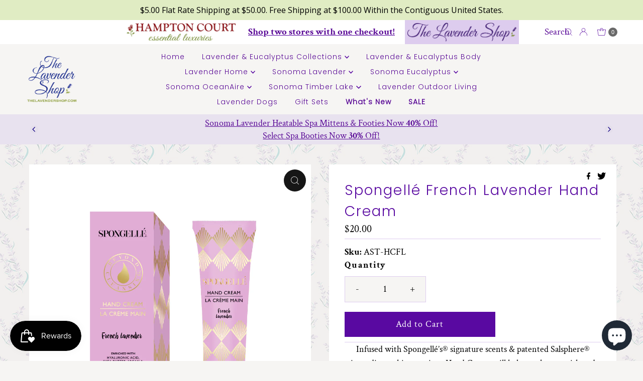

--- FILE ---
content_type: text/html; charset=utf-8
request_url: https://hamptonct.com/collections/products-with-no-weight/products/spongelle-french-lavender-hand-cream
body_size: 81957
content:
<!doctype html>
<html lang="en" class="no-js" lang="en">
  <head>
    <meta charset="utf-8">
    <meta name="viewport" content="width=device-width, initial-scale=1">

    <!-- Establish early connection to external domains -->
    <link rel="preconnect" href="https://cdn.shopify.com" crossorigin>
    <link rel="preconnect" href="https://fonts.shopify.com" crossorigin>
    <link rel="preconnect" href="https://monorail-edge.shopifysvc.com">
    <link rel="preconnect" href="//ajax.googleapis.com" crossorigin><!-- Preload onDomain stylesheets and script libraries -->
    <link rel="preload" href="//hamptonct.com/cdn/shop/t/24/assets/stylesheet.css?v=12540700391411329721755283242" as="style">
    <link rel="preload" as="font" href="//hamptonct.com/cdn/fonts/crimson_text/crimsontext_n4.a9a5f5ab47c6f5346e7cd274511a5d08c59fb906.woff2" type="font/woff2" crossorigin>
    <link rel="preload" as="font" href="//hamptonct.com/cdn/fonts/poppins/poppins_n3.05f58335c3209cce17da4f1f1ab324ebe2982441.woff2" type="font/woff2" crossorigin>
    <link rel="preload" as="font" href="//hamptonct.com/cdn/fonts/poppins/poppins_n3.05f58335c3209cce17da4f1f1ab324ebe2982441.woff2" type="font/woff2" crossorigin>
    <link rel="preload" href="//hamptonct.com/cdn/shop/t/24/assets/jquery.js?v=158417595810649192771701406471" as="script">
    <link rel="preload" href="//hamptonct.com/cdn/shop/t/24/assets/eventemitter3.min.js?v=27939738353326123541701322030" as="script">
    <link rel="preload" href="//hamptonct.com/cdn/shop/t/24/assets/theme.js?v=155958406617119713461701328172" as="script">
    <link rel="preload" href="//hamptonct.com/cdn/shop/t/24/assets/custom.js?v=151364822094149564421701407143" as="script">
    

    <link rel="shortcut icon" href="//hamptonct.com/cdn/shop/files/lavender.png?crop=center&height=32&v=1659473859&width=32" type="image/png">
    <link rel="canonical" href="https://hamptonct.com/products/spongelle-french-lavender-hand-cream">

    <title>
      Spongellé French Lavender Hand Cream &ndash; Hampton Court Essential Luxuries &amp; The Lavender Shop
    </title>
    <meta name="description" content="Infused with Spongellé’s® signature scents &amp;amp; patented Salsphere® ingredients this superiour Hand Cream will help soothe, nourish and hydrate your hands &amp;amp; cuticles. This moisturizing formula is enriched with hyaluronic acid, shea butter, argan and macadamia seed oils. Fragrance NotesT: hesperides M: tea rose, am">

    

  <meta property="og:type" content="product">
  <meta property="og:title" content="Spongellé  French Lavender Hand Cream">
  <meta property="og:url" content="https://hamptonct.com/products/spongelle-french-lavender-hand-cream">
  <meta property="og:description" content="Infused with Spongellé’s® signature scents &amp;amp; patented Salsphere® ingredients this superiour Hand Cream will help soothe, nourish and hydrate your hands &amp;amp; cuticles.

This moisturizing formula is enriched with hyaluronic acid, shea butter, argan and macadamia seed oils.


Fragrance NotesT: hesperides M: tea rose, amber B: lavender tea, spicy, woody


2oz">
  
    <meta property="og:image" content="http://hamptonct.com/cdn/shop/products/1552335047.png?v=1655239285&width=800">
    <meta property="og:image:secure_url" content="https://hamptonct.com/cdn/shop/products/1552335047.png?v=1655239285&width=800">
  
  <meta property="og:price:amount" content="20.00">
  <meta property="og:price:currency" content="USD">

<meta property="og:site_name" content="Hampton Court Essential Luxuries &amp; The Lavender Shop">



  <meta name="twitter:card" content="summary">


  <meta name="twitter:site" content="@">


  <meta name="twitter:title" content="Spongellé  French Lavender Hand Cream">
  <meta name="twitter:description" content="Infused with Spongellé’s® signature scents &amp;amp; patented Salsphere® ingredients this superiour Hand Cream will help soothe, nourish and hydrate your hands &amp;amp; cuticles.

This moisturizing formula i"><meta name="twitter:card" content="Liquid error (snippets/social-meta-tags line 72): invalid url input">
    <meta name="twitter:image" content="Liquid error (snippets/social-meta-tags line 73): invalid url input"><meta name="twitter:image:width" content="480">
  <meta name="twitter:image:height" content="480">


    
 <script type="application/ld+json">
   {
     "@context": "https://schema.org",
     "@type": "Product",
     "id": "spongelle-french-lavender-hand-cream",
     "url": "https:\/\/hamptonct.com\/products\/spongelle-french-lavender-hand-cream",
     "image": "\/\/hamptonct.com\/cdn\/shop\/products\/1552335047.png?v=1655239285\u0026width=1000",
     "name": "Spongellé  French Lavender Hand Cream",
     "brand": {
        "@type": "Brand",
        "name": "Spongellé"
      },
     "description": "Infused with Spongellé’s® signature scents \u0026amp; patented Salsphere® ingredients this superiour Hand Cream will help soothe, nourish and hydrate your hands \u0026amp; cuticles.\n\nThis moisturizing formula is enriched with hyaluronic acid, shea butter, argan and macadamia seed oils.\n\n\nFragrance NotesT: hesperides M: tea rose, amber B: lavender tea, spicy, woody\n\n\n2oz","sku": "AST-HCFL","offers": [
        
        {
           "@type": "Offer",
           "price": "20.00",
           "priceCurrency": "USD",
           "availability": "http://schema.org/InStock",
           "priceValidUntil": "2030-01-01",
           "url": "\/products\/spongelle-french-lavender-hand-cream"
         }
       
     ]}
 </script>


    <style data-shopify>
:root {
    --main-family: "Crimson Text", serif;
    --main-weight: 400;
    --main-style: normal;
    --nav-family: Poppins, sans-serif;
    --nav-weight: 300;
    --nav-style: normal;
    --heading-family: Poppins, sans-serif;
    --heading-weight: 300;
    --heading-style: normal;

    --font-size: 18px;
    --h1-size: 28px;
    --h2-size: 26px;
    --h3-size: 22px;
    --nav-size: 14px;

    --announcement-background: #ffffff;
    --announcement-text: #696969;
    --header-background: #f6f5f3;
    --header-text: #393939;
    --nav-color: #000000;
    --nav-hover-link-color: #711216;
    --nav-hover-accent-color: #711216;
    --nav-dropdown-text: #000000;
    --nav-dropdown-background: #ededed;
    --mobile-header-background: #f6f5f3;
    --mobile-header-text: #393939;
    --background: #f6f5f3;
    --text-color: #000000;
    --sale-color: #711216;
    --so-color: #efa739;
    --new-color: #28323c;
    --dotted-color: #711216;
    --review-stars: #efa739;
    --secondary-color: rgba(0,0,0,0);
    --section-heading-text: #000000;
    --section-heading-primary: rgba(0,0,0,0);
    --section-heading-primary-hover: rgba(0,0,0,0);
    --section-heading-accent: rgba(0,0,0,0);
    --banner-text: #161616;
    --banner-caption-bg: #f6f5f3;
    --button-color: #711216;
    --button-text: #ffffff;
    --button-hover: #000000;
    --secondary-button-color: #000000;
    --secondary-button-text: #ffffff;
    --secondary-button-hover: #000000;
    --direction-color: #f4f4f4;
    --direction-background: #161616;
    --direction-hover: #711216;
    --swatch-color: #000000;
    --swatch-background: #ffffff;
    --swatch-border: #000000;
    --swatch-selected-color: #ffffff;
    --swatch-selected-background: #711216;
    --swatch-selected-border: #711216;
    --footer-background: rgba(0,0,0,0);
    --footer-text: #000000;
    --footer-icons: #711216;

    --header-border-width: 100%;
    --header-border-weight: 0px;
    --header-border-style: solid;
    --free-shipping-bg: #f6f5f3;
    --free-shipping-text: #000000;
    --keyboard-focus: #747474;
    --focus-border-style: solid;
    --focus-border-weight: 1px;

    --error-msg-dark: #e81000;
    --error-msg-light: #ffeae8;
    --success-msg-dark: #007f5f;
    --success-msg-light: #e5fff8;

    --select-arrow-bg: url(//hamptonct.com/cdn/shop/t/24/assets/select-arrow.png?v=112595941721225094991701322030);
    --icon-border-color: #e6e6e6;
    --product-align: left;

    --color-body-text: var(--text-color);
    --color-body: var(--background);
    --color-bg: var(--background);
    --color-filter-size: 18px;

    --star-active: rgb(0, 0, 0);
    --star-inactive: rgb(204, 204, 204);

    --section-background: #f6f5f3;
    --section-overlay-color: 0, 0, 0;
    --section-overlay-opacity: 0;
    --section-button-size: 18px;;
    --desktop-section-height: ;
    --mobile-section-height: ;


  }
  @media (max-width: 740px) {
  :root {
    --font-size: calc(18px - (18px * 0.15));
    --nav-size: calc(14px - (14px * 0.15));
    --h1-size: calc(28px - (28px * 0.15));
    --h2-size: calc(26px - (26px * 0.15));
    --h3-size: calc(22px - (22px * 0.15));
    --section-button-size: calc(18px - (18px * 0.15));
  }
}
</style>


    <link rel="stylesheet" href="//hamptonct.com/cdn/shop/t/24/assets/stylesheet.css?v=12540700391411329721755283242" type="text/css">
    <link rel="stylesheet" href="//hamptonct.com/cdn/shop/t/24/assets/custom.css?v=89692313519482249681755283126" type="text/css">

    <style>
        @font-face {
  font-family: "Crimson Text";
  font-weight: 400;
  font-style: normal;
  font-display: swap;
  src: url("//hamptonct.com/cdn/fonts/crimson_text/crimsontext_n4.a9a5f5ab47c6f5346e7cd274511a5d08c59fb906.woff2") format("woff2"),
       url("//hamptonct.com/cdn/fonts/crimson_text/crimsontext_n4.e89f2f0678223181d995b90850b6894b928b2f96.woff") format("woff");
}

        @font-face {
  font-family: Poppins;
  font-weight: 300;
  font-style: normal;
  font-display: swap;
  src: url("//hamptonct.com/cdn/fonts/poppins/poppins_n3.05f58335c3209cce17da4f1f1ab324ebe2982441.woff2") format("woff2"),
       url("//hamptonct.com/cdn/fonts/poppins/poppins_n3.6971368e1f131d2c8ff8e3a44a36b577fdda3ff5.woff") format("woff");
}

        @font-face {
  font-family: Poppins;
  font-weight: 300;
  font-style: normal;
  font-display: swap;
  src: url("//hamptonct.com/cdn/fonts/poppins/poppins_n3.05f58335c3209cce17da4f1f1ab324ebe2982441.woff2") format("woff2"),
       url("//hamptonct.com/cdn/fonts/poppins/poppins_n3.6971368e1f131d2c8ff8e3a44a36b577fdda3ff5.woff") format("woff");
}

        @font-face {
  font-family: "Crimson Text";
  font-weight: 700;
  font-style: normal;
  font-display: swap;
  src: url("//hamptonct.com/cdn/fonts/crimson_text/crimsontext_n7.5076cbe6a44b52f4358c84024d5c6b6585f79aea.woff2") format("woff2"),
       url("//hamptonct.com/cdn/fonts/crimson_text/crimsontext_n7.8f5260d5ac57189dddbd2e97988d8f2e202b595b.woff") format("woff");
}

        @font-face {
  font-family: "Crimson Text";
  font-weight: 400;
  font-style: italic;
  font-display: swap;
  src: url("//hamptonct.com/cdn/fonts/crimson_text/crimsontext_i4.ea961043037945875bf37df9b6f6bf968be445ba.woff2") format("woff2"),
       url("//hamptonct.com/cdn/fonts/crimson_text/crimsontext_i4.7938dd4c556b9b9430c9ff6e18ae066c8e9db49b.woff") format("woff");
}

        @font-face {
  font-family: "Crimson Text";
  font-weight: 700;
  font-style: italic;
  font-display: swap;
  src: url("//hamptonct.com/cdn/fonts/crimson_text/crimsontext_i7.59b5c9ce57c35b127dcd012fffb521c55608d985.woff2") format("woff2"),
       url("//hamptonct.com/cdn/fonts/crimson_text/crimsontext_i7.17faaee45ed99fd118ae07fca5c33c7a095bcb6d.woff") format("woff");
}


      body {
        	
          background-image:url(//hamptonct.com/cdn/shop/files/Hamptons_Homepage_sq_img_sections_800_x_800_px_323b26ae-0420-46df-bcd8-6dbac4e762be.png?v=1686689078);
          background-repeat: repeat;
          background-position:center;
          background-size:auto;
          
      }
    </style>

    <script>window.performance && window.performance.mark && window.performance.mark('shopify.content_for_header.start');</script><meta name="google-site-verification" content="yMQtUbuLvO09h8t5nbm0DHEmTNuCReMh-wGGRCZBkYo">
<meta name="facebook-domain-verification" content="mzebr7mttbedcso97d551239qar1bo">
<meta name="facebook-domain-verification" content="oi2an66nyenxrecl8r1ffnowl6ect6">
<meta id="shopify-digital-wallet" name="shopify-digital-wallet" content="/15205262/digital_wallets/dialog">
<meta name="shopify-checkout-api-token" content="81382cb4be0b65709b1efd32844b9b9c">
<meta id="in-context-paypal-metadata" data-shop-id="15205262" data-venmo-supported="false" data-environment="production" data-locale="en_US" data-paypal-v4="true" data-currency="USD">
<link rel="alternate" hreflang="x-default" href="https://hamptonct.com/products/spongelle-french-lavender-hand-cream">
<link rel="alternate" hreflang="en" href="https://hamptonct.com/products/spongelle-french-lavender-hand-cream">
<link rel="alternate" hreflang="de" href="https://hamptonct.com/de/products/spongelle-french-lavender-hand-cream">
<link rel="alternate" hreflang="fr" href="https://hamptonct.com/fr/products/spongelle-french-lavender-hand-cream">
<link rel="alternate" hreflang="it" href="https://hamptonct.com/it/products/spongelle-french-lavender-hand-cream">
<link rel="alternate" type="application/json+oembed" href="https://hamptonct.com/products/spongelle-french-lavender-hand-cream.oembed">
<script async="async" src="/checkouts/internal/preloads.js?locale=en-US"></script>
<link rel="preconnect" href="https://shop.app" crossorigin="anonymous">
<script async="async" src="https://shop.app/checkouts/internal/preloads.js?locale=en-US&shop_id=15205262" crossorigin="anonymous"></script>
<script id="apple-pay-shop-capabilities" type="application/json">{"shopId":15205262,"countryCode":"US","currencyCode":"USD","merchantCapabilities":["supports3DS"],"merchantId":"gid:\/\/shopify\/Shop\/15205262","merchantName":"Hampton Court Essential Luxuries \u0026 The Lavender Shop","requiredBillingContactFields":["postalAddress","email","phone"],"requiredShippingContactFields":["postalAddress","email","phone"],"shippingType":"shipping","supportedNetworks":["visa","masterCard","amex","discover","elo","jcb"],"total":{"type":"pending","label":"Hampton Court Essential Luxuries \u0026 The Lavender Shop","amount":"1.00"},"shopifyPaymentsEnabled":true,"supportsSubscriptions":true}</script>
<script id="shopify-features" type="application/json">{"accessToken":"81382cb4be0b65709b1efd32844b9b9c","betas":["rich-media-storefront-analytics"],"domain":"hamptonct.com","predictiveSearch":true,"shopId":15205262,"locale":"en"}</script>
<script>var Shopify = Shopify || {};
Shopify.shop = "hampton-court-essential-luxuries.myshopify.com";
Shopify.locale = "en";
Shopify.currency = {"active":"USD","rate":"1.0"};
Shopify.country = "US";
Shopify.theme = {"name":"TLS HP | Gift checkbox on cart","id":163022700835,"schema_name":"Mr Parker","schema_version":"9.1.0","theme_store_id":567,"role":"main"};
Shopify.theme.handle = "null";
Shopify.theme.style = {"id":null,"handle":null};
Shopify.cdnHost = "hamptonct.com/cdn";
Shopify.routes = Shopify.routes || {};
Shopify.routes.root = "/";</script>
<script type="module">!function(o){(o.Shopify=o.Shopify||{}).modules=!0}(window);</script>
<script>!function(o){function n(){var o=[];function n(){o.push(Array.prototype.slice.apply(arguments))}return n.q=o,n}var t=o.Shopify=o.Shopify||{};t.loadFeatures=n(),t.autoloadFeatures=n()}(window);</script>
<script>
  window.ShopifyPay = window.ShopifyPay || {};
  window.ShopifyPay.apiHost = "shop.app\/pay";
  window.ShopifyPay.redirectState = null;
</script>
<script id="shop-js-analytics" type="application/json">{"pageType":"product"}</script>
<script defer="defer" async type="module" src="//hamptonct.com/cdn/shopifycloud/shop-js/modules/v2/client.init-shop-cart-sync_C5BV16lS.en.esm.js"></script>
<script defer="defer" async type="module" src="//hamptonct.com/cdn/shopifycloud/shop-js/modules/v2/chunk.common_CygWptCX.esm.js"></script>
<script type="module">
  await import("//hamptonct.com/cdn/shopifycloud/shop-js/modules/v2/client.init-shop-cart-sync_C5BV16lS.en.esm.js");
await import("//hamptonct.com/cdn/shopifycloud/shop-js/modules/v2/chunk.common_CygWptCX.esm.js");

  window.Shopify.SignInWithShop?.initShopCartSync?.({"fedCMEnabled":true,"windoidEnabled":true});

</script>
<script defer="defer" async type="module" src="//hamptonct.com/cdn/shopifycloud/shop-js/modules/v2/client.payment-terms_CZxnsJam.en.esm.js"></script>
<script defer="defer" async type="module" src="//hamptonct.com/cdn/shopifycloud/shop-js/modules/v2/chunk.common_CygWptCX.esm.js"></script>
<script defer="defer" async type="module" src="//hamptonct.com/cdn/shopifycloud/shop-js/modules/v2/chunk.modal_D71HUcav.esm.js"></script>
<script type="module">
  await import("//hamptonct.com/cdn/shopifycloud/shop-js/modules/v2/client.payment-terms_CZxnsJam.en.esm.js");
await import("//hamptonct.com/cdn/shopifycloud/shop-js/modules/v2/chunk.common_CygWptCX.esm.js");
await import("//hamptonct.com/cdn/shopifycloud/shop-js/modules/v2/chunk.modal_D71HUcav.esm.js");

  
</script>
<script>
  window.Shopify = window.Shopify || {};
  if (!window.Shopify.featureAssets) window.Shopify.featureAssets = {};
  window.Shopify.featureAssets['shop-js'] = {"shop-cart-sync":["modules/v2/client.shop-cart-sync_ZFArdW7E.en.esm.js","modules/v2/chunk.common_CygWptCX.esm.js"],"init-fed-cm":["modules/v2/client.init-fed-cm_CmiC4vf6.en.esm.js","modules/v2/chunk.common_CygWptCX.esm.js"],"shop-button":["modules/v2/client.shop-button_tlx5R9nI.en.esm.js","modules/v2/chunk.common_CygWptCX.esm.js"],"shop-cash-offers":["modules/v2/client.shop-cash-offers_DOA2yAJr.en.esm.js","modules/v2/chunk.common_CygWptCX.esm.js","modules/v2/chunk.modal_D71HUcav.esm.js"],"init-windoid":["modules/v2/client.init-windoid_sURxWdc1.en.esm.js","modules/v2/chunk.common_CygWptCX.esm.js"],"shop-toast-manager":["modules/v2/client.shop-toast-manager_ClPi3nE9.en.esm.js","modules/v2/chunk.common_CygWptCX.esm.js"],"init-shop-email-lookup-coordinator":["modules/v2/client.init-shop-email-lookup-coordinator_B8hsDcYM.en.esm.js","modules/v2/chunk.common_CygWptCX.esm.js"],"init-shop-cart-sync":["modules/v2/client.init-shop-cart-sync_C5BV16lS.en.esm.js","modules/v2/chunk.common_CygWptCX.esm.js"],"avatar":["modules/v2/client.avatar_BTnouDA3.en.esm.js"],"pay-button":["modules/v2/client.pay-button_FdsNuTd3.en.esm.js","modules/v2/chunk.common_CygWptCX.esm.js"],"init-customer-accounts":["modules/v2/client.init-customer-accounts_DxDtT_ad.en.esm.js","modules/v2/client.shop-login-button_C5VAVYt1.en.esm.js","modules/v2/chunk.common_CygWptCX.esm.js","modules/v2/chunk.modal_D71HUcav.esm.js"],"init-shop-for-new-customer-accounts":["modules/v2/client.init-shop-for-new-customer-accounts_ChsxoAhi.en.esm.js","modules/v2/client.shop-login-button_C5VAVYt1.en.esm.js","modules/v2/chunk.common_CygWptCX.esm.js","modules/v2/chunk.modal_D71HUcav.esm.js"],"shop-login-button":["modules/v2/client.shop-login-button_C5VAVYt1.en.esm.js","modules/v2/chunk.common_CygWptCX.esm.js","modules/v2/chunk.modal_D71HUcav.esm.js"],"init-customer-accounts-sign-up":["modules/v2/client.init-customer-accounts-sign-up_CPSyQ0Tj.en.esm.js","modules/v2/client.shop-login-button_C5VAVYt1.en.esm.js","modules/v2/chunk.common_CygWptCX.esm.js","modules/v2/chunk.modal_D71HUcav.esm.js"],"shop-follow-button":["modules/v2/client.shop-follow-button_Cva4Ekp9.en.esm.js","modules/v2/chunk.common_CygWptCX.esm.js","modules/v2/chunk.modal_D71HUcav.esm.js"],"checkout-modal":["modules/v2/client.checkout-modal_BPM8l0SH.en.esm.js","modules/v2/chunk.common_CygWptCX.esm.js","modules/v2/chunk.modal_D71HUcav.esm.js"],"lead-capture":["modules/v2/client.lead-capture_Bi8yE_yS.en.esm.js","modules/v2/chunk.common_CygWptCX.esm.js","modules/v2/chunk.modal_D71HUcav.esm.js"],"shop-login":["modules/v2/client.shop-login_D6lNrXab.en.esm.js","modules/v2/chunk.common_CygWptCX.esm.js","modules/v2/chunk.modal_D71HUcav.esm.js"],"payment-terms":["modules/v2/client.payment-terms_CZxnsJam.en.esm.js","modules/v2/chunk.common_CygWptCX.esm.js","modules/v2/chunk.modal_D71HUcav.esm.js"]};
</script>
<script>(function() {
  var isLoaded = false;
  function asyncLoad() {
    if (isLoaded) return;
    isLoaded = true;
    var urls = ["\/\/cdn.shopify.com\/proxy\/66cd3d9cc6fe01434ba3279db19cb2fe1173b6f0b94285491af112b8facbb86d\/bingshoppingtool-t2app-prod.trafficmanager.net\/uet\/tracking_script?shop=hampton-court-essential-luxuries.myshopify.com\u0026sp-cache-control=cHVibGljLCBtYXgtYWdlPTkwMA","https:\/\/cdn.recovermycart.com\/scripts\/CartJS_v2.min.js?shop=hampton-court-essential-luxuries.myshopify.com\u0026shop=hampton-court-essential-luxuries.myshopify.com","https:\/\/cstt-app.herokuapp.com\/get_script\/8170053cf33111ecba27463bb7966d29.js?v=452240\u0026shop=hampton-court-essential-luxuries.myshopify.com","https:\/\/cdn.shopify.com\/s\/files\/1\/1520\/5262\/t\/17\/assets\/subscribe-it.js?v=1667238768\u0026shop=hampton-court-essential-luxuries.myshopify.com","\/\/swymv3free-01.azureedge.net\/code\/swym-shopify.js?shop=hampton-court-essential-luxuries.myshopify.com","\/\/cool-image-magnifier.product-image-zoom.com\/js\/core\/main.min.js?timestamp=1701473710\u0026shop=hampton-court-essential-luxuries.myshopify.com","https:\/\/cdn.hextom.com\/js\/quickannouncementbar.js?shop=hampton-court-essential-luxuries.myshopify.com","https:\/\/cdn.shopify.com\/s\/files\/1\/1520\/5262\/t\/24\/assets\/affirmShopify.js?v=1744044961\u0026shop=hampton-court-essential-luxuries.myshopify.com","https:\/\/api.fastbundle.co\/scripts\/src.js?shop=hampton-court-essential-luxuries.myshopify.com","https:\/\/api.fastbundle.co\/scripts\/script_tag.js?shop=hampton-court-essential-luxuries.myshopify.com","https:\/\/trusticon.shopbooster.co\/integration\/shopify\/js\/script.js?shop=hampton-court-essential-luxuries.myshopify.com"];
    for (var i = 0; i < urls.length; i++) {
      var s = document.createElement('script');
      s.type = 'text/javascript';
      s.async = true;
      s.src = urls[i];
      var x = document.getElementsByTagName('script')[0];
      x.parentNode.insertBefore(s, x);
    }
  };
  if(window.attachEvent) {
    window.attachEvent('onload', asyncLoad);
  } else {
    window.addEventListener('load', asyncLoad, false);
  }
})();</script>
<script id="__st">var __st={"a":15205262,"offset":-28800,"reqid":"05975071-83e6-4b23-b128-fc475fa0c5b4-1768614712","pageurl":"hamptonct.com\/collections\/products-with-no-weight\/products\/spongelle-french-lavender-hand-cream","u":"7a2ff93dfb50","p":"product","rtyp":"product","rid":6809687687265};</script>
<script>window.ShopifyPaypalV4VisibilityTracking = true;</script>
<script id="captcha-bootstrap">!function(){'use strict';const t='contact',e='account',n='new_comment',o=[[t,t],['blogs',n],['comments',n],[t,'customer']],c=[[e,'customer_login'],[e,'guest_login'],[e,'recover_customer_password'],[e,'create_customer']],r=t=>t.map((([t,e])=>`form[action*='/${t}']:not([data-nocaptcha='true']) input[name='form_type'][value='${e}']`)).join(','),a=t=>()=>t?[...document.querySelectorAll(t)].map((t=>t.form)):[];function s(){const t=[...o],e=r(t);return a(e)}const i='password',u='form_key',d=['recaptcha-v3-token','g-recaptcha-response','h-captcha-response',i],f=()=>{try{return window.sessionStorage}catch{return}},m='__shopify_v',_=t=>t.elements[u];function p(t,e,n=!1){try{const o=window.sessionStorage,c=JSON.parse(o.getItem(e)),{data:r}=function(t){const{data:e,action:n}=t;return t[m]||n?{data:e,action:n}:{data:t,action:n}}(c);for(const[e,n]of Object.entries(r))t.elements[e]&&(t.elements[e].value=n);n&&o.removeItem(e)}catch(o){console.error('form repopulation failed',{error:o})}}const l='form_type',E='cptcha';function T(t){t.dataset[E]=!0}const w=window,h=w.document,L='Shopify',v='ce_forms',y='captcha';let A=!1;((t,e)=>{const n=(g='f06e6c50-85a8-45c8-87d0-21a2b65856fe',I='https://cdn.shopify.com/shopifycloud/storefront-forms-hcaptcha/ce_storefront_forms_captcha_hcaptcha.v1.5.2.iife.js',D={infoText:'Protected by hCaptcha',privacyText:'Privacy',termsText:'Terms'},(t,e,n)=>{const o=w[L][v],c=o.bindForm;if(c)return c(t,g,e,D).then(n);var r;o.q.push([[t,g,e,D],n]),r=I,A||(h.body.append(Object.assign(h.createElement('script'),{id:'captcha-provider',async:!0,src:r})),A=!0)});var g,I,D;w[L]=w[L]||{},w[L][v]=w[L][v]||{},w[L][v].q=[],w[L][y]=w[L][y]||{},w[L][y].protect=function(t,e){n(t,void 0,e),T(t)},Object.freeze(w[L][y]),function(t,e,n,w,h,L){const[v,y,A,g]=function(t,e,n){const i=e?o:[],u=t?c:[],d=[...i,...u],f=r(d),m=r(i),_=r(d.filter((([t,e])=>n.includes(e))));return[a(f),a(m),a(_),s()]}(w,h,L),I=t=>{const e=t.target;return e instanceof HTMLFormElement?e:e&&e.form},D=t=>v().includes(t);t.addEventListener('submit',(t=>{const e=I(t);if(!e)return;const n=D(e)&&!e.dataset.hcaptchaBound&&!e.dataset.recaptchaBound,o=_(e),c=g().includes(e)&&(!o||!o.value);(n||c)&&t.preventDefault(),c&&!n&&(function(t){try{if(!f())return;!function(t){const e=f();if(!e)return;const n=_(t);if(!n)return;const o=n.value;o&&e.removeItem(o)}(t);const e=Array.from(Array(32),(()=>Math.random().toString(36)[2])).join('');!function(t,e){_(t)||t.append(Object.assign(document.createElement('input'),{type:'hidden',name:u})),t.elements[u].value=e}(t,e),function(t,e){const n=f();if(!n)return;const o=[...t.querySelectorAll(`input[type='${i}']`)].map((({name:t})=>t)),c=[...d,...o],r={};for(const[a,s]of new FormData(t).entries())c.includes(a)||(r[a]=s);n.setItem(e,JSON.stringify({[m]:1,action:t.action,data:r}))}(t,e)}catch(e){console.error('failed to persist form',e)}}(e),e.submit())}));const S=(t,e)=>{t&&!t.dataset[E]&&(n(t,e.some((e=>e===t))),T(t))};for(const o of['focusin','change'])t.addEventListener(o,(t=>{const e=I(t);D(e)&&S(e,y())}));const B=e.get('form_key'),M=e.get(l),P=B&&M;t.addEventListener('DOMContentLoaded',(()=>{const t=y();if(P)for(const e of t)e.elements[l].value===M&&p(e,B);[...new Set([...A(),...v().filter((t=>'true'===t.dataset.shopifyCaptcha))])].forEach((e=>S(e,t)))}))}(h,new URLSearchParams(w.location.search),n,t,e,['guest_login'])})(!1,!0)}();</script>
<script integrity="sha256-4kQ18oKyAcykRKYeNunJcIwy7WH5gtpwJnB7kiuLZ1E=" data-source-attribution="shopify.loadfeatures" defer="defer" src="//hamptonct.com/cdn/shopifycloud/storefront/assets/storefront/load_feature-a0a9edcb.js" crossorigin="anonymous"></script>
<script crossorigin="anonymous" defer="defer" src="//hamptonct.com/cdn/shopifycloud/storefront/assets/shopify_pay/storefront-65b4c6d7.js?v=20250812"></script>
<script data-source-attribution="shopify.dynamic_checkout.dynamic.init">var Shopify=Shopify||{};Shopify.PaymentButton=Shopify.PaymentButton||{isStorefrontPortableWallets:!0,init:function(){window.Shopify.PaymentButton.init=function(){};var t=document.createElement("script");t.src="https://hamptonct.com/cdn/shopifycloud/portable-wallets/latest/portable-wallets.en.js",t.type="module",document.head.appendChild(t)}};
</script>
<script data-source-attribution="shopify.dynamic_checkout.buyer_consent">
  function portableWalletsHideBuyerConsent(e){var t=document.getElementById("shopify-buyer-consent"),n=document.getElementById("shopify-subscription-policy-button");t&&n&&(t.classList.add("hidden"),t.setAttribute("aria-hidden","true"),n.removeEventListener("click",e))}function portableWalletsShowBuyerConsent(e){var t=document.getElementById("shopify-buyer-consent"),n=document.getElementById("shopify-subscription-policy-button");t&&n&&(t.classList.remove("hidden"),t.removeAttribute("aria-hidden"),n.addEventListener("click",e))}window.Shopify?.PaymentButton&&(window.Shopify.PaymentButton.hideBuyerConsent=portableWalletsHideBuyerConsent,window.Shopify.PaymentButton.showBuyerConsent=portableWalletsShowBuyerConsent);
</script>
<script data-source-attribution="shopify.dynamic_checkout.cart.bootstrap">document.addEventListener("DOMContentLoaded",(function(){function t(){return document.querySelector("shopify-accelerated-checkout-cart, shopify-accelerated-checkout")}if(t())Shopify.PaymentButton.init();else{new MutationObserver((function(e,n){t()&&(Shopify.PaymentButton.init(),n.disconnect())})).observe(document.body,{childList:!0,subtree:!0})}}));
</script>
<script id='scb4127' type='text/javascript' async='' src='https://hamptonct.com/cdn/shopifycloud/privacy-banner/storefront-banner.js'></script><link id="shopify-accelerated-checkout-styles" rel="stylesheet" media="screen" href="https://hamptonct.com/cdn/shopifycloud/portable-wallets/latest/accelerated-checkout-backwards-compat.css" crossorigin="anonymous">
<style id="shopify-accelerated-checkout-cart">
        #shopify-buyer-consent {
  margin-top: 1em;
  display: inline-block;
  width: 100%;
}

#shopify-buyer-consent.hidden {
  display: none;
}

#shopify-subscription-policy-button {
  background: none;
  border: none;
  padding: 0;
  text-decoration: underline;
  font-size: inherit;
  cursor: pointer;
}

#shopify-subscription-policy-button::before {
  box-shadow: none;
}

      </style>

<script>window.performance && window.performance.mark && window.performance.mark('shopify.content_for_header.end');</script>
    
      <link rel="stylesheet" href="//hamptonct.com/cdn/shop/t/24/assets/tls-css.css?v=166628365216246076571701322030" type="text/css">
    

    
    <script type="text/javascript">
  window.Rivo = window.Rivo || {};
  window.Rivo.common = window.Rivo.common || {};
  window.Rivo.common.shop = {
    permanent_domain: 'hampton-court-essential-luxuries.myshopify.com',
    currency: "USD",
    money_format: "${{amount}}",
    id: 15205262
  };
  

  window.Rivo.common.template = 'product';
  window.Rivo.common.cart = {};
  window.Rivo.common.vapid_public_key = "BJuXCmrtTK335SuczdNVYrGVtP_WXn4jImChm49st7K7z7e8gxSZUKk4DhUpk8j2Xpiw5G4-ylNbMKLlKkUEU98=";
  window.Rivo.global_config = {"asset_urls":{"loy":{"api_js":"https:\/\/cdn.shopify.com\/s\/files\/1\/0194\/1736\/6592\/t\/1\/assets\/ba_rivo_api.js?v=1701355554","init_js":"https:\/\/cdn.shopify.com\/s\/files\/1\/0194\/1736\/6592\/t\/1\/assets\/ba_loy_init.js?v=1701355545","referrals_js":"https:\/\/cdn.shopify.com\/s\/files\/1\/0194\/1736\/6592\/t\/1\/assets\/ba_loy_referrals.js?v=1701355550","referrals_css":"https:\/\/cdn.shopify.com\/s\/files\/1\/0194\/1736\/6592\/t\/1\/assets\/ba_loy_referrals.css?v=1700287043","widget_js":"https:\/\/cdn.shopify.com\/s\/files\/1\/0194\/1736\/6592\/t\/1\/assets\/ba_loy_widget.js?v=1701355547","widget_css":"https:\/\/cdn.shopify.com\/s\/files\/1\/0194\/1736\/6592\/t\/1\/assets\/ba_loy_widget.css?v=1692840875","page_init_js":"https:\/\/cdn.shopify.com\/s\/files\/1\/0194\/1736\/6592\/t\/1\/assets\/ba_loy_page_init.js?v=1701355548","page_widget_js":"https:\/\/cdn.shopify.com\/s\/files\/1\/0194\/1736\/6592\/t\/1\/assets\/ba_loy_page_widget.js?v=1701355549","page_widget_css":"https:\/\/cdn.shopify.com\/s\/files\/1\/0194\/1736\/6592\/t\/1\/assets\/ba_loy_page.css?v=1693059047","page_preview_js":"\/assets\/msg\/loy_page_preview.js"},"rev":{"init_js":"https:\/\/cdn.shopify.com\/s\/files\/1\/0194\/1736\/6592\/t\/1\/assets\/ba_rev_init.js?v=1696816761","display_js":"https:\/\/cdn.shopify.com\/s\/files\/1\/0194\/1736\/6592\/t\/1\/assets\/ba_rev_display.js?v=1696816764","modal_js":"https:\/\/cdn.shopify.com\/s\/files\/1\/0194\/1736\/6592\/t\/1\/assets\/ba_rev_modal.js?v=1696816762","widget_css":"https:\/\/cdn.shopify.com\/s\/files\/1\/0194\/1736\/6592\/t\/1\/assets\/ba_rev_widget.css?v=1680320455","modal_css":"https:\/\/cdn.shopify.com\/s\/files\/1\/0194\/1736\/6592\/t\/1\/assets\/ba_rev_modal.css?v=1680295707"},"pu":{"init_js":"https:\/\/cdn.shopify.com\/s\/files\/1\/0194\/1736\/6592\/t\/1\/assets\/ba_pu_init.js?v=1635877170"},"widgets":{"init_js":"https:\/\/cdn.shopify.com\/s\/files\/1\/0194\/1736\/6592\/t\/1\/assets\/ba_widget_init.js?v=1693880958","modal_js":"https:\/\/cdn.shopify.com\/s\/files\/1\/0194\/1736\/6592\/t\/1\/assets\/ba_widget_modal.js?v=1693880960","modal_css":"https:\/\/cdn.shopify.com\/s\/files\/1\/0194\/1736\/6592\/t\/1\/assets\/ba_widget_modal.css?v=1654723622"},"forms":{"init_js":"https:\/\/cdn.shopify.com\/s\/files\/1\/0194\/1736\/6592\/t\/1\/assets\/ba_forms_init.js?v=1701355552","widget_js":"https:\/\/cdn.shopify.com\/s\/files\/1\/0194\/1736\/6592\/t\/1\/assets\/ba_forms_widget.js?v=1701355553","forms_css":"https:\/\/cdn.shopify.com\/s\/files\/1\/0194\/1736\/6592\/t\/1\/assets\/ba_forms.css?v=1691714518"},"global":{"helper_js":"https:\/\/cdn.shopify.com\/s\/files\/1\/0194\/1736\/6592\/t\/1\/assets\/ba_tracking.js?v=1680229884"}},"proxy_paths":{"pop":"\/apps\/ba-pop","app_metrics":"\/apps\/ba-pop\/app_metrics","push_subscription":"\/apps\/ba-pop\/push"},"aat":["pop"],"pv":false,"sts":false,"bam":true,"batc":true,"base_money_format":"${{amount}}","online_store_version":2,"loy_js_api_enabled":false,"shop":{"name":"Hampton Court Essential Luxuries \u0026 The Lavender Shop","domain":"hamptonct.com"}};

  
    if (window.Rivo.common.template == 'product'){
      window.Rivo.common.product = {
        id: 6809687687265, price: 2000, handle: "spongelle-french-lavender-hand-cream", tags: ["Hand Creme tls","TLS","TLS_ Hand Creme"],
        available: true, title: "Spongellé  French Lavender Hand Cream", variants: [{"id":40096505200737,"title":"Default Title","option1":"Default Title","option2":null,"option3":null,"sku":"AST-HCFL","requires_shipping":true,"taxable":true,"featured_image":null,"available":true,"name":"Spongellé  French Lavender Hand Cream","public_title":null,"options":["Default Title"],"price":2000,"weight":0,"compare_at_price":null,"inventory_quantity":6,"inventory_management":"shopify","inventory_policy":"deny","barcode":null,"requires_selling_plan":false,"selling_plan_allocations":[]}]
      };
    }
  




    window.Rivo.widgets_config = {"id":35984,"active":false,"frequency_limit_amount":2,"frequency_limit_time_unit":"weeks","background_image":{"position":"none","widget_background_preview_url":""},"initial_state":{"body":"Plus, join the rewards program and get 200 points you can use today with your 10% first-order discount!\r\nYour code will appear upon submission of your email. \r\nPLEASE copy the code for use at Checkout. ","title":"Sign up and receive 10% off your first order of $50.00!","cta_text":"Claim your Discount Code Here!","show_email":"true","action_text":"Saving...","footer_text":"You are signing up to receive communication via email and can unsubscribe at any time.","dismiss_text":"No thanks","email_placeholder":"Email Address","phone_placeholder":"Phone Number"},"success_state":{"body":"Thanks for subscribing. Copy your DISCOUNT CODE here. \r\nShipping is determined after the discount code is applied. ","title":"Gift Code Unlocked 🎉","cta_text":"Continue shopping","cta_action":"dismiss","redirect_url":"","open_url_new_tab":"false"},"closed_state":{"action":"close_widget","font_size":"15","action_text":"GET 15% OFF","display_offset":"300","display_position":"left"},"error_state":{"submit_error":"Sorry, please try again later","invalid_email":"Please enter valid email address!","error_subscribing":"Error subscribing, try again later","already_registered":"You have already registered","invalid_phone_number":"Please enter valid phone number!"},"trigger":{"action":"on_timer","delay_in_seconds":"5"},"colors":{"link_color":"#4FC3F7","sticky_bar_bg":"#eceff1","cta_font_color":"#fff","body_font_color":"#000","sticky_bar_text":"#000000","background_color":"#fff","error_text_color":"#ff2626","title_font_color":"#000","footer_font_color":"#bbb","dismiss_font_color":"#bbb","cta_background_color":"#9abba6","sticky_coupon_bar_bg":"#ffffff","error_text_background":"","sticky_coupon_bar_text":"#000000"},"sticky_coupon_bar":{"enabled":"true","message":"Don't forget to COPY your code to use at CHECKOUT!"},"display_style":{"font":"Helvetica","size":"regular","align":"center"},"dismissable":true,"has_background":false,"opt_in_channels":["email"],"rules":[{"id":16140,"widget_id":35984,"property":"url","operator":"is_homepage","position":1,"value":"homepage","boolean_connector":"AND","arguments":{},"created_at":"2022-09-08T21:55:39.758Z","updated_at":"2025-06-23T19:19:42.875Z"},{"id":16141,"widget_id":35984,"property":"url","operator":"contains","position":2,"value":"\/pages\/the-lavender-shop-homepage","boolean_connector":"AND","arguments":{},"created_at":"2022-09-08T21:55:40.089Z","updated_at":"2025-06-23T19:19:43.138Z"}],"widget_css":".powered_by_rivo{\n  display: none;\n}\n.ba_widget_main_design {\n  background: #fff;\n}\n.ba_widget_content{text-align: center}\n.ba_widget_parent{\n  font-family: Helvetica;\n}\n.ba_widget_parent.background{\n}\n.ba_widget_left_content{\n}\n.ba_widget_right_content{\n}\n#ba_widget_cta_button:disabled{\n  background: #9abba6cc;\n}\n#ba_widget_cta_button{\n  background: #9abba6;\n  color: #fff;\n}\n#ba_widget_cta_button:after {\n  background: #9abba6e0;\n}\n.ba_initial_state_title, .ba_success_state_title{\n  color: #000;\n}\n.ba_initial_state_body, .ba_success_state_body{\n  color: #000;\n}\n.ba_initial_state_dismiss_text{\n  color: #bbb;\n}\n.ba_initial_state_footer_text, .ba_initial_state_sms_agreement{\n  color: #bbb;\n}\n.ba_widget_error{\n  color: #ff2626;\n  background: ;\n}\n.ba_link_color{\n  color: #4FC3F7;\n}\n","custom_css":null,"logo":null};

</script>


<script type="text/javascript">
  

  //Global snippet for Rivo
  //this is updated automatically - do not edit manually.

  function loadScript(src, defer, done) {
    var js = document.createElement('script');
    js.src = src;
    js.defer = defer;
    js.onload = function(){done();};
    js.onerror = function(){
      done(new Error('Failed to load script ' + src));
    };
    document.head.appendChild(js);
  }

  function browserSupportsAllFeatures() {
    return window.Promise && window.fetch && window.Symbol;
  }

  if (browserSupportsAllFeatures()) {
    main();
  } else {
    loadScript('https://polyfill-fastly.net/v3/polyfill.min.js?features=Promise,fetch', true, main);
  }

  function loadAppScripts(){
     if (window.Rivo.global_config.aat.includes("loy")){
      loadScript(window.Rivo.global_config.asset_urls.loy.init_js, true, function(){});
     }

     if (window.Rivo.global_config.aat.includes("rev")){
      loadScript(window.Rivo.global_config.asset_urls.rev.init_js, true, function(){});
     }

     if (window.Rivo.global_config.aat.includes("pu")){
      loadScript(window.Rivo.global_config.asset_urls.pu.init_js, true, function(){});
     }

     if (window.Rivo.global_config.aat.includes("pop") || window.Rivo.global_config.aat.includes("pu")){
      loadScript(window.Rivo.global_config.asset_urls.widgets.init_js, true, function(){});
     }
  }

  function main(err) {
    loadScript(window.Rivo.global_config.asset_urls.global.helper_js, false, loadAppScripts);
  }
</script>

    <meta name="p:domain_verify" content="41e26beb0e4ba78239b991b6e3b29408"/>
<!-- BEGIN MerchantWidget Code -->

<script id='merchantWidgetScript'

        src="https://www.gstatic.com/shopping/merchant/merchantwidget.js"

        defer>

</script>

<script type="text/javascript">

  merchantWidgetScript.addEventListener('load', function () {

    merchantwidget.start({

     position: 'RIGHT_BOTTOM',
     sideMargin: 72,
     bottomMargin: 7,
     mobileSideMargin: 72,
     mobileBottomMargin: 7
   });

  });

</script>

<!-- END MerchantWidget Code -->
  <!-- BEGIN app block: shopify://apps/minmaxify-order-limits/blocks/app-embed-block/3acfba32-89f3-4377-ae20-cbb9abc48475 --><script type="text/javascript" src="https://limits.minmaxify.com/hampton-court-essential-luxuries.myshopify.com?v=137b&r=20250822180836"></script>

<!-- END app block --><!-- BEGIN app block: shopify://apps/fbp-fast-bundle/blocks/fast_bundle/9e87fbe2-9041-4c23-acf5-322413994cef -->
  <!-- BEGIN app snippet: fast_bundle -->




<script>
    if (Math.random() < 0.05) {
      window.FastBundleRenderTimestamp = Date.now();
    }
    const newBaseUrl = 'https://sdk.fastbundle.co'
    const apiURL = 'https://api.fastbundle.co'
    const rbrAppUrl = `${newBaseUrl}/{version}/main.min.js`
    const rbrVendorUrl = `${newBaseUrl}/{version}/vendor.js`
    const rbrCartUrl = `${apiURL}/scripts/cart.js`
    const rbrStyleUrl = `${newBaseUrl}/{version}/main.min.css`

    const legacyRbrAppUrl = `${apiURL}/react-src/static/js/main.min.js`
    const legacyRbrStyleUrl = `${apiURL}/react-src/static/css/main.min.css`

    const previousScriptLoaded = Boolean(document.querySelectorAll(`script[src*="${newBaseUrl}"]`).length)
    const previousLegacyScriptLoaded = Boolean(document.querySelectorAll(`script[src*="${legacyRbrAppUrl}"]`).length)

    if (!(previousScriptLoaded || previousLegacyScriptLoaded)) {
        const FastBundleConf = {"enable_bap_modal":false,"frontend_version":"1.22.01","storefront_record_submitted":true,"use_shopify_prices":false,"currencies":[{"id":1529337576,"code":"AED","conversion_fee":1.0,"roundup_number":0.0,"rounding_enabled":true},{"id":1529337577,"code":"ALL","conversion_fee":1.0,"roundup_number":0.0,"rounding_enabled":true},{"id":1529337578,"code":"AMD","conversion_fee":1.0,"roundup_number":0.0,"rounding_enabled":true},{"id":1529337579,"code":"ANG","conversion_fee":1.0,"roundup_number":0.0,"rounding_enabled":true},{"id":1529337580,"code":"AUD","conversion_fee":1.0,"roundup_number":0.0,"rounding_enabled":true},{"id":1529337581,"code":"AWG","conversion_fee":1.0,"roundup_number":0.0,"rounding_enabled":true},{"id":1529337582,"code":"AZN","conversion_fee":1.0,"roundup_number":0.0,"rounding_enabled":true},{"id":1529337583,"code":"BAM","conversion_fee":1.0,"roundup_number":0.0,"rounding_enabled":true},{"id":1529337584,"code":"BBD","conversion_fee":1.0,"roundup_number":0.0,"rounding_enabled":true},{"id":1529337585,"code":"BDT","conversion_fee":1.0,"roundup_number":0.0,"rounding_enabled":true},{"id":1529337586,"code":"BND","conversion_fee":1.0,"roundup_number":0.0,"rounding_enabled":true},{"id":1529337587,"code":"BOB","conversion_fee":1.0,"roundup_number":0.0,"rounding_enabled":true},{"id":1529337588,"code":"BSD","conversion_fee":1.0,"roundup_number":0.0,"rounding_enabled":true},{"id":1529337589,"code":"BWP","conversion_fee":1.0,"roundup_number":0.0,"rounding_enabled":true},{"id":1529337590,"code":"BZD","conversion_fee":1.0,"roundup_number":0.0,"rounding_enabled":true},{"id":1529337591,"code":"CAD","conversion_fee":1.0,"roundup_number":0.0,"rounding_enabled":true},{"id":1529337592,"code":"CHF","conversion_fee":1.0,"roundup_number":0.0,"rounding_enabled":true},{"id":1529337593,"code":"CNY","conversion_fee":1.0,"roundup_number":0.0,"rounding_enabled":true},{"id":1529337594,"code":"CRC","conversion_fee":1.0,"roundup_number":0.0,"rounding_enabled":true},{"id":1529337595,"code":"CVE","conversion_fee":1.0,"roundup_number":0.0,"rounding_enabled":true},{"id":1529337596,"code":"CZK","conversion_fee":1.0,"roundup_number":0.0,"rounding_enabled":true},{"id":1529337597,"code":"DJF","conversion_fee":1.0,"roundup_number":0.0,"rounding_enabled":true},{"id":1529337598,"code":"DKK","conversion_fee":1.0,"roundup_number":0.0,"rounding_enabled":true},{"id":1529337599,"code":"DOP","conversion_fee":1.0,"roundup_number":0.0,"rounding_enabled":true},{"id":1529337600,"code":"DZD","conversion_fee":1.0,"roundup_number":0.0,"rounding_enabled":true},{"id":1529337601,"code":"EGP","conversion_fee":1.0,"roundup_number":0.0,"rounding_enabled":true},{"id":1529337602,"code":"ETB","conversion_fee":1.0,"roundup_number":0.0,"rounding_enabled":true},{"id":1529337603,"code":"EUR","conversion_fee":1.0,"roundup_number":0.95,"rounding_enabled":true},{"id":1529337604,"code":"FJD","conversion_fee":1.0,"roundup_number":0.0,"rounding_enabled":true},{"id":1529337605,"code":"FKP","conversion_fee":1.0,"roundup_number":0.0,"rounding_enabled":true},{"id":1529337606,"code":"GBP","conversion_fee":1.0,"roundup_number":0.0,"rounding_enabled":true},{"id":1529337607,"code":"GMD","conversion_fee":1.0,"roundup_number":0.0,"rounding_enabled":true},{"id":1529337608,"code":"GNF","conversion_fee":1.0,"roundup_number":0.0,"rounding_enabled":true},{"id":1529337609,"code":"GTQ","conversion_fee":1.0,"roundup_number":0.0,"rounding_enabled":true},{"id":1529337610,"code":"GYD","conversion_fee":1.0,"roundup_number":0.0,"rounding_enabled":true},{"id":1529337611,"code":"HKD","conversion_fee":1.0,"roundup_number":0.0,"rounding_enabled":true},{"id":1529337612,"code":"HNL","conversion_fee":1.0,"roundup_number":0.0,"rounding_enabled":true},{"id":1529337613,"code":"HUF","conversion_fee":1.0,"roundup_number":0.0,"rounding_enabled":true},{"id":1529337614,"code":"IDR","conversion_fee":1.0,"roundup_number":0.0,"rounding_enabled":true},{"id":1529337615,"code":"ILS","conversion_fee":1.0,"roundup_number":0.0,"rounding_enabled":true},{"id":1529337616,"code":"INR","conversion_fee":1.0,"roundup_number":0.0,"rounding_enabled":true},{"id":1529337617,"code":"ISK","conversion_fee":1.0,"roundup_number":0.0,"rounding_enabled":true},{"id":1529337618,"code":"JMD","conversion_fee":1.0,"roundup_number":0.0,"rounding_enabled":true},{"id":1529337619,"code":"JPY","conversion_fee":1.0,"roundup_number":0.0,"rounding_enabled":true},{"id":1529337620,"code":"KES","conversion_fee":1.0,"roundup_number":0.0,"rounding_enabled":true},{"id":1529337621,"code":"KGS","conversion_fee":1.0,"roundup_number":0.0,"rounding_enabled":true},{"id":1529337622,"code":"KHR","conversion_fee":1.0,"roundup_number":0.0,"rounding_enabled":true},{"id":1529337623,"code":"KMF","conversion_fee":1.0,"roundup_number":0.0,"rounding_enabled":true},{"id":1529337624,"code":"KRW","conversion_fee":1.0,"roundup_number":0.0,"rounding_enabled":true},{"id":1529337625,"code":"KYD","conversion_fee":1.0,"roundup_number":0.0,"rounding_enabled":true},{"id":1529337626,"code":"KZT","conversion_fee":1.0,"roundup_number":0.0,"rounding_enabled":true},{"id":1529337627,"code":"LAK","conversion_fee":1.0,"roundup_number":0.0,"rounding_enabled":true},{"id":1529337628,"code":"LKR","conversion_fee":1.0,"roundup_number":0.0,"rounding_enabled":true},{"id":1529337629,"code":"MAD","conversion_fee":1.0,"roundup_number":0.0,"rounding_enabled":true},{"id":1529337630,"code":"MDL","conversion_fee":1.0,"roundup_number":0.0,"rounding_enabled":true},{"id":1529337631,"code":"MNT","conversion_fee":1.0,"roundup_number":0.0,"rounding_enabled":true},{"id":1529337632,"code":"MOP","conversion_fee":1.0,"roundup_number":0.0,"rounding_enabled":true},{"id":1529337633,"code":"MUR","conversion_fee":1.0,"roundup_number":0.0,"rounding_enabled":true},{"id":1529337634,"code":"MVR","conversion_fee":1.0,"roundup_number":0.0,"rounding_enabled":true},{"id":1529337635,"code":"MWK","conversion_fee":1.0,"roundup_number":0.0,"rounding_enabled":true},{"id":1529337636,"code":"MYR","conversion_fee":1.0,"roundup_number":0.0,"rounding_enabled":true},{"id":1529337637,"code":"NGN","conversion_fee":1.0,"roundup_number":0.0,"rounding_enabled":true},{"id":1529337638,"code":"NIO","conversion_fee":1.0,"roundup_number":0.0,"rounding_enabled":true},{"id":1529337639,"code":"NPR","conversion_fee":1.0,"roundup_number":0.0,"rounding_enabled":true},{"id":1529337640,"code":"NZD","conversion_fee":1.0,"roundup_number":0.0,"rounding_enabled":true},{"id":1529337641,"code":"PEN","conversion_fee":1.0,"roundup_number":0.0,"rounding_enabled":true},{"id":1529337642,"code":"PGK","conversion_fee":1.0,"roundup_number":0.0,"rounding_enabled":true},{"id":1529337643,"code":"PHP","conversion_fee":1.0,"roundup_number":0.0,"rounding_enabled":true},{"id":1529337644,"code":"PKR","conversion_fee":1.0,"roundup_number":0.0,"rounding_enabled":true},{"id":1529337645,"code":"PLN","conversion_fee":1.0,"roundup_number":0.0,"rounding_enabled":true},{"id":1529337646,"code":"PYG","conversion_fee":1.0,"roundup_number":0.0,"rounding_enabled":true},{"id":1529337647,"code":"QAR","conversion_fee":1.0,"roundup_number":0.0,"rounding_enabled":true},{"id":1529337648,"code":"RON","conversion_fee":1.0,"roundup_number":0.0,"rounding_enabled":true},{"id":1529337649,"code":"RSD","conversion_fee":1.0,"roundup_number":0.0,"rounding_enabled":true},{"id":1529337650,"code":"RWF","conversion_fee":1.0,"roundup_number":0.0,"rounding_enabled":true},{"id":1529337651,"code":"SAR","conversion_fee":1.0,"roundup_number":0.0,"rounding_enabled":true},{"id":1529337652,"code":"SBD","conversion_fee":1.0,"roundup_number":0.0,"rounding_enabled":true},{"id":1529337653,"code":"SEK","conversion_fee":1.0,"roundup_number":0.0,"rounding_enabled":true},{"id":1529337654,"code":"SGD","conversion_fee":1.0,"roundup_number":0.0,"rounding_enabled":true},{"id":1529337655,"code":"SLL","conversion_fee":1.0,"roundup_number":0.0,"rounding_enabled":true},{"id":1529337656,"code":"STD","conversion_fee":1.0,"roundup_number":0.0,"rounding_enabled":true},{"id":1529337657,"code":"THB","conversion_fee":1.0,"roundup_number":0.0,"rounding_enabled":true},{"id":1529337658,"code":"TOP","conversion_fee":1.0,"roundup_number":0.0,"rounding_enabled":true},{"id":1529337659,"code":"TTD","conversion_fee":1.0,"roundup_number":0.0,"rounding_enabled":true},{"id":1529337660,"code":"TWD","conversion_fee":1.0,"roundup_number":0.0,"rounding_enabled":true},{"id":1529337661,"code":"TZS","conversion_fee":1.0,"roundup_number":0.0,"rounding_enabled":true},{"id":1529337662,"code":"UGX","conversion_fee":1.0,"roundup_number":0.0,"rounding_enabled":true},{"id":1529337663,"code":"USD","conversion_fee":1.0,"roundup_number":0.0,"rounding_enabled":true},{"id":1529337664,"code":"UYU","conversion_fee":1.0,"roundup_number":0.0,"rounding_enabled":true},{"id":1529337665,"code":"UZS","conversion_fee":1.0,"roundup_number":0.0,"rounding_enabled":true},{"id":1529337666,"code":"VND","conversion_fee":1.0,"roundup_number":0.0,"rounding_enabled":true},{"id":1529337667,"code":"VUV","conversion_fee":1.0,"roundup_number":0.0,"rounding_enabled":true},{"id":1529337668,"code":"WST","conversion_fee":1.0,"roundup_number":0.0,"rounding_enabled":true},{"id":1529337669,"code":"XAF","conversion_fee":1.0,"roundup_number":0.0,"rounding_enabled":true},{"id":1529337670,"code":"XCD","conversion_fee":1.0,"roundup_number":0.0,"rounding_enabled":true},{"id":1529337671,"code":"XOF","conversion_fee":1.0,"roundup_number":0.0,"rounding_enabled":true},{"id":1529337672,"code":"XPF","conversion_fee":1.0,"roundup_number":0.0,"rounding_enabled":true}],"is_active":true,"override_product_page_forms":false,"allow_funnel":false,"translations":[{"id":2913477,"key":"add","value":"Add","locale_code":"en","model":"shop","object_id":115397},{"id":2913478,"key":"add_all_products_to_cart","value":"Add all products to cart","locale_code":"en","model":"shop","object_id":115397},{"id":2913479,"key":"add_bundle","value":"Add Bundle","locale_code":"en","model":"shop","object_id":115397},{"id":2913482,"key":"added","value":"Added","locale_code":"en","model":"shop","object_id":115397},{"id":2913483,"key":"added_","value":"Added","locale_code":"en","model":"shop","object_id":115397},{"id":2913484,"key":"added_items","value":"Added items","locale_code":"en","model":"shop","object_id":115397},{"id":2913485,"key":"added_product_issue","value":"There's an issue with the added products","locale_code":"en","model":"shop","object_id":115397},{"id":2913486,"key":"added_to_product_list","value":"Added to the product list","locale_code":"en","model":"shop","object_id":115397},{"id":2913480,"key":"add_items","value":"Please add items","locale_code":"en","model":"shop","object_id":115397},{"id":2913481,"key":"add_to_cart","value":"Add to cart","locale_code":"en","model":"shop","object_id":115397},{"id":2913487,"key":"all_included_products_are_sold_out","value":"All included products are sold out","locale_code":"en","model":"shop","object_id":115397},{"id":2913488,"key":"apply_discount","value":"Discount will be applied at checkout","locale_code":"en","model":"shop","object_id":115397},{"id":2913493,"key":"badge_price_description","value":"Save {discount}!","locale_code":"en","model":"shop","object_id":115397},{"id":2913489,"key":"bap_disabled","value":"Complete the bundle","locale_code":"en","model":"shop","object_id":115397},{"id":2913491,"key":"bap_modal_sub_title_without_variant","value":"Review the below boxes and click on the button to fix the cart.","locale_code":"en","model":"shop","object_id":115397},{"id":2913490,"key":"bap_modal_sub_title_with_variant","value":"Review the below boxes, select the proper variant for each included products and click on the button to fix the cart.","locale_code":"en","model":"shop","object_id":115397},{"id":2913492,"key":"bap_modal_title","value":"{product_name} is a bundle product that includes {num_of_products} products. This product will be replaced by its included products.","locale_code":"en","model":"shop","object_id":115397},{"id":2913494,"key":"builder_added_count","value":"{num_added} / {num_must_add} added","locale_code":"en","model":"shop","object_id":115397},{"id":2913495,"key":"builder_count_error","value":"You must add {quantity} other items from the above collections.","locale_code":"en","model":"shop","object_id":115397},{"id":2913496,"key":"bundle_not_available","value":"The bundle is not available anymore","locale_code":"en","model":"shop","object_id":115397},{"id":2913497,"key":"bundle_title","value":"Bundle title","locale_code":"en","model":"shop","object_id":115397},{"id":2913498,"key":"buy","value":"Buy","locale_code":"en","model":"shop","object_id":115397},{"id":2913499,"key":"buy_all","value":"Buy all","locale_code":"en","model":"shop","object_id":115397},{"id":2913500,"key":"buy_from_collections","value":"Buy from these collections","locale_code":"en","model":"shop","object_id":115397},{"id":2913501,"key":"buy_item","value":"Buy {quantity} items","locale_code":"en","model":"shop","object_id":115397},{"id":2913502,"key":"bxgy_btn_title","value":"Add to cart","locale_code":"en","model":"shop","object_id":115397},{"id":2913503,"key":"cancel","value":"Cancel","locale_code":"en","model":"shop","object_id":115397},{"id":2913504,"key":"choose_items_to_buy","value":"Choose items to buy together.","locale_code":"en","model":"shop","object_id":115397},{"id":2913505,"key":"collection","value":"collection","locale_code":"en","model":"shop","object_id":115397},{"id":2913506,"key":"collection_btn_title","value":"Add selected to cart","locale_code":"en","model":"shop","object_id":115397},{"id":2913507,"key":"collection_item","value":"Add {quantity} items from {collection}","locale_code":"en","model":"shop","object_id":115397},{"id":2913508,"key":"color","value":"Color","locale_code":"en","model":"shop","object_id":115397},{"id":2913509,"key":"copied","value":"Copied!","locale_code":"en","model":"shop","object_id":115397},{"id":2913510,"key":"copy_code","value":"Copy code","locale_code":"en","model":"shop","object_id":115397},{"id":2913511,"key":"currently_soldout","value":"This product is currently sold out","locale_code":"en","model":"shop","object_id":115397},{"id":2913512,"key":"days","value":"Days","locale_code":"en","model":"shop","object_id":115397},{"id":2913513,"key":"delete_bap_product","value":"here","locale_code":"en","model":"shop","object_id":115397},{"id":2913514,"key":"discount_applied","value":"{discount} discount applied","locale_code":"en","model":"shop","object_id":115397},{"id":2913515,"key":"discount_card_desc","value":"Enter the discount code below if it isn't included at checkout.","locale_code":"en","model":"shop","object_id":115397},{"id":2913516,"key":"discount_card_discount","value":"Discount code:","locale_code":"en","model":"shop","object_id":115397},{"id":2913517,"key":"discount_is_applied","value":"discount is applied on the selected products.","locale_code":"en","model":"shop","object_id":115397},{"id":2913518,"key":"discount_off","value":"{discount} OFF","locale_code":"en","model":"shop","object_id":115397},{"id":2913519,"key":"dropdown","value":"dropdown","locale_code":"en","model":"shop","object_id":115397},{"id":2913520,"key":"error_loading_bundles","value":"There is a problem loading bundles, please try again in a bit!","locale_code":"en","model":"shop","object_id":115397},{"id":2913521,"key":"fix_cart","value":"Fix your Cart","locale_code":"en","model":"shop","object_id":115397},{"id":2913522,"key":"free","value":"Free","locale_code":"en","model":"shop","object_id":115397},{"id":2913523,"key":"free_gift","value":"Free gift","locale_code":"en","model":"shop","object_id":115397},{"id":2913524,"key":"free_gift_applied","value":"Free gift applied","locale_code":"en","model":"shop","object_id":115397},{"id":2913525,"key":"free_shipping","value":"Free shipping","locale_code":"en","model":"shop","object_id":115397},{"id":2913526,"key":"funnel_alert","value":"This item is already in your cart.","locale_code":"en","model":"shop","object_id":115397},{"id":2913527,"key":"funnel_button_description","value":"Buy this bundle | Save {discount}","locale_code":"en","model":"shop","object_id":115397},{"id":2913528,"key":"funnel_discount_description","value":"save {discount}","locale_code":"en","model":"shop","object_id":115397},{"id":2913529,"key":"funnel_popup_title","value":"Complete your cart with this bundle and save","locale_code":"en","model":"shop","object_id":115397},{"id":2913530,"key":"get_free_gift","value":"Get these free gifts","locale_code":"en","model":"shop","object_id":115397},{"id":2913531,"key":"get_off_collections","value":"Get {discount}% Off on these collections","locale_code":"en","model":"shop","object_id":115397},{"id":2913532,"key":"go_to_bundle_builder","value":"Go to Bundle builder","locale_code":"en","model":"shop","object_id":115397},{"id":2913533,"key":"go_to_offer_page","value":"Go to Offer Page","locale_code":"en","model":"shop","object_id":115397},{"id":2913534,"key":"have_not_selected","value":"You have not selected any items yet","locale_code":"en","model":"shop","object_id":115397},{"id":2913535,"key":"have_selected","value":"You have selected {quantity} items","locale_code":"en","model":"shop","object_id":115397},{"id":2913536,"key":"hide","value":"Hide","locale_code":"en","model":"shop","object_id":115397},{"id":2913537,"key":"hours","value":"Hours","locale_code":"en","model":"shop","object_id":115397},{"id":2913538,"key":"includes_free_shipping","value":"Includes free shipping","locale_code":"en","model":"shop","object_id":115397},{"id":2913539,"key":"item","value":"item","locale_code":"en","model":"shop","object_id":115397},{"id":2913540,"key":"items","value":"items","locale_code":"en","model":"shop","object_id":115397},{"id":2913541,"key":"items_not_found","value":"No matching items found","locale_code":"en","model":"shop","object_id":115397},{"id":2913542,"key":"items_selected","value":"items selected","locale_code":"en","model":"shop","object_id":115397},{"id":2913544,"key":"main_sold_out","value":"The main product is sold out.","locale_code":"en","model":"shop","object_id":115397},{"id":2913543,"key":"material","value":"Material","locale_code":"en","model":"shop","object_id":115397},{"id":2913545,"key":"min","value":"Min","locale_code":"en","model":"shop","object_id":115397},{"id":2913546,"key":"mix_btn_title","value":"Add selected to cart","locale_code":"en","model":"shop","object_id":115397},{"id":2913547,"key":"multiple_items_funnel_alert","value":"Some of the items are already in the cart","locale_code":"en","model":"shop","object_id":115397},{"id":2913548,"key":"no","value":"No","locale_code":"en","model":"shop","object_id":115397},{"id":2913549,"key":"no_item","value":"No items added!","locale_code":"en","model":"shop","object_id":115397},{"id":2913550,"key":"no_item_selected","value":"No items selected!","locale_code":"en","model":"shop","object_id":115397},{"id":2913551,"key":"not_enough","value":"insufficient inventory","locale_code":"en","model":"shop","object_id":115397},{"id":2913552,"key":"not_selected_any","value":"not selected any items yet.","locale_code":"en","model":"shop","object_id":115397},{"id":2913553,"key":"of","value":"of","locale_code":"en","model":"shop","object_id":115397},{"id":2913554,"key":"off","value":"OFF","locale_code":"en","model":"shop","object_id":115397},{"id":2913555,"key":"offer_ends","value":"This offer ends in","locale_code":"en","model":"shop","object_id":115397},{"id":2913556,"key":"one_time_purchase","value":"One time purchase","locale_code":"en","model":"shop","object_id":115397},{"id":2913557,"key":"option","value":"option","locale_code":"en","model":"shop","object_id":115397},{"id":2913558,"key":"out_of","value":"out of","locale_code":"en","model":"shop","object_id":115397},{"id":2913559,"key":"per_one","value":"per one","locale_code":"en","model":"shop","object_id":115397},{"id":2913560,"key":"Please_add_product_from_collections","value":"Please add product from the list","locale_code":"en","model":"shop","object_id":115397},{"id":2913561,"key":"powered_by","value":"Powered by","locale_code":"en","model":"shop","object_id":115397},{"id":2913562,"key":"price_description","value":"Add bundle to cart | Save {discount}","locale_code":"en","model":"shop","object_id":115397},{"id":2913563,"key":"price_description_setPrice","value":"Add to cart for {final_price}","locale_code":"en","model":"shop","object_id":115397},{"id":2913564,"key":"proceed_without_addons","value":"Proceed without add-ons","locale_code":"en","model":"shop","object_id":115397},{"id":2913565,"key":"proceed_without_extras","value":"Proceed without extras","locale_code":"en","model":"shop","object_id":115397},{"id":2913566,"key":"product","value":"product","locale_code":"en","model":"shop","object_id":115397},{"id":2913610,"key":"product_added","value":"{number} added","locale_code":"en","model":"shop","object_id":115397},{"id":2913611,"key":"product_added_with_more","value":"{number} added. Add more!","locale_code":"en","model":"shop","object_id":115397},{"id":2913567,"key":"products","value":"products","locale_code":"en","model":"shop","object_id":115397},{"id":2913568,"key":"quantity","value":"Quantity","locale_code":"en","model":"shop","object_id":115397},{"id":2913569,"key":"remove_from_cart","value":"Remove from Cart","locale_code":"en","model":"shop","object_id":115397},{"id":2913570,"key":"required_tooltip","value":"This product is required and can not be deselected","locale_code":"en","model":"shop","object_id":115397},{"id":2913571,"key":"save","value":"Save","locale_code":"en","model":"shop","object_id":115397},{"id":2913572,"key":"save_more","value":"Add {range} to save more","locale_code":"en","model":"shop","object_id":115397},{"id":2913573,"key":"search_product","value":"Search product","locale_code":"en","model":"shop","object_id":115397},{"id":2913574,"key":"sec","value":"Sec","locale_code":"en","model":"shop","object_id":115397},{"id":2913575,"key":"see_all","value":"See all","locale_code":"en","model":"shop","object_id":115397},{"id":2913576,"key":"see_less","value":"See Less","locale_code":"en","model":"shop","object_id":115397},{"id":2913577,"key":"see_more_details","value":"See More Details","locale_code":"en","model":"shop","object_id":115397},{"id":2913578,"key":"select_all","value":"All products","locale_code":"en","model":"shop","object_id":115397},{"id":2913579,"key":"select_all_variants","value":"Please select all variants","locale_code":"en","model":"shop","object_id":115397},{"id":2913580,"key":"select_all_variants_correctly","value":"Please select all variants correctly","locale_code":"en","model":"shop","object_id":115397},{"id":2913581,"key":"select_at_least","value":"You must select at least {minQty} items","locale_code":"en","model":"shop","object_id":115397},{"id":2913582,"key":"select_at_least_min_qty","value":"Select at least {min_qty} items to apply the discount.","locale_code":"en","model":"shop","object_id":115397},{"id":2913589,"key":"selected","value":"selected","locale_code":"en","model":"shop","object_id":115397},{"id":2913590,"key":"selected_products","value":"Selected products","locale_code":"en","model":"shop","object_id":115397},{"id":2913583,"key":"select_selling_plan","value":"Select a selling plan","locale_code":"en","model":"shop","object_id":115397},{"id":2913584,"key":"select_variant","value":"Select Variant","locale_code":"en","model":"shop","object_id":115397},{"id":2913585,"key":"select_variant_minimal","value":"Size / Color / Type","locale_code":"en","model":"shop","object_id":115397},{"id":2913586,"key":"select_variants","value":"Select variants","locale_code":"en","model":"shop","object_id":115397},{"id":2913587,"key":"select_variants_for","value":"Select variants for {product}","locale_code":"en","model":"shop","object_id":115397},{"id":2913588,"key":"select_variants_to_show_subscription","value":"You have not selected the variants\nor there are no subscription plans with the selected variants.","locale_code":"en","model":"shop","object_id":115397},{"id":2913591,"key":"shipping_cost","value":"shipping cost","locale_code":"en","model":"shop","object_id":115397},{"id":2913592,"key":"show","value":"Show","locale_code":"en","model":"shop","object_id":115397},{"id":2913593,"key":"size","value":"Size","locale_code":"en","model":"shop","object_id":115397},{"id":2913594,"key":"sold_out","value":"Sold out","locale_code":"en","model":"shop","object_id":115397},{"id":2913595,"key":"style","value":"Style","locale_code":"en","model":"shop","object_id":115397},{"id":2913596,"key":"tap_to_check","value":"Tap to check","locale_code":"en","model":"shop","object_id":115397},{"id":2913609,"key":"the_product_is_sold_out","value":"The product is sold out","locale_code":"en","model":"shop","object_id":115397},{"id":2913597,"key":"this_item","value":"This item","locale_code":"en","model":"shop","object_id":115397},{"id":2913598,"key":"total","value":"Total","locale_code":"en","model":"shop","object_id":115397},{"id":2913599,"key":"variant","value":"Variant","locale_code":"en","model":"shop","object_id":115397},{"id":2913600,"key":"variants","value":"Variants","locale_code":"en","model":"shop","object_id":115397},{"id":2913601,"key":"view_offer_details","value":"View offer details","locale_code":"en","model":"shop","object_id":115397},{"id":2913602,"key":"view_products_and_select_variants","value":"See all Products and select their variants","locale_code":"en","model":"shop","object_id":115397},{"id":2913603,"key":"volume_btn_title","value":"Add {quantity} | save {discount}","locale_code":"en","model":"shop","object_id":115397},{"id":2913604,"key":"x_bundle_discount","value":"Buy This","locale_code":"en","model":"shop","object_id":115397},{"id":2913605,"key":"y_bundle_discount","value":"Add Products To Receive Your Discount!","locale_code":"en","model":"shop","object_id":115397},{"id":2913607,"key":"you_have","value":"You have","locale_code":"en","model":"shop","object_id":115397},{"id":2913608,"key":"you_must_select_variant","value":"You must select variant for all items.","locale_code":"en","model":"shop","object_id":115397},{"id":2913606,"key":"zero_discount_btn_title","value":"Add to cart","locale_code":"en","model":"shop","object_id":115397}],"pid":"","bap_ids":[9957004771619,9960430633251,9963737415971,9966851719459,9960422637859,9960638087459,9960437940515,9960634941731,9960341340451,9963729060131,9961689743651,9960449605923],"active_bundles_count":11,"use_color_swatch":false,"use_shop_price":false,"dropdown_color_swatch":true,"option_config":{},"enable_subscriptions":false,"has_fbt_bundle":false,"use_shopify_function_discount":true,"use_bundle_builder_modal":true,"use_cart_hidden_attributes":true,"bap_override_fetch":true,"invalid_bap_override_fetch":true,"volume_discount_add_on_override_fetch":true,"pmm_new_design":true,"merged_mix_and_match":false,"change_vd_product_picture":true,"buy_it_now":true,"rgn":613681,"baps":{"9957004771619":{"bundle_id":373294,"variant_id":54175172264227,"handle":"purchase-a-tokyo-milk-eau-de-parfum-at-regular-price","type":"multi","use_cart_transform":false},"9960430633251":{"bundle_id":376316,"variant_id":54196579795235,"handle":"tokyomilk-gin-rosewater-parfum-bundle","type":"multi","use_cart_transform":false},"9963737415971":{"bundle_id":371201,"variant_id":54206113055011,"handle":"caswell-massey-deco-soap-bundle","type":"multi","use_cart_transform":false},"9966851719459":{"bundle_id":379967,"variant_id":54221384745251,"handle":"lolia-wish-parfum-bundle","type":"multi","use_cart_transform":false},"9960422637859":{"bundle_id":376313,"variant_id":54196562297123,"handle":"tokyomilk-le-petite-parfum-bundle","type":"multi","use_cart_transform":false},"9960638087459":{"bundle_id":376371,"variant_id":54197434974499,"handle":"tokyomilk-wild-whims-parum","type":"multi","use_cart_transform":false},"9960437940515":{"bundle_id":376321,"variant_id":54196594835747,"handle":"tokyomilk-savage-belle-parfum-bundle","type":"multi","use_cart_transform":false},"9960634941731":{"bundle_id":376367,"variant_id":54197423079715,"handle":"tokyomilk-sonoran-bloom-parfum-bundle","type":"multi","use_cart_transform":false},"9960341340451":{"bundle_id":376265,"variant_id":54196429979939,"handle":"mix-match-4","type":"multi","use_cart_transform":false},"9963729060131":{"bundle_id":371251,"variant_id":54206076911907,"handle":"caswell-massey-oval-soap-bundle","type":"multi","use_cart_transform":false},"9961689743651":{"bundle_id":376325,"variant_id":54201107677475,"handle":"tokyomilk-make-me-blush-parfum-bundle","type":"multi","use_cart_transform":false},"9960449605923":{"bundle_id":376329,"variant_id":54196616134947,"handle":"tokyomilk-dead-sexy-parfum-bundle","type":"multi","use_cart_transform":false}},"has_multilingual_permission":true,"use_vd_templating":true,"use_payload_variant_id_in_fetch_override":false,"use_compare_at_price":true,"storefront_access_token":"a446d7679e6455f7716fe5463da8c245","serverless_vd_display":false,"serverless_vd_discount":false,"products_with_add_on":{},"collections_with_add_on":{},"has_required_plan":true,"bundleBox":{"id":130199,"bundle_page_enabled":true,"bundle_page_style":null,"currency":"USD","currency_format":"$%s","percentage_format":"%s%","show_sold_out":true,"track_inventory":true,"shop_page_external_script":"","page_external_script":"","shop_page_style":null,"shop_page_title":null,"shop_page_description":null,"app_version":"v2","show_logo":false,"show_info":false,"money_format":"amount","tax_factor":1.0,"primary_locale":"en","discount_code_prefix":"BUNDLE","is_active":true,"created":"2025-07-17T18:18:26.229847Z","updated":"2025-07-23T18:52:42.115598Z","title":"Don't miss this offer","style":null,"inject_selector":null,"mix_inject_selector":null,"fbt_inject_selector":null,"volume_inject_selector":null,"volume_variant_selector":null,"button_title":"Buy this bundle","bogo_button_title":"Buy {quantity} items","price_description":"Add bundle to cart | Save {discount}","version":"v2.3","bogo_version":"v1","nth_child":1,"redirect_to_cart":true,"column_numbers":3,"color":null,"btn_font_color":"white","add_to_cart_selector":null,"cart_info_version":"v2","button_position":"bottom","bundle_page_shape":"row","add_bundle_action":"checkout","requested_bundle_action":null,"request_action_text":null,"cart_drawer_function":"","cart_drawer_function_svelte":"","theme_template":"light","external_script":"","pre_add_script":"","shop_external_script":"","shop_style":"","bap_inject_selector":"","bap_none_selector":"","bap_form_script":"","bap_button_selector":"","bap_style_object":{"fbt":{"box":{"error":{"fill":"#D72C0D","color":"#D72C0D","fontSize":14,"fontFamily":"inherit","borderColor":"#E0B5B2","borderRadius":0,"backgroundColor":"#FFF4FA"},"title":{"color":"#191919","fontSize":22,"fontFamily":"inherit","fontWeight":600},"selected":{"borderColor":"#711216","borderWidth":2,"borderRadius":0,"separator_line_style":{"backgroundColor":"rgba(113, 18, 22, 0.2)"}},"poweredBy":{"color":"#191919","fontSize":14,"fontFamily":"inherit","fontWeight":400},"fastBundle":{"color":"#711216","fontSize":14,"fontFamily":"inherit","fontWeight":400},"description":{"color":"#191919","fontSize":18,"fontFamily":"inherit","fontWeight":500},"notSelected":{"borderColor":"rgba(113, 18, 22, 0.4)","borderWidth":2,"borderRadius":0,"separator_line_style":{"backgroundColor":"rgba(113, 18, 22, 0.2)"}},"sellingPlan":{"color":"#711216","fontSize":18,"fontFamily":"inherit","fontWeight":400,"borderColor":"#711216","borderRadius":0,"backgroundColor":"transparent"}},"button":{"button_position":{"position":"bottom"}},"innerBox":{"border":{"borderColor":"rgba(113, 18, 22, 0.4)","borderRadius":0},"background":{"backgroundColor":"rgba(255, 255, 255, 0.4)"}},"discount_label":{"background":{"backgroundColor":"#262626"},"text_style":{"color":"#FFFFFF"}},"product_detail":{"price_style":{"color":"#191919","fontSize":16,"fontFamily":"inherit"},"title_style":{"color":"#191919","fontSize":16,"fontFamily":"inherit"},"image_border":{"borderColor":"rgba(113, 18, 22, 0.4)","borderRadius":0},"checkbox_style":{"checked_color":"#711216"},"subtitle_style":{"color":"#191919","fontSize":14,"fontFamily":"inherit"},"separator_line_style":{"backgroundColor":"rgba(113, 18, 22, 0.2)"},"variant_selector_style":{"color":"#000000","borderColor":"#EBEBEB","borderRadius":0,"backgroundColor":"#fafafa"}},"discount_options":{"applied":{"color":"#13A165","backgroundColor":"#E0FAEF"},"unApplied":{"color":"#5E5E5E","backgroundColor":"#F1F1F1"}},"title_and_description":{"description_style":{"color":"rgba(25, 25, 25, 0.7)","fontSize":16,"fontFamily":"inherit","fontWeight":400}}},"bogo":{"box":{"error":{"fill":"#D72C0D","color":"#D72C0D","fontSize":14,"fontFamily":"inherit","borderColor":"#E0B5B2","borderRadius":0,"backgroundColor":"#FFF4FA"},"title":{"color":"#191919","fontSize":22,"fontFamily":"inherit","fontWeight":600},"selected":{"borderColor":"#711216","borderWidth":2,"borderRadius":0,"separator_line_style":{"backgroundColor":"rgba(113, 18, 22, 0.2)"}},"poweredBy":{"color":"#191919","fontSize":14,"fontFamily":"inherit","fontWeight":400},"fastBundle":{"color":"#711216","fontSize":14,"fontFamily":"inherit","fontWeight":400},"description":{"color":"#191919","fontSize":18,"fontFamily":"inherit","fontWeight":500},"notSelected":{"borderColor":"rgba(113, 18, 22, 0.4)","borderWidth":2,"borderRadius":0,"separator_line_style":{"backgroundColor":"rgba(113, 18, 22, 0.2)"}},"sellingPlan":{"color":"#711216","fontSize":18,"fontFamily":"inherit","fontWeight":400,"borderColor":"#711216","borderRadius":0,"backgroundColor":"transparent"}},"button":{"button_position":{"position":"bottom"}},"innerBox":{"border":{"borderColor":"rgba(113, 18, 22, 0.4)","borderRadius":0},"background":{"backgroundColor":"rgba(255, 255, 255, 0.4)"}},"discount_label":{"background":{"backgroundColor":"#262626"},"text_style":{"color":"#FFFFFF"}},"product_detail":{"price_style":{"color":"#191919","fontSize":16,"fontFamily":"inherit"},"title_style":{"color":"#191919","fontSize":16,"fontFamily":"inherit"},"image_border":{"borderColor":"rgba(113, 18, 22, 0.4)","borderRadius":0},"checkbox_style":{"checked_color":"#711216"},"subtitle_style":{"color":"#191919","fontSize":14,"fontFamily":"inherit"},"separator_line_style":{"backgroundColor":"rgba(113, 18, 22, 0.2)"},"variant_selector_style":{"color":"#000000","borderColor":"#EBEBEB","borderRadius":0,"backgroundColor":"#fafafa"}},"discount_options":{"applied":{"color":"#13A165","backgroundColor":"#E0FAEF"},"unApplied":{"color":"#5E5E5E","backgroundColor":"#F1F1F1"}},"title_and_description":{"description_style":{"color":"rgba(25, 25, 25, 0.7)","fontSize":16,"fontFamily":"inherit","fontWeight":400}}},"bxgyf":{"box":{"error":{"fill":"#D72C0D","color":"#D72C0D","fontSize":14,"fontFamily":"inherit","borderColor":"#E0B5B2","borderRadius":0,"backgroundColor":"#FFF4FA"},"title":{"color":"#191919","fontSize":22,"fontFamily":"inherit","fontWeight":600},"selected":{"borderColor":"#711216","borderWidth":2,"borderRadius":0,"separator_line_style":{"backgroundColor":"rgba(113, 18, 22, 0.2)"}},"poweredBy":{"color":"#191919","fontSize":14,"fontFamily":"inherit","fontWeight":400},"fastBundle":{"color":"#711216","fontSize":14,"fontFamily":"inherit","fontWeight":400},"description":{"color":"#191919","fontSize":18,"fontFamily":"inherit","fontWeight":500},"notSelected":{"borderColor":"rgba(113, 18, 22, 0.4)","borderWidth":2,"borderRadius":0,"separator_line_style":{"backgroundColor":"rgba(113, 18, 22, 0.2)"}},"sellingPlan":{"color":"#711216","fontSize":18,"fontFamily":"inherit","fontWeight":400,"borderColor":"#711216","borderRadius":0,"backgroundColor":"transparent"}},"button":{"button_position":{"position":"bottom"}},"innerBox":{"border":{"borderColor":"rgba(113, 18, 22, 0.4)","borderRadius":0},"background":{"backgroundColor":"rgba(255, 255, 255, 0.4)"}},"discount_label":{"background":{"backgroundColor":"#262626"},"text_style":{"color":"#FFFFFF"}},"product_detail":{"price_style":{"color":"#191919","fontSize":16,"fontFamily":"inherit"},"title_style":{"color":"#191919","fontSize":16,"fontFamily":"inherit"},"image_border":{"borderColor":"rgba(113, 18, 22, 0.4)","borderRadius":0},"checkbox_style":{"checked_color":"#711216"},"subtitle_style":{"color":"#191919","fontSize":14,"fontFamily":"inherit"},"separator_line_style":{"backgroundColor":"rgba(113, 18, 22, 0.2)"},"variant_selector_style":{"color":"#000000","borderColor":"#EBEBEB","borderRadius":0,"backgroundColor":"#fafafa"}},"discount_options":{"applied":{"color":"#13A165","backgroundColor":"#E0FAEF"},"unApplied":{"color":"#5E5E5E","backgroundColor":"#F1F1F1"}},"title_and_description":{"description_style":{"color":"rgba(25, 25, 25, 0.7)","fontSize":16,"fontFamily":"inherit","fontWeight":400}}},"standard":{"box":{"error":{"fill":"#D72C0D","color":"#D72C0D","fontSize":14,"fontFamily":"inherit","borderColor":"#E0B5B2","borderRadius":0,"backgroundColor":"#FFF4FA"},"title":{"color":"#191919","fontSize":22,"fontFamily":"inherit","fontWeight":600},"selected":{"borderColor":"#711216","borderWidth":2,"borderRadius":0,"separator_line_style":{"backgroundColor":"rgba(113, 18, 22, 0.2)"}},"poweredBy":{"color":"#191919","fontSize":14,"fontFamily":"inherit","fontWeight":400},"fastBundle":{"color":"#711216","fontSize":14,"fontFamily":"inherit","fontWeight":400},"description":{"color":"#191919","fontSize":18,"fontFamily":"inherit","fontWeight":500},"notSelected":{"borderColor":"rgba(113, 18, 22, 0.4)","borderWidth":2,"borderRadius":0,"separator_line_style":{"backgroundColor":"rgba(113, 18, 22, 0.2)"}},"sellingPlan":{"color":"#711216","fontSize":18,"fontFamily":"inherit","fontWeight":400,"borderColor":"#711216","borderRadius":0,"backgroundColor":"transparent"}},"button":{"button_position":{"position":"bottom"}},"innerBox":{"border":{"borderColor":"rgba(113, 18, 22, 0.4)","borderRadius":0},"background":{"backgroundColor":"rgba(255, 255, 255, 0.4)"}},"discount_label":{"background":{"backgroundColor":"#262626"},"text_style":{"color":"#FFFFFF"}},"product_detail":{"price_style":{"color":"#191919","fontSize":16,"fontFamily":"inherit"},"title_style":{"color":"#191919","fontSize":16,"fontFamily":"inherit"},"image_border":{"borderColor":"rgba(113, 18, 22, 0.4)","borderRadius":0},"checkbox_style":{"checked_color":"#711216"},"subtitle_style":{"color":"#191919","fontSize":14,"fontFamily":"inherit"},"separator_line_style":{"backgroundColor":"rgba(113, 18, 22, 0.2)"},"variant_selector_style":{"color":"#000000","borderColor":"#EBEBEB","borderRadius":0,"backgroundColor":"#fafafa"}},"discount_options":{"applied":{"color":"#13A165","backgroundColor":"#E0FAEF"},"unApplied":{"color":"#5E5E5E","backgroundColor":"#F1F1F1"}},"title_and_description":{"description_style":{"color":"rgba(25, 25, 25, 0.7)","fontSize":16,"fontFamily":"inherit","fontWeight":400}}},"mix_and_match":{"box":{"error":{"fill":"#D72C0D","color":"#D72C0D","fontSize":14,"fontFamily":"inherit","borderColor":"#E0B5B2","borderRadius":0,"backgroundColor":"#FFF4FA"},"title":{"color":"#191919","fontSize":22,"fontFamily":"inherit","fontWeight":600},"selected":{"borderColor":"#711216","borderWidth":2,"borderRadius":0,"separator_line_style":{"backgroundColor":"rgba(113, 18, 22, 0.2)"}},"poweredBy":{"color":"#191919","fontSize":14,"fontFamily":"inherit","fontWeight":400},"fastBundle":{"color":"#711216","fontSize":14,"fontFamily":"inherit","fontWeight":400},"description":{"color":"#191919","fontSize":18,"fontFamily":"inherit","fontWeight":500},"notSelected":{"borderColor":"rgba(113, 18, 22, 0.4)","borderWidth":2,"borderRadius":0,"separator_line_style":{"backgroundColor":"rgba(113, 18, 22, 0.2)"}},"sellingPlan":{"color":"#711216","fontSize":18,"fontFamily":"inherit","fontWeight":400,"borderColor":"#711216","borderRadius":0,"backgroundColor":"transparent"}},"button":{"button_position":{"position":"bottom"}},"innerBox":{"border":{"borderColor":"rgba(113, 18, 22, 0.4)","borderRadius":0},"background":{"backgroundColor":"rgba(255, 255, 255, 0.4)"}},"discount_label":{"background":{"backgroundColor":"#262626"},"text_style":{"color":"#FFFFFF"}},"product_detail":{"price_style":{"color":"#191919","fontSize":16,"fontFamily":"inherit"},"title_style":{"color":"#191919","fontSize":16,"fontFamily":"inherit"},"image_border":{"borderColor":"rgba(113, 18, 22, 0.4)","borderRadius":0},"checkbox_style":{"checked_color":"#711216"},"subtitle_style":{"color":"#191919","fontSize":14,"fontFamily":"inherit"},"separator_line_style":{"backgroundColor":"rgba(113, 18, 22, 0.2)"},"variant_selector_style":{"color":"#000000","borderColor":"#EBEBEB","borderRadius":0,"backgroundColor":"#fafafa"}},"discount_options":{"applied":{"color":"#13A165","backgroundColor":"#E0FAEF"},"unApplied":{"color":"#5E5E5E","backgroundColor":"#F1F1F1"}},"title_and_description":{"description_style":{"color":"rgba(25, 25, 25, 0.7)","fontSize":16,"fontFamily":"inherit","fontWeight":400}}},"col_mix_and_match":{"box":{"error":{"fill":"#D72C0D","color":"#D72C0D","fontSize":14,"fontFamily":"inherit","borderColor":"#E0B5B2","borderRadius":0,"backgroundColor":"#FFF4FA"},"title":{"color":"#191919","fontSize":22,"fontFamily":"inherit","fontWeight":600},"selected":{"borderColor":"#711216","borderWidth":2,"borderRadius":0,"separator_line_style":{"backgroundColor":"rgba(113, 18, 22, 0.2)"}},"poweredBy":{"color":"#191919","fontSize":14,"fontFamily":"inherit","fontWeight":400},"fastBundle":{"color":"#711216","fontSize":14,"fontFamily":"inherit","fontWeight":400},"description":{"color":"#191919","fontSize":18,"fontFamily":"inherit","fontWeight":500},"notSelected":{"borderColor":"rgba(113, 18, 22, 0.4)","borderWidth":2,"borderRadius":0,"separator_line_style":{"backgroundColor":"rgba(113, 18, 22, 0.2)"}},"sellingPlan":{"color":"#711216","fontSize":18,"fontFamily":"inherit","fontWeight":400,"borderColor":"#711216","borderRadius":0,"backgroundColor":"transparent"}},"button":{"button_position":{"position":"bottom"}},"innerBox":{"border":{"borderColor":"rgba(113, 18, 22, 0.4)","borderRadius":0},"background":{"backgroundColor":"rgba(255, 255, 255, 0.4)"}},"discount_label":{"background":{"backgroundColor":"#262626"},"text_style":{"color":"#FFFFFF"}},"product_detail":{"price_style":{"color":"#191919","fontSize":16,"fontFamily":"inherit"},"title_style":{"color":"#191919","fontSize":16,"fontFamily":"inherit"},"image_border":{"borderColor":"rgba(113, 18, 22, 0.4)","borderRadius":0},"checkbox_style":{"checked_color":"#711216"},"subtitle_style":{"color":"#191919","fontSize":14,"fontFamily":"inherit"},"separator_line_style":{"backgroundColor":"rgba(113, 18, 22, 0.2)"},"variant_selector_style":{"color":"#000000","borderColor":"#EBEBEB","borderRadius":0,"backgroundColor":"#fafafa"}},"discount_options":{"applied":{"color":"#13A165","backgroundColor":"#E0FAEF"},"unApplied":{"color":"#5E5E5E","backgroundColor":"#F1F1F1"}},"title_and_description":{"description_style":{"color":"rgba(25, 25, 25, 0.7)","fontSize":16,"fontFamily":"inherit","fontWeight":400}}}},"bundles_page_style_object":null,"style_object":{"fbt":{"box":{"error":{"fill":"#D72C0D","color":"#D72C0D","fontSize":14,"fontFamily":"inherit","borderColor":"#E0B5B2","borderRadius":0,"backgroundColor":"#FFF4FA"},"title":{"color":"#191919","fontSize":22,"fontFamily":"inherit","fontWeight":600},"border":{"borderColor":"#711216","borderWidth":2,"borderRadius":0},"selected":{"borderColor":"#711216","borderWidth":2,"borderRadius":0,"separator_line_style":{"backgroundColor":"rgba(113, 18, 22, 0.2)"}},"poweredBy":{"color":"#191919","fontSize":14,"fontFamily":"inherit","fontWeight":400},"background":{"backgroundColor":"#FFFFFF"},"fastBundle":{"color":"#711216","fontSize":14,"fontFamily":"inherit","fontWeight":400},"description":{"color":"#191919","fontSize":18,"fontFamily":"inherit","fontWeight":500},"notSelected":{"borderColor":"rgba(113, 18, 22, 0.4)","borderWidth":2,"borderRadius":0,"separator_line_style":{"backgroundColor":"rgba(113, 18, 22, 0.2)"}},"sellingPlan":{"color":"#711216","fontSize":18,"fontFamily":"inherit","fontWeight":400,"borderColor":"#711216","borderRadius":0,"backgroundColor":"transparent"}},"plus":{"style":{"fill":"#FFFFFF","backgroundColor":"#711216"}},"title":{"style":{"color":"#191919","fontSize":18,"fontFamily":"inherit","fontWeight":500},"alignment":{"textAlign":"left"}},"button":{"border":{"borderColor":"transparent","borderRadius":0},"background":{"backgroundColor":"#711216"},"button_label":{"color":"#FFFFFF","fontSize":18,"fontFamily":"inherit","fontWeight":500},"button_position":{"position":"bottom"},"backgroundSecondary":{"backgroundColor":"rgba(113, 18, 22, 0.7)"},"button_labelSecondary":{"color":"#FFFFFF","fontSize":18,"fontFamily":"inherit","fontWeight":500}},"design":{"main":{"design":"modern"}},"option":{"final_price_style":{"color":"#191919","fontSize":16,"fontFamily":"inherit","fontWeight":500},"option_text_style":{"color":"#191919","fontSize":16,"fontFamily":"inherit"},"original_price_style":{"color":"rgba(25, 25, 25, 0.5)","fontSize":14,"fontFamily":"inherit"}},"innerBox":{"border":{"borderColor":"rgba(113, 18, 22, 0.4)","borderRadius":0},"background":{"backgroundColor":"rgba(255, 255, 255, 0.4)"}},"custom_code":{"main":{"custom_js":"","custom_css":".rbr-standard-bundle__title {\n    font-size: 30px !important;\n    padding: 10px 10px;\n}"}},"soldOutBadge":{"background":{"backgroundColor":"#E8144B","borderTopRightRadius":0}},"total_section":{"text":{"color":"#191919","fontSize":16,"fontFamily":"inherit"},"border":{"borderRadius":0},"background":{"backgroundColor":"rgba(113, 18, 22, 0.05)"},"final_price_style":{"color":"#191919","fontSize":16,"fontFamily":"inherit"},"original_price_style":{"color":"rgba(25, 25, 25, 0.5)","fontSize":16,"fontFamily":"inherit"}},"discount_badge":{"background":{"backgroundColor":"#E8144B","borderTopLeftRadius":0},"text_style":{"color":"#FFFFFF","fontSize":14,"fontFamily":"inherit"}},"discount_label":{"background":{"backgroundColor":"#262626"},"text_style":{"color":"#FFFFFF"}},"product_detail":{"price_style":{"color":"#191919","fontSize":16,"fontFamily":"inherit"},"title_style":{"color":"#191919","fontSize":16,"fontFamily":"inherit"},"image_border":{"borderColor":"rgba(113, 18, 22, 0.4)","borderRadius":0},"pluses_style":{"fill":"#FFFFFF","backgroundColor":"#711216"},"checkbox_style":{"checked_color":"#711216"},"subtitle_style":{"color":"rgba(25, 25, 25, 0.7)","fontSize":14,"fontFamily":"inherit","fontWeight":400},"final_price_style":{"color":"#191919","fontSize":16,"fontFamily":"inherit"},"original_price_style":{"color":"rgba(25, 25, 25, 0.5)","fontSize":16,"fontFamily":"inherit"},"separator_line_style":{"backgroundColor":"rgba(113, 18, 22, 0.2)"},"variant_selector_style":{"color":"#000000","borderColor":"#EBEBEB","borderRadius":0,"backgroundColor":"#fafafa"},"quantities_selector_style":{"color":"#000000","borderColor":"#EBEBEB","borderRadius":0,"backgroundColor":"#fafafa"}},"discount_options":{"applied":{"color":"#13A165","backgroundColor":"#E0FAEF"},"unApplied":{"color":"#5E5E5E","backgroundColor":"#F1F1F1"}},"collection_details":{"title_style":{"color":"#191919","fontSize":16,"fontFamily":"inherit"},"pluses_style":{"fill":"#FFFFFF","backgroundColor":"#711216"},"subtitle_style":{"color":"rgba(25, 25, 25, 0.7)","fontSize":14,"fontFamily":"inherit","fontWeight":400},"description_style":{"color":"rgba(25, 25, 25, 0.7)","fontSize":14,"fontFamily":"inherit","fontWeight":400},"separator_line_style":{"backgroundColor":"rgba(113, 18, 22, 0.2)"},"collection_image_border":{"borderColor":"rgba(113, 18, 22, 0.4)"}},"title_and_description":{"alignment":{"textAlign":"left"},"title_style":{"color":"#191919","fontSize":18,"fontFamily":"inherit","fontWeight":500},"subtitle_style":{"color":"rgba(25, 25, 25, 0.7)","fontSize":16,"fontFamily":"inherit","fontWeight":400},"description_style":{"color":"rgba(25, 25, 25, 0.7)","fontSize":16,"fontFamily":"inherit","fontWeight":400}}},"bogo":{"box":{"error":{"fill":"#D72C0D","color":"#D72C0D","fontSize":14,"fontFamily":"inherit","borderColor":"#E0B5B2","borderRadius":0,"backgroundColor":"#FFF4FA"},"title":{"color":"#191919","fontSize":22,"fontFamily":"inherit","fontWeight":600},"border":{"borderColor":"#711216","borderWidth":2,"borderRadius":0},"selected":{"borderColor":"#711216","borderWidth":2,"borderRadius":0,"separator_line_style":{"backgroundColor":"rgba(113, 18, 22, 0.2)"}},"poweredBy":{"color":"#191919","fontSize":14,"fontFamily":"inherit","fontWeight":400},"background":{"backgroundColor":"#FFFFFF"},"fastBundle":{"color":"#711216","fontSize":14,"fontFamily":"inherit","fontWeight":400},"description":{"color":"#191919","fontSize":18,"fontFamily":"inherit","fontWeight":500},"notSelected":{"borderColor":"rgba(113, 18, 22, 0.4)","borderWidth":2,"borderRadius":0,"separator_line_style":{"backgroundColor":"rgba(113, 18, 22, 0.2)"}},"sellingPlan":{"color":"#711216","fontSize":18,"fontFamily":"inherit","fontWeight":400,"borderColor":"#711216","borderRadius":0,"backgroundColor":"transparent"}},"plus":{"style":{"fill":"#FFFFFF","backgroundColor":"#711216"}},"title":{"style":{"color":"#191919","fontSize":18,"fontFamily":"inherit","fontWeight":500},"alignment":{"textAlign":"left"}},"button":{"border":{"borderColor":"transparent","borderRadius":0},"background":{"backgroundColor":"#711216"},"button_label":{"color":"#FFFFFF","fontSize":18,"fontFamily":"inherit","fontWeight":500},"button_position":{"position":"bottom"},"backgroundSecondary":{"backgroundColor":"rgba(113, 18, 22, 0.7)"},"button_labelSecondary":{"color":"#FFFFFF","fontSize":18,"fontFamily":"inherit","fontWeight":500}},"design":{"main":{"design":"modern"}},"option":{"final_price_style":{"color":"#191919","fontSize":16,"fontFamily":"inherit","fontWeight":500},"option_text_style":{"color":"#191919","fontSize":16,"fontFamily":"inherit"},"original_price_style":{"color":"rgba(25, 25, 25, 0.5)","fontSize":14,"fontFamily":"inherit"}},"innerBox":{"border":{"borderColor":"rgba(113, 18, 22, 0.4)","borderRadius":0},"background":{"backgroundColor":"rgba(255, 255, 255, 0.4)"}},"custom_code":{"main":{"custom_js":"","custom_css":".rbr-standard-bundle__title {\n    font-size: 30px !important;\n    padding: 10px 10px;\n}"}},"soldOutBadge":{"background":{"backgroundColor":"#E8144B","borderTopRightRadius":0}},"total_section":{"text":{"color":"#191919","fontSize":16,"fontFamily":"inherit"},"border":{"borderRadius":0},"background":{"backgroundColor":"rgba(113, 18, 22, 0.05)"},"final_price_style":{"color":"#191919","fontSize":16,"fontFamily":"inherit"},"original_price_style":{"color":"rgba(25, 25, 25, 0.5)","fontSize":16,"fontFamily":"inherit"}},"discount_badge":{"background":{"backgroundColor":"#E8144B","borderTopLeftRadius":0},"text_style":{"color":"#FFFFFF","fontSize":14,"fontFamily":"inherit"}},"discount_label":{"background":{"backgroundColor":"#262626"},"text_style":{"color":"#FFFFFF"}},"product_detail":{"price_style":{"color":"#191919","fontSize":16,"fontFamily":"inherit"},"title_style":{"color":"#191919","fontSize":16,"fontFamily":"inherit"},"image_border":{"borderColor":"rgba(113, 18, 22, 0.4)","borderRadius":0},"pluses_style":{"fill":"#FFFFFF","backgroundColor":"#711216"},"checkbox_style":{"checked_color":"#711216"},"subtitle_style":{"color":"rgba(25, 25, 25, 0.7)","fontSize":14,"fontFamily":"inherit","fontWeight":400},"final_price_style":{"color":"#191919","fontSize":16,"fontFamily":"inherit"},"original_price_style":{"color":"rgba(25, 25, 25, 0.5)","fontSize":16,"fontFamily":"inherit"},"separator_line_style":{"backgroundColor":"rgba(113, 18, 22, 0.2)"},"variant_selector_style":{"color":"#000000","borderColor":"#EBEBEB","borderRadius":0,"backgroundColor":"#fafafa"},"quantities_selector_style":{"color":"#000000","borderColor":"#EBEBEB","borderRadius":0,"backgroundColor":"#fafafa"}},"discount_options":{"applied":{"color":"#13A165","backgroundColor":"#E0FAEF"},"unApplied":{"color":"#5E5E5E","backgroundColor":"#F1F1F1"}},"collection_details":{"title_style":{"color":"#191919","fontSize":16,"fontFamily":"inherit"},"pluses_style":{"fill":"#FFFFFF","backgroundColor":"#711216"},"subtitle_style":{"color":"rgba(25, 25, 25, 0.7)","fontSize":14,"fontFamily":"inherit","fontWeight":400},"description_style":{"color":"rgba(25, 25, 25, 0.7)","fontSize":14,"fontFamily":"inherit","fontWeight":400},"separator_line_style":{"backgroundColor":"rgba(113, 18, 22, 0.2)"},"collection_image_border":{"borderColor":"rgba(113, 18, 22, 0.4)"}},"title_and_description":{"alignment":{"textAlign":"left"},"title_style":{"color":"#191919","fontSize":18,"fontFamily":"inherit","fontWeight":500},"subtitle_style":{"color":"rgba(25, 25, 25, 0.7)","fontSize":16,"fontFamily":"inherit","fontWeight":400},"description_style":{"color":"rgba(25, 25, 25, 0.7)","fontSize":16,"fontFamily":"inherit","fontWeight":400}}},"bxgyf":{"box":{"error":{"fill":"#D72C0D","color":"#D72C0D","fontSize":14,"fontFamily":"inherit","borderColor":"#E0B5B2","borderRadius":0,"backgroundColor":"#FFF4FA"},"title":{"color":"#191919","fontSize":22,"fontFamily":"inherit","fontWeight":600},"border":{"borderColor":"#711216","borderWidth":2,"borderRadius":0},"selected":{"borderColor":"#711216","borderWidth":2,"borderRadius":0,"separator_line_style":{"backgroundColor":"rgba(113, 18, 22, 0.2)"}},"poweredBy":{"color":"#191919","fontSize":14,"fontFamily":"inherit","fontWeight":400},"background":{"backgroundColor":"#FFFFFF"},"fastBundle":{"color":"#711216","fontSize":14,"fontFamily":"inherit","fontWeight":400},"description":{"color":"#191919","fontSize":18,"fontFamily":"inherit","fontWeight":500},"notSelected":{"borderColor":"rgba(113, 18, 22, 0.4)","borderWidth":2,"borderRadius":0,"separator_line_style":{"backgroundColor":"rgba(113, 18, 22, 0.2)"}},"sellingPlan":{"color":"#711216","fontSize":18,"fontFamily":"inherit","fontWeight":400,"borderColor":"#711216","borderRadius":0,"backgroundColor":"transparent"}},"plus":{"style":{"fill":"#FFFFFF","backgroundColor":"#711216"}},"title":{"style":{"color":"#191919","fontSize":18,"fontFamily":"inherit","fontWeight":500},"alignment":{"textAlign":"left"}},"button":{"border":{"borderColor":"transparent","borderRadius":0},"background":{"backgroundColor":"#711216"},"button_label":{"color":"#FFFFFF","fontSize":18,"fontFamily":"inherit","fontWeight":500},"button_position":{"position":"bottom"},"backgroundSecondary":{"backgroundColor":"rgba(113, 18, 22, 0.7)"},"button_labelSecondary":{"color":"#FFFFFF","fontSize":18,"fontFamily":"inherit","fontWeight":500}},"design":{"main":{"design":"modern"}},"option":{"final_price_style":{"color":"#191919","fontSize":16,"fontFamily":"inherit","fontWeight":500},"option_text_style":{"color":"#191919","fontSize":16,"fontFamily":"inherit"},"original_price_style":{"color":"rgba(25, 25, 25, 0.5)","fontSize":14,"fontFamily":"inherit"}},"innerBox":{"border":{"borderColor":"rgba(113, 18, 22, 0.4)","borderRadius":0},"background":{"backgroundColor":"rgba(255, 255, 255, 0.4)"}},"custom_code":{"main":{"custom_js":"","custom_css":".rbr-standard-bundle__title {\n    font-size: 30px !important;\n    padding: 10px 10px;\n}"}},"soldOutBadge":{"background":{"backgroundColor":"#E8144B","borderTopRightRadius":0}},"total_section":{"text":{"color":"#191919","fontSize":16,"fontFamily":"inherit"},"border":{"borderRadius":0},"background":{"backgroundColor":"rgba(113, 18, 22, 0.05)"},"final_price_style":{"color":"#191919","fontSize":16,"fontFamily":"inherit"},"original_price_style":{"color":"rgba(25, 25, 25, 0.5)","fontSize":16,"fontFamily":"inherit"}},"discount_badge":{"background":{"backgroundColor":"#E8144B","borderTopLeftRadius":0},"text_style":{"color":"#FFFFFF","fontSize":14,"fontFamily":"inherit"}},"discount_label":{"background":{"backgroundColor":"#262626"},"text_style":{"color":"#FFFFFF"}},"product_detail":{"price_style":{"color":"#191919","fontSize":16,"fontFamily":"inherit"},"title_style":{"color":"#191919","fontSize":16,"fontFamily":"inherit"},"image_border":{"borderColor":"rgba(113, 18, 22, 0.4)","borderRadius":0},"pluses_style":{"fill":"#FFFFFF","backgroundColor":"#711216"},"checkbox_style":{"checked_color":"#711216"},"subtitle_style":{"color":"rgba(25, 25, 25, 0.7)","fontSize":14,"fontFamily":"inherit","fontWeight":400},"final_price_style":{"color":"#191919","fontSize":16,"fontFamily":"inherit"},"original_price_style":{"color":"rgba(25, 25, 25, 0.5)","fontSize":16,"fontFamily":"inherit"},"separator_line_style":{"backgroundColor":"rgba(113, 18, 22, 0.2)"},"variant_selector_style":{"color":"#000000","borderColor":"#EBEBEB","borderRadius":0,"backgroundColor":"#fafafa"},"quantities_selector_style":{"color":"#000000","borderColor":"#EBEBEB","borderRadius":0,"backgroundColor":"#fafafa"}},"discount_options":{"applied":{"color":"#13A165","backgroundColor":"#E0FAEF"},"unApplied":{"color":"#5E5E5E","backgroundColor":"#F1F1F1"}},"collection_details":{"title_style":{"color":"#191919","fontSize":16,"fontFamily":"inherit"},"pluses_style":{"fill":"#FFFFFF","backgroundColor":"#711216"},"subtitle_style":{"color":"rgba(25, 25, 25, 0.7)","fontSize":14,"fontFamily":"inherit","fontWeight":400},"description_style":{"color":"rgba(25, 25, 25, 0.7)","fontSize":14,"fontFamily":"inherit","fontWeight":400},"separator_line_style":{"backgroundColor":"rgba(113, 18, 22, 0.2)"},"collection_image_border":{"borderColor":"rgba(113, 18, 22, 0.4)"}},"title_and_description":{"alignment":{"textAlign":"left"},"title_style":{"color":"#191919","fontSize":18,"fontFamily":"inherit","fontWeight":500},"subtitle_style":{"color":"rgba(25, 25, 25, 0.7)","fontSize":16,"fontFamily":"inherit","fontWeight":400},"description_style":{"color":"rgba(25, 25, 25, 0.7)","fontSize":16,"fontFamily":"inherit","fontWeight":400}}},"general":{"customJS":"","fontSize":2,"customCSS":".rbr-standard-bundle__title {\n    font-size: 30px !important;\n    padding: 10px 10px;\n}","textColor":"#191919","badgeColor":"#E8144B","fontFamily":"","labelColor":"#262626","borderColor":"#711216","borderWidth":3,"buttonColor":"#711216","borderRadius":1,"badgeTextColor":"#FFFFFF","titleAlignment":"left","backgroundColor":"#FFFFFF","buttonTextColor":"#FFFFFF","bundlesPageLayout":"horizontal","variantSelectorType":"dropdown","bundlesPageAlignment":"bottom","variantSelectorTextColor":"#000000","variantSelectorBorderColor":"#EBEBEB","variantSelectorBackgroundColor":"#fafafa","discountAppliedOptionsTextColor":"#13A165","discountUnappliedOptionsTextColor":"#5E5E5E","discountAppliedOptionsBackgroundColor":"#E0FAEF","discountUnappliedOptionsBackgroundColor":"#F1F1F1"},"standard":{"box":{"error":{"fill":"#D72C0D","color":"#D72C0D","fontSize":14,"fontFamily":"inherit","borderColor":"#E0B5B2","borderRadius":0,"backgroundColor":"#FFF4FA"},"title":{"color":"#191919","fontSize":22,"fontFamily":"inherit","fontWeight":600},"border":{"borderColor":"#711216","borderWidth":2,"borderRadius":0},"selected":{"borderColor":"#711216","borderWidth":2,"borderRadius":0,"separator_line_style":{"backgroundColor":"rgba(113, 18, 22, 0.2)"}},"poweredBy":{"color":"#191919","fontSize":14,"fontFamily":"inherit","fontWeight":400},"background":{"backgroundColor":"#FFFFFF"},"fastBundle":{"color":"#711216","fontSize":14,"fontFamily":"inherit","fontWeight":400},"description":{"color":"#191919","fontSize":18,"fontFamily":"inherit","fontWeight":500},"notSelected":{"borderColor":"rgba(113, 18, 22, 0.4)","borderWidth":2,"borderRadius":0,"separator_line_style":{"backgroundColor":"rgba(113, 18, 22, 0.2)"}},"sellingPlan":{"color":"#711216","fontSize":18,"fontFamily":"inherit","fontWeight":400,"borderColor":"#711216","borderRadius":0,"backgroundColor":"transparent"}},"plus":{"style":{"fill":"#FFFFFF","backgroundColor":"#711216"}},"title":{"style":{"color":"#191919","fontSize":18,"fontFamily":"inherit","fontWeight":500},"alignment":{"textAlign":"left"}},"button":{"border":{"borderColor":"transparent","borderRadius":0},"background":{"backgroundColor":"#711216"},"button_label":{"color":"#FFFFFF","fontSize":18,"fontFamily":"inherit","fontWeight":500},"button_position":{"position":"bottom"},"backgroundSecondary":{"backgroundColor":"rgba(113, 18, 22, 0.7)"},"button_labelSecondary":{"color":"#FFFFFF","fontSize":18,"fontFamily":"inherit","fontWeight":500}},"design":{"main":{"design":"minimal"}},"option":{"final_price_style":{"color":"#191919","fontSize":16,"fontFamily":"inherit","fontWeight":500},"option_text_style":{"color":"#191919","fontSize":16,"fontFamily":"inherit"},"original_price_style":{"color":"rgba(25, 25, 25, 0.5)","fontSize":14,"fontFamily":"inherit"}},"innerBox":{"border":{"borderColor":"rgba(113, 18, 22, 0.4)","borderRadius":0},"background":{"backgroundColor":"rgba(255, 255, 255, 0.4)"}},"custom_code":{"main":{"custom_js":"","custom_css":".rbr-standard-bundle__title {\n    font-size: 30px !important;\n    padding: 10px 10px;\n}"}},"soldOutBadge":{"background":{"backgroundColor":"#E8144B","borderTopRightRadius":0}},"total_section":{"text":{"color":"#191919","fontSize":16,"fontFamily":"inherit"},"border":{"borderRadius":0},"background":{"backgroundColor":"rgba(113, 18, 22, 0.05)"},"final_price_style":{"color":"#191919","fontSize":16,"fontFamily":"inherit"},"original_price_style":{"color":"rgba(25, 25, 25, 0.5)","fontSize":16,"fontFamily":"inherit"}},"discount_badge":{"background":{"backgroundColor":"#E8144B","borderTopLeftRadius":0},"text_style":{"color":"#FFFFFF","fontSize":14,"fontFamily":"inherit"}},"discount_label":{"background":{"backgroundColor":"#262626"},"text_style":{"color":"#FFFFFF"}},"product_detail":{"price_style":{"color":"#191919","fontSize":16,"fontFamily":"inherit"},"title_style":{"color":"#191919","fontSize":16,"fontFamily":"inherit"},"image_border":{"borderColor":"rgba(113, 18, 22, 0.4)","borderRadius":0},"pluses_style":{"fill":"#FFFFFF","backgroundColor":"#711216"},"checkbox_style":{"checked_color":"#711216"},"subtitle_style":{"color":"rgba(25, 25, 25, 0.7)","fontSize":14,"fontFamily":"inherit","fontWeight":400},"final_price_style":{"color":"#191919","fontSize":16,"fontFamily":"inherit"},"original_price_style":{"color":"rgba(25, 25, 25, 0.5)","fontSize":16,"fontFamily":"inherit"},"separator_line_style":{"backgroundColor":"rgba(113, 18, 22, 0.2)"},"variant_selector_style":{"color":"#000000","borderColor":"#EBEBEB","borderRadius":0,"backgroundColor":"#fafafa"},"quantities_selector_style":{"color":"#000000","borderColor":"#EBEBEB","borderRadius":0,"backgroundColor":"#fafafa"}},"discount_options":{"applied":{"color":"#13A165","backgroundColor":"#E0FAEF"},"unApplied":{"color":"#5E5E5E","backgroundColor":"#F1F1F1"}},"collection_details":{"title_style":{"color":"#191919","fontSize":16,"fontFamily":"inherit"},"pluses_style":{"fill":"#FFFFFF","backgroundColor":"#711216"},"subtitle_style":{"color":"rgba(25, 25, 25, 0.7)","fontSize":14,"fontFamily":"inherit","fontWeight":400},"description_style":{"color":"rgba(25, 25, 25, 0.7)","fontSize":14,"fontFamily":"inherit","fontWeight":400},"separator_line_style":{"backgroundColor":"rgba(113, 18, 22, 0.2)"},"collection_image_border":{"borderColor":"rgba(113, 18, 22, 0.4)"}},"title_and_description":{"alignment":{"textAlign":"left"},"title_style":{"color":"#191919","fontSize":18,"fontFamily":"inherit","fontWeight":500},"subtitle_style":{"color":"rgba(25, 25, 25, 0.7)","fontSize":16,"fontFamily":"inherit","fontWeight":400},"description_style":{"color":"rgba(25, 25, 25, 0.7)","fontSize":16,"fontFamily":"inherit","fontWeight":400}}},"mix_and_match":{"box":{"error":{"fill":"#D72C0D","color":"#D72C0D","fontSize":14,"fontFamily":"inherit","borderColor":"#E0B5B2","borderRadius":0,"backgroundColor":"#FFF4FA"},"title":{"color":"#191919","fontSize":22,"fontFamily":"inherit","fontWeight":600},"border":{"borderColor":"#711216","borderWidth":2,"borderRadius":0},"selected":{"borderColor":"#711216","borderWidth":2,"borderRadius":0,"separator_line_style":{"backgroundColor":"rgba(113, 18, 22, 0.2)"}},"poweredBy":{"color":"#191919","fontSize":14,"fontFamily":"inherit","fontWeight":400},"background":{"backgroundColor":"#FFFFFF"},"fastBundle":{"color":"#711216","fontSize":14,"fontFamily":"inherit","fontWeight":400},"description":{"color":"#191919","fontSize":18,"fontFamily":"inherit","fontWeight":500},"notSelected":{"borderColor":"rgba(113, 18, 22, 0.4)","borderWidth":2,"borderRadius":0,"separator_line_style":{"backgroundColor":"rgba(113, 18, 22, 0.2)"}},"sellingPlan":{"color":"#711216","fontSize":18,"fontFamily":"inherit","fontWeight":400,"borderColor":"#711216","borderRadius":0,"backgroundColor":"transparent"}},"plus":{"style":{"fill":"#FFFFFF","backgroundColor":"#711216"}},"title":{"style":{"color":"#191919","fontSize":18,"fontFamily":"inherit","fontWeight":500},"alignment":{"textAlign":"left"}},"button":{"border":{"borderColor":"transparent","borderRadius":0},"background":{"backgroundColor":"#711216"},"button_label":{"color":"#FFFFFF","fontSize":18,"fontFamily":"inherit","fontWeight":500},"button_position":{"position":"bottom"},"backgroundSecondary":{"backgroundColor":"rgba(113, 18, 22, 0.7)"},"button_labelSecondary":{"color":"#FFFFFF","fontSize":18,"fontFamily":"inherit","fontWeight":500}},"design":{"main":{"design":"modern"}},"option":{"final_price_style":{"color":"#191919","fontSize":16,"fontFamily":"inherit","fontWeight":500},"option_text_style":{"color":"#191919","fontSize":16,"fontFamily":"inherit"},"original_price_style":{"color":"rgba(25, 25, 25, 0.5)","fontSize":14,"fontFamily":"inherit"}},"innerBox":{"border":{"borderColor":"rgba(113, 18, 22, 0.4)","borderRadius":0},"background":{"backgroundColor":"rgba(255, 255, 255, 0.4)"}},"custom_code":{"main":{"custom_js":"","custom_css":".rbr-standard-bundle__title {\n    font-size: 30px !important;\n    padding: 10px 10px;\n}"}},"soldOutBadge":{"background":{"backgroundColor":"#E8144B","borderTopRightRadius":0}},"total_section":{"text":{"color":"#191919","fontSize":16,"fontFamily":"inherit"},"border":{"borderRadius":0},"background":{"backgroundColor":"rgba(113, 18, 22, 0.05)"},"final_price_style":{"color":"#191919","fontSize":16,"fontFamily":"inherit"},"original_price_style":{"color":"rgba(25, 25, 25, 0.5)","fontSize":16,"fontFamily":"inherit"}},"discount_badge":{"background":{"backgroundColor":"#E8144B","borderTopLeftRadius":0},"text_style":{"color":"#FFFFFF","fontSize":14,"fontFamily":"inherit"}},"discount_label":{"background":{"backgroundColor":"#262626"},"text_style":{"color":"#FFFFFF"}},"product_detail":{"price_style":{"color":"#191919","fontSize":16,"fontFamily":"inherit"},"title_style":{"color":"#191919","fontSize":16,"fontFamily":"inherit"},"image_border":{"borderColor":"rgba(113, 18, 22, 0.4)","borderRadius":0},"pluses_style":{"fill":"#FFFFFF","backgroundColor":"#711216"},"checkbox_style":{"checked_color":"#711216"},"subtitle_style":{"color":"rgba(25, 25, 25, 0.7)","fontSize":14,"fontFamily":"inherit","fontWeight":400},"final_price_style":{"color":"#191919","fontSize":16,"fontFamily":"inherit"},"original_price_style":{"color":"rgba(25, 25, 25, 0.5)","fontSize":16,"fontFamily":"inherit"},"separator_line_style":{"backgroundColor":"rgba(113, 18, 22, 0.2)"},"variant_selector_style":{"color":"#000000","borderColor":"#EBEBEB","borderRadius":0,"backgroundColor":"#fafafa"},"quantities_selector_style":{"color":"#000000","borderColor":"#EBEBEB","borderRadius":0,"backgroundColor":"#fafafa"}},"discount_options":{"applied":{"color":"#13A165","backgroundColor":"#E0FAEF"},"unApplied":{"color":"#5E5E5E","backgroundColor":"#F1F1F1"}},"collection_details":{"title_style":{"color":"#191919","fontSize":16,"fontFamily":"inherit"},"pluses_style":{"fill":"#FFFFFF","backgroundColor":"#711216"},"subtitle_style":{"color":"rgba(25, 25, 25, 0.7)","fontSize":14,"fontFamily":"inherit","fontWeight":400},"description_style":{"color":"rgba(25, 25, 25, 0.7)","fontSize":14,"fontFamily":"inherit","fontWeight":400},"separator_line_style":{"backgroundColor":"rgba(113, 18, 22, 0.2)"},"collection_image_border":{"borderColor":"rgba(113, 18, 22, 0.4)"}},"title_and_description":{"alignment":{"textAlign":"left"},"title_style":{"color":"#191919","fontSize":18,"fontFamily":"inherit","fontWeight":500},"subtitle_style":{"color":"rgba(25, 25, 25, 0.7)","fontSize":16,"fontFamily":"inherit","fontWeight":400},"description_style":{"color":"rgba(25, 25, 25, 0.7)","fontSize":16,"fontFamily":"inherit","fontWeight":400}}},"col_mix_and_match":{"box":{"error":{"fill":"#D72C0D","color":"#D72C0D","fontSize":14,"fontFamily":"inherit","borderColor":"#E0B5B2","borderRadius":0,"backgroundColor":"#FFF4FA"},"title":{"color":"#191919","fontSize":22,"fontFamily":"inherit","fontWeight":600},"border":{"borderColor":"#711216","borderWidth":2,"borderRadius":0},"selected":{"borderColor":"#711216","borderWidth":2,"borderRadius":0,"separator_line_style":{"backgroundColor":"rgba(113, 18, 22, 0.2)"}},"poweredBy":{"color":"#191919","fontSize":14,"fontFamily":"inherit","fontWeight":400},"background":{"backgroundColor":"#FFFFFF"},"fastBundle":{"color":"#711216","fontSize":14,"fontFamily":"inherit","fontWeight":400},"description":{"color":"#191919","fontSize":18,"fontFamily":"inherit","fontWeight":500},"notSelected":{"borderColor":"rgba(113, 18, 22, 0.4)","borderWidth":2,"borderRadius":0,"separator_line_style":{"backgroundColor":"rgba(113, 18, 22, 0.2)"}},"sellingPlan":{"color":"#711216","fontSize":18,"fontFamily":"inherit","fontWeight":400,"borderColor":"#711216","borderRadius":0,"backgroundColor":"transparent"}},"plus":{"style":{"fill":"#FFFFFF","backgroundColor":"#711216"}},"title":{"style":{"color":"#191919","fontSize":18,"fontFamily":"inherit","fontWeight":500},"alignment":{"textAlign":"left"}},"button":{"border":{"borderColor":"transparent","borderRadius":0},"background":{"backgroundColor":"#711216"},"button_label":{"color":"#FFFFFF","fontSize":18,"fontFamily":"inherit","fontWeight":500},"button_position":{"position":"bottom"},"backgroundSecondary":{"backgroundColor":"rgba(113, 18, 22, 0.7)"},"button_labelSecondary":{"color":"#FFFFFF","fontSize":18,"fontFamily":"inherit","fontWeight":500}},"design":{"main":{"design":"modern"}},"option":{"final_price_style":{"color":"#191919","fontSize":16,"fontFamily":"inherit","fontWeight":500},"option_text_style":{"color":"#191919","fontSize":16,"fontFamily":"inherit"},"original_price_style":{"color":"rgba(25, 25, 25, 0.5)","fontSize":14,"fontFamily":"inherit"}},"innerBox":{"border":{"borderColor":"rgba(113, 18, 22, 0.4)","borderRadius":0},"background":{"backgroundColor":"rgba(255, 255, 255, 0.4)"}},"custom_code":{"main":{"custom_js":"","custom_css":".rbr-standard-bundle__title {\n    font-size: 30px !important;\n    padding: 10px 10px;\n}"}},"soldOutBadge":{"background":{"backgroundColor":"#E8144B","borderTopRightRadius":0}},"total_section":{"text":{"color":"#191919","fontSize":16,"fontFamily":"inherit"},"border":{"borderRadius":0},"background":{"backgroundColor":"rgba(113, 18, 22, 0.05)"},"final_price_style":{"color":"#191919","fontSize":16,"fontFamily":"inherit"},"original_price_style":{"color":"rgba(25, 25, 25, 0.5)","fontSize":16,"fontFamily":"inherit"}},"discount_badge":{"background":{"backgroundColor":"#E8144B","borderTopLeftRadius":0},"text_style":{"color":"#FFFFFF","fontSize":14,"fontFamily":"inherit"}},"discount_label":{"background":{"backgroundColor":"#262626"},"text_style":{"color":"#FFFFFF"}},"product_detail":{"price_style":{"color":"#191919","fontSize":16,"fontFamily":"inherit"},"title_style":{"color":"#191919","fontSize":16,"fontFamily":"inherit"},"image_border":{"borderColor":"rgba(113, 18, 22, 0.4)","borderRadius":0},"pluses_style":{"fill":"#FFFFFF","backgroundColor":"#711216"},"checkbox_style":{"checked_color":"#711216"},"subtitle_style":{"color":"rgba(25, 25, 25, 0.7)","fontSize":14,"fontFamily":"inherit","fontWeight":400},"final_price_style":{"color":"#191919","fontSize":16,"fontFamily":"inherit"},"original_price_style":{"color":"rgba(25, 25, 25, 0.5)","fontSize":16,"fontFamily":"inherit"},"separator_line_style":{"backgroundColor":"rgba(113, 18, 22, 0.2)"},"variant_selector_style":{"color":"#000000","borderColor":"#EBEBEB","borderRadius":0,"backgroundColor":"#fafafa"},"quantities_selector_style":{"color":"#000000","borderColor":"#EBEBEB","borderRadius":0,"backgroundColor":"#fafafa"}},"discount_options":{"applied":{"color":"#13A165","backgroundColor":"#E0FAEF"},"unApplied":{"color":"#5E5E5E","backgroundColor":"#F1F1F1"}},"collection_details":{"title_style":{"color":"#191919","fontSize":16,"fontFamily":"inherit"},"pluses_style":{"fill":"#FFFFFF","backgroundColor":"#711216"},"subtitle_style":{"color":"rgba(25, 25, 25, 0.7)","fontSize":14,"fontFamily":"inherit","fontWeight":400},"description_style":{"color":"rgba(25, 25, 25, 0.7)","fontSize":14,"fontFamily":"inherit","fontWeight":400},"separator_line_style":{"backgroundColor":"rgba(113, 18, 22, 0.2)"},"collection_image_border":{"borderColor":"rgba(113, 18, 22, 0.4)"}},"title_and_description":{"alignment":{"textAlign":"left"},"title_style":{"color":"#191919","fontSize":18,"fontFamily":"inherit","fontWeight":500},"subtitle_style":{"color":"rgba(25, 25, 25, 0.7)","fontSize":16,"fontFamily":"inherit","fontWeight":400},"description_style":{"color":"rgba(25, 25, 25, 0.7)","fontSize":16,"fontFamily":"inherit","fontWeight":400}}}},"old_style_object":null,"zero_discount_btn_title":"Add to cart","mix_btn_title":"Add selected to cart","collection_btn_title":"Add selected to cart","cart_page_issue":null,"cart_drawer_issue":null,"volume_btn_title":"Add {quantity} | save {discount}","badge_color":"#C30000","badge_price_description":"Save {discount}!","use_discount_on_cookie":true,"show_bap_buy_button":false,"bap_version":"v1","bap_price_selector":null,"bap_compare_price_selector":null,"bundles_display":"vertical","use_first_variant":true,"shop":115397},"bundlePageInfo":{"title":null,"description":null,"enabled":true,"handle":"bundles","shop_style":null,"shop_external_script":"","style":null,"external_script":"","bundles_alignment":"bottom","bundles_display":"horizontal"},"cartInfo":{"id":130211,"currency":"USD","currency_format":"$%s","box_discount_description":"Add bundle to cart | Save {discount}","box_button_title":"Buy this bundle","free_shipping_translation":"Free shipping","shipping_cost_translation":"shipping cost","is_reference":false,"subtotal_selector":".saw-cart-original-total.cb-bundle-show-cart_page__cart_subtotal_container","subtotal_price_selector":".cart-price money.cb-bundle-show-cart_page__cart_subtotal","subtotal_title_selector":"","line_items_selector":".line-item","discount_tag_html":"<span class=\"saw-cart-original-total cb-bundle-show-cart_page__cart_subtotal_container %class\"><span class=\"cart-price money cb-bundle-show-cart_page__cart_subtotal\">%final_price</span></span>","free_shipping_tag":null,"form_subtotal_selector":"","form_subtotal_price_selector":"","form_line_items_selector":"","form_discount_html_tag":"","form_free_shipping_tag":null,"external_script":"","funnel_show_method":"three_seconds","funnel_popup_title":"Complete your cart with this bundle and save","funnel_alert":"This item is already in your cart.","funnel_discount_description":"save {discount}","style":"","shop_style":null,"shop_external_script":"","funnel_color":"","funnel_badge_color":"","style_object":{"fbt":{"box":{"error":{"fill":"#D72C0D","color":"#D72C0D","fontSize":14,"fontFamily":"inherit","borderColor":"#E0B5B2","borderRadius":0,"backgroundColor":"#FFF4FA"},"title":{"color":"#191919","fontSize":22,"fontFamily":"inherit","fontWeight":600},"border":{"borderColor":"#711216","borderWidth":2,"borderRadius":0},"selected":{"borderColor":"#711216","borderWidth":2,"borderRadius":0,"separator_line_style":{"backgroundColor":"rgba(113, 18, 22, 0.2)"}},"poweredBy":{"color":"#191919","fontSize":14,"fontFamily":"inherit","fontWeight":400},"background":{"backgroundColor":"#FFFFFF"},"fastBundle":{"color":"#711216","fontSize":14,"fontFamily":"inherit","fontWeight":400},"description":{"color":"#191919","fontSize":18,"fontFamily":"inherit","fontWeight":500},"notSelected":{"borderColor":"rgba(113, 18, 22, 0.4)","borderWidth":2,"borderRadius":0,"separator_line_style":{"backgroundColor":"rgba(113, 18, 22, 0.2)"}},"sellingPlan":{"color":"#711216","fontSize":18,"fontFamily":"inherit","fontWeight":400,"borderColor":"#711216","borderRadius":0,"backgroundColor":"transparent"}},"plus":{"style":{"fill":"#FFFFFF","backgroundColor":"#711216"}},"title":{"style":{"color":"#191919","fontSize":18,"fontFamily":"inherit","fontWeight":500},"alignment":{"textAlign":"left"}},"button":{"border":{"borderColor":"transparent","borderRadius":0},"background":{"backgroundColor":"#711216"},"button_label":{"color":"#FFFFFF","fontSize":18,"fontFamily":"inherit","fontWeight":500},"button_position":{"position":"bottom"},"backgroundSecondary":{"backgroundColor":"rgba(113, 18, 22, 0.7)"},"button_labelSecondary":{"color":"#FFFFFF","fontSize":18,"fontFamily":"inherit","fontWeight":500}},"design":{"main":{"design":"modern"}},"option":{"final_price_style":{"color":"#191919","fontSize":16,"fontFamily":"inherit","fontWeight":500},"option_text_style":{"color":"#191919","fontSize":16,"fontFamily":"inherit"},"original_price_style":{"color":"rgba(25, 25, 25, 0.5)","fontSize":14,"fontFamily":"inherit"}},"innerBox":{"border":{"borderColor":"rgba(113, 18, 22, 0.4)","borderRadius":0},"background":{"backgroundColor":"rgba(255, 255, 255, 0.4)"}},"custom_code":{"main":{"custom_js":"","custom_css":".rbr-standard-bundle__title {\n    font-size: 30px !important;\n    padding: 10px 10px;\n}"}},"soldOutBadge":{"background":{"backgroundColor":"#E8144B","borderTopRightRadius":0}},"total_section":{"text":{"color":"#191919","fontSize":16,"fontFamily":"inherit"},"border":{"borderRadius":0},"background":{"backgroundColor":"rgba(113, 18, 22, 0.05)"},"final_price_style":{"color":"#191919","fontSize":16,"fontFamily":"inherit"},"original_price_style":{"color":"rgba(25, 25, 25, 0.5)","fontSize":16,"fontFamily":"inherit"}},"discount_badge":{"background":{"backgroundColor":"#E8144B","borderTopLeftRadius":0},"text_style":{"color":"#FFFFFF","fontSize":14,"fontFamily":"inherit"}},"discount_label":{"background":{"backgroundColor":"#262626"},"text_style":{"color":"#FFFFFF"}},"product_detail":{"price_style":{"color":"#191919","fontSize":16,"fontFamily":"inherit"},"title_style":{"color":"#191919","fontSize":16,"fontFamily":"inherit"},"image_border":{"borderColor":"rgba(113, 18, 22, 0.4)","borderRadius":0},"pluses_style":{"fill":"#FFFFFF","backgroundColor":"#711216"},"checkbox_style":{"checked_color":"#711216"},"subtitle_style":{"color":"rgba(25, 25, 25, 0.7)","fontSize":14,"fontFamily":"inherit","fontWeight":400},"final_price_style":{"color":"#191919","fontSize":16,"fontFamily":"inherit"},"original_price_style":{"color":"rgba(25, 25, 25, 0.5)","fontSize":16,"fontFamily":"inherit"},"separator_line_style":{"backgroundColor":"rgba(113, 18, 22, 0.2)"},"variant_selector_style":{"color":"#000000","borderColor":"#EBEBEB","borderRadius":0,"backgroundColor":"#fafafa"},"quantities_selector_style":{"color":"#000000","borderColor":"#EBEBEB","borderRadius":0,"backgroundColor":"#fafafa"}},"discount_options":{"applied":{"color":"#13A165","backgroundColor":"#E0FAEF"},"unApplied":{"color":"#5E5E5E","backgroundColor":"#F1F1F1"}},"collection_details":{"title_style":{"color":"#191919","fontSize":16,"fontFamily":"inherit"},"pluses_style":{"fill":"#FFFFFF","backgroundColor":"#711216"},"subtitle_style":{"color":"rgba(25, 25, 25, 0.7)","fontSize":14,"fontFamily":"inherit","fontWeight":400},"description_style":{"color":"rgba(25, 25, 25, 0.7)","fontSize":14,"fontFamily":"inherit","fontWeight":400},"separator_line_style":{"backgroundColor":"rgba(113, 18, 22, 0.2)"},"collection_image_border":{"borderColor":"rgba(113, 18, 22, 0.4)"}},"title_and_description":{"alignment":{"textAlign":"left"},"title_style":{"color":"#191919","fontSize":18,"fontFamily":"inherit","fontWeight":500},"subtitle_style":{"color":"rgba(25, 25, 25, 0.7)","fontSize":16,"fontFamily":"inherit","fontWeight":400},"description_style":{"color":"rgba(25, 25, 25, 0.7)","fontSize":16,"fontFamily":"inherit","fontWeight":400}}},"bogo":{"box":{"error":{"fill":"#D72C0D","color":"#D72C0D","fontSize":14,"fontFamily":"inherit","borderColor":"#E0B5B2","borderRadius":0,"backgroundColor":"#FFF4FA"},"title":{"color":"#191919","fontSize":22,"fontFamily":"inherit","fontWeight":600},"border":{"borderColor":"#711216","borderWidth":2,"borderRadius":0},"selected":{"borderColor":"#711216","borderWidth":2,"borderRadius":0,"separator_line_style":{"backgroundColor":"rgba(113, 18, 22, 0.2)"}},"poweredBy":{"color":"#191919","fontSize":14,"fontFamily":"inherit","fontWeight":400},"background":{"backgroundColor":"#FFFFFF"},"fastBundle":{"color":"#711216","fontSize":14,"fontFamily":"inherit","fontWeight":400},"description":{"color":"#191919","fontSize":18,"fontFamily":"inherit","fontWeight":500},"notSelected":{"borderColor":"rgba(113, 18, 22, 0.4)","borderWidth":2,"borderRadius":0,"separator_line_style":{"backgroundColor":"rgba(113, 18, 22, 0.2)"}},"sellingPlan":{"color":"#711216","fontSize":18,"fontFamily":"inherit","fontWeight":400,"borderColor":"#711216","borderRadius":0,"backgroundColor":"transparent"}},"plus":{"style":{"fill":"#FFFFFF","backgroundColor":"#711216"}},"title":{"style":{"color":"#191919","fontSize":18,"fontFamily":"inherit","fontWeight":500},"alignment":{"textAlign":"left"}},"button":{"border":{"borderColor":"transparent","borderRadius":0},"background":{"backgroundColor":"#711216"},"button_label":{"color":"#FFFFFF","fontSize":18,"fontFamily":"inherit","fontWeight":500},"button_position":{"position":"bottom"},"backgroundSecondary":{"backgroundColor":"rgba(113, 18, 22, 0.7)"},"button_labelSecondary":{"color":"#FFFFFF","fontSize":18,"fontFamily":"inherit","fontWeight":500}},"design":{"main":{"design":"modern"}},"option":{"final_price_style":{"color":"#191919","fontSize":16,"fontFamily":"inherit","fontWeight":500},"option_text_style":{"color":"#191919","fontSize":16,"fontFamily":"inherit"},"original_price_style":{"color":"rgba(25, 25, 25, 0.5)","fontSize":14,"fontFamily":"inherit"}},"innerBox":{"border":{"borderColor":"rgba(113, 18, 22, 0.4)","borderRadius":0},"background":{"backgroundColor":"rgba(255, 255, 255, 0.4)"}},"custom_code":{"main":{"custom_js":"","custom_css":".rbr-standard-bundle__title {\n    font-size: 30px !important;\n    padding: 10px 10px;\n}"}},"soldOutBadge":{"background":{"backgroundColor":"#E8144B","borderTopRightRadius":0}},"total_section":{"text":{"color":"#191919","fontSize":16,"fontFamily":"inherit"},"border":{"borderRadius":0},"background":{"backgroundColor":"rgba(113, 18, 22, 0.05)"},"final_price_style":{"color":"#191919","fontSize":16,"fontFamily":"inherit"},"original_price_style":{"color":"rgba(25, 25, 25, 0.5)","fontSize":16,"fontFamily":"inherit"}},"discount_badge":{"background":{"backgroundColor":"#E8144B","borderTopLeftRadius":0},"text_style":{"color":"#FFFFFF","fontSize":14,"fontFamily":"inherit"}},"discount_label":{"background":{"backgroundColor":"#262626"},"text_style":{"color":"#FFFFFF"}},"product_detail":{"price_style":{"color":"#191919","fontSize":16,"fontFamily":"inherit"},"title_style":{"color":"#191919","fontSize":16,"fontFamily":"inherit"},"image_border":{"borderColor":"rgba(113, 18, 22, 0.4)","borderRadius":0},"pluses_style":{"fill":"#FFFFFF","backgroundColor":"#711216"},"checkbox_style":{"checked_color":"#711216"},"subtitle_style":{"color":"rgba(25, 25, 25, 0.7)","fontSize":14,"fontFamily":"inherit","fontWeight":400},"final_price_style":{"color":"#191919","fontSize":16,"fontFamily":"inherit"},"original_price_style":{"color":"rgba(25, 25, 25, 0.5)","fontSize":16,"fontFamily":"inherit"},"separator_line_style":{"backgroundColor":"rgba(113, 18, 22, 0.2)"},"variant_selector_style":{"color":"#000000","borderColor":"#EBEBEB","borderRadius":0,"backgroundColor":"#fafafa"},"quantities_selector_style":{"color":"#000000","borderColor":"#EBEBEB","borderRadius":0,"backgroundColor":"#fafafa"}},"discount_options":{"applied":{"color":"#13A165","backgroundColor":"#E0FAEF"},"unApplied":{"color":"#5E5E5E","backgroundColor":"#F1F1F1"}},"collection_details":{"title_style":{"color":"#191919","fontSize":16,"fontFamily":"inherit"},"pluses_style":{"fill":"#FFFFFF","backgroundColor":"#711216"},"subtitle_style":{"color":"rgba(25, 25, 25, 0.7)","fontSize":14,"fontFamily":"inherit","fontWeight":400},"description_style":{"color":"rgba(25, 25, 25, 0.7)","fontSize":14,"fontFamily":"inherit","fontWeight":400},"separator_line_style":{"backgroundColor":"rgba(113, 18, 22, 0.2)"},"collection_image_border":{"borderColor":"rgba(113, 18, 22, 0.4)"}},"title_and_description":{"alignment":{"textAlign":"left"},"title_style":{"color":"#191919","fontSize":18,"fontFamily":"inherit","fontWeight":500},"subtitle_style":{"color":"rgba(25, 25, 25, 0.7)","fontSize":16,"fontFamily":"inherit","fontWeight":400},"description_style":{"color":"rgba(25, 25, 25, 0.7)","fontSize":16,"fontFamily":"inherit","fontWeight":400}}},"bxgyf":{"box":{"error":{"fill":"#D72C0D","color":"#D72C0D","fontSize":14,"fontFamily":"inherit","borderColor":"#E0B5B2","borderRadius":0,"backgroundColor":"#FFF4FA"},"title":{"color":"#191919","fontSize":22,"fontFamily":"inherit","fontWeight":600},"border":{"borderColor":"#711216","borderWidth":2,"borderRadius":0},"selected":{"borderColor":"#711216","borderWidth":2,"borderRadius":0,"separator_line_style":{"backgroundColor":"rgba(113, 18, 22, 0.2)"}},"poweredBy":{"color":"#191919","fontSize":14,"fontFamily":"inherit","fontWeight":400},"background":{"backgroundColor":"#FFFFFF"},"fastBundle":{"color":"#711216","fontSize":14,"fontFamily":"inherit","fontWeight":400},"description":{"color":"#191919","fontSize":18,"fontFamily":"inherit","fontWeight":500},"notSelected":{"borderColor":"rgba(113, 18, 22, 0.4)","borderWidth":2,"borderRadius":0,"separator_line_style":{"backgroundColor":"rgba(113, 18, 22, 0.2)"}},"sellingPlan":{"color":"#711216","fontSize":18,"fontFamily":"inherit","fontWeight":400,"borderColor":"#711216","borderRadius":0,"backgroundColor":"transparent"}},"plus":{"style":{"fill":"#FFFFFF","backgroundColor":"#711216"}},"title":{"style":{"color":"#191919","fontSize":18,"fontFamily":"inherit","fontWeight":500},"alignment":{"textAlign":"left"}},"button":{"border":{"borderColor":"transparent","borderRadius":0},"background":{"backgroundColor":"#711216"},"button_label":{"color":"#FFFFFF","fontSize":18,"fontFamily":"inherit","fontWeight":500},"button_position":{"position":"bottom"},"backgroundSecondary":{"backgroundColor":"rgba(113, 18, 22, 0.7)"},"button_labelSecondary":{"color":"#FFFFFF","fontSize":18,"fontFamily":"inherit","fontWeight":500}},"design":{"main":{"design":"modern"}},"option":{"final_price_style":{"color":"#191919","fontSize":16,"fontFamily":"inherit","fontWeight":500},"option_text_style":{"color":"#191919","fontSize":16,"fontFamily":"inherit"},"original_price_style":{"color":"rgba(25, 25, 25, 0.5)","fontSize":14,"fontFamily":"inherit"}},"innerBox":{"border":{"borderColor":"rgba(113, 18, 22, 0.4)","borderRadius":0},"background":{"backgroundColor":"rgba(255, 255, 255, 0.4)"}},"custom_code":{"main":{"custom_js":"","custom_css":".rbr-standard-bundle__title {\n    font-size: 30px !important;\n    padding: 10px 10px;\n}"}},"soldOutBadge":{"background":{"backgroundColor":"#E8144B","borderTopRightRadius":0}},"total_section":{"text":{"color":"#191919","fontSize":16,"fontFamily":"inherit"},"border":{"borderRadius":0},"background":{"backgroundColor":"rgba(113, 18, 22, 0.05)"},"final_price_style":{"color":"#191919","fontSize":16,"fontFamily":"inherit"},"original_price_style":{"color":"rgba(25, 25, 25, 0.5)","fontSize":16,"fontFamily":"inherit"}},"discount_badge":{"background":{"backgroundColor":"#E8144B","borderTopLeftRadius":0},"text_style":{"color":"#FFFFFF","fontSize":14,"fontFamily":"inherit"}},"discount_label":{"background":{"backgroundColor":"#262626"},"text_style":{"color":"#FFFFFF"}},"product_detail":{"price_style":{"color":"#191919","fontSize":16,"fontFamily":"inherit"},"title_style":{"color":"#191919","fontSize":16,"fontFamily":"inherit"},"image_border":{"borderColor":"rgba(113, 18, 22, 0.4)","borderRadius":0},"pluses_style":{"fill":"#FFFFFF","backgroundColor":"#711216"},"checkbox_style":{"checked_color":"#711216"},"subtitle_style":{"color":"rgba(25, 25, 25, 0.7)","fontSize":14,"fontFamily":"inherit","fontWeight":400},"final_price_style":{"color":"#191919","fontSize":16,"fontFamily":"inherit"},"original_price_style":{"color":"rgba(25, 25, 25, 0.5)","fontSize":16,"fontFamily":"inherit"},"separator_line_style":{"backgroundColor":"rgba(113, 18, 22, 0.2)"},"variant_selector_style":{"color":"#000000","borderColor":"#EBEBEB","borderRadius":0,"backgroundColor":"#fafafa"},"quantities_selector_style":{"color":"#000000","borderColor":"#EBEBEB","borderRadius":0,"backgroundColor":"#fafafa"}},"discount_options":{"applied":{"color":"#13A165","backgroundColor":"#E0FAEF"},"unApplied":{"color":"#5E5E5E","backgroundColor":"#F1F1F1"}},"collection_details":{"title_style":{"color":"#191919","fontSize":16,"fontFamily":"inherit"},"pluses_style":{"fill":"#FFFFFF","backgroundColor":"#711216"},"subtitle_style":{"color":"rgba(25, 25, 25, 0.7)","fontSize":14,"fontFamily":"inherit","fontWeight":400},"description_style":{"color":"rgba(25, 25, 25, 0.7)","fontSize":14,"fontFamily":"inherit","fontWeight":400},"separator_line_style":{"backgroundColor":"rgba(113, 18, 22, 0.2)"},"collection_image_border":{"borderColor":"rgba(113, 18, 22, 0.4)"}},"title_and_description":{"alignment":{"textAlign":"left"},"title_style":{"color":"#191919","fontSize":18,"fontFamily":"inherit","fontWeight":500},"subtitle_style":{"color":"rgba(25, 25, 25, 0.7)","fontSize":16,"fontFamily":"inherit","fontWeight":400},"description_style":{"color":"rgba(25, 25, 25, 0.7)","fontSize":16,"fontFamily":"inherit","fontWeight":400}}},"general":{"box":{"error":{"fill":"#D72C0D","color":"#D72C0D","fontSize":14,"fontFamily":"inherit","borderColor":"#E0B5B2","borderRadius":0,"backgroundColor":"#FFF4FA"},"title":{"color":"#191919","fontSize":22,"fontFamily":"inherit","fontWeight":600},"border":{"borderColor":"#711216","borderWidth":2,"borderRadius":0},"selected":{"borderColor":"#711216","borderWidth":2,"borderRadius":0,"separator_line_style":{"backgroundColor":"rgba(113, 18, 22, 0.2)"}},"poweredBy":{"color":"#191919","fontSize":14,"fontFamily":"inherit","fontWeight":400},"background":{"backgroundColor":"#FFFFFF"},"fastBundle":{"color":"#711216","fontSize":14,"fontFamily":"inherit","fontWeight":400},"description":{"color":"#191919","fontSize":18,"fontFamily":"inherit","fontWeight":500},"notSelected":{"borderColor":"rgba(113, 18, 22, 0.4)","borderWidth":2,"borderRadius":0,"separator_line_style":{"backgroundColor":"rgba(113, 18, 22, 0.2)"}},"sellingPlan":{"color":"#711216","fontSize":18,"fontFamily":"inherit","fontWeight":400,"borderColor":"#711216","borderRadius":0,"backgroundColor":"transparent"}},"plus":{"style":{"fill":"#FFFFFF","backgroundColor":"#711216"}},"title":{"style":{"color":"#191919","fontSize":18,"fontFamily":"inherit","fontWeight":500},"alignment":{"textAlign":"left"}},"button":{"border":{"borderColor":"transparent","borderRadius":0},"background":{"backgroundColor":"#711216"},"button_label":{"color":"#FFFFFF","fontSize":18,"fontFamily":"inherit","fontWeight":500},"button_position":{"position":"bottom"},"backgroundSecondary":{"backgroundColor":"rgba(113, 18, 22, 0.7)"},"button_labelSecondary":{"color":"#FFFFFF","fontSize":18,"fontFamily":"inherit","fontWeight":500}},"design":{"main":{"design":"modern"}},"option":{"final_price_style":{"color":"#191919","fontSize":16,"fontFamily":"inherit","fontWeight":500},"option_text_style":{"color":"#191919","fontSize":16,"fontFamily":"inherit"},"original_price_style":{"color":"rgba(25, 25, 25, 0.5)","fontSize":14,"fontFamily":"inherit"}},"customJS":"","fontSize":2,"innerBox":{"border":{"borderColor":"rgba(113, 18, 22, 0.4)","borderRadius":0},"background":{"backgroundColor":"rgba(255, 255, 255, 0.4)"}},"customCSS":".rbr-standard-bundle__title {\n    font-size: 30px !important;\n    padding: 10px 10px;\n}","textColor":"#191919","badgeColor":"#E8144B","fontFamily":"","labelColor":"#262626","borderColor":"#711216","borderWidth":2,"buttonColor":"#711216","custom_code":{"main":{"custom_js":"","custom_css":".rbr-standard-bundle__title {\n    font-size: 30px !important;\n    padding: 10px 10px;\n}"}},"borderRadius":1,"soldOutBadge":{"background":{"backgroundColor":"#E8144B","borderTopRightRadius":0}},"total_section":{"text":{"color":"#191919","fontSize":16,"fontFamily":"inherit"},"border":{"borderRadius":0},"background":{"backgroundColor":"rgba(113, 18, 22, 0.05)"},"final_price_style":{"color":"#191919","fontSize":16,"fontFamily":"inherit"},"original_price_style":{"color":"rgba(25, 25, 25, 0.5)","fontSize":16,"fontFamily":"inherit"}},"badgeTextColor":"#FFFFFF","discount_badge":{"background":{"backgroundColor":"#E8144B","borderTopLeftRadius":0},"text_style":{"color":"#FFFFFF","fontSize":14,"fontFamily":"inherit"}},"discount_label":{"background":{"backgroundColor":"#262626"},"text_style":{"color":"#FFFFFF"}},"product_detail":{"price_style":{"color":"#191919","fontSize":16,"fontFamily":"inherit"},"title_style":{"color":"#191919","fontSize":16,"fontFamily":"inherit"},"image_border":{"borderColor":"rgba(113, 18, 22, 0.4)","borderRadius":0},"pluses_style":{"fill":"#FFFFFF","backgroundColor":"#711216"},"checkbox_style":{"checked_color":"#711216"},"subtitle_style":{"color":"rgba(25, 25, 25, 0.7)","fontSize":14,"fontFamily":"inherit","fontWeight":400},"final_price_style":{"color":"#191919","fontSize":16,"fontFamily":"inherit"},"original_price_style":{"color":"rgba(25, 25, 25, 0.5)","fontSize":16,"fontFamily":"inherit"},"separator_line_style":{"backgroundColor":"rgba(113, 18, 22, 0.2)"},"variant_selector_style":{"color":"#000000","borderColor":"#EBEBEB","borderRadius":0,"backgroundColor":"#fafafa"},"quantities_selector_style":{"color":"#000000","borderColor":"#EBEBEB","borderRadius":0,"backgroundColor":"#fafafa"}},"titleAlignment":"left","backgroundColor":"#FFFFFF","buttonTextColor":"#FFFFFF","discount_options":{"applied":{"color":"#13A165","backgroundColor":"#E0FAEF"},"unApplied":{"color":"#5E5E5E","backgroundColor":"#F1F1F1"}},"bundlesPageLayout":"horizontal","collection_details":{"title_style":{"color":"#191919","fontSize":16,"fontFamily":"inherit"},"pluses_style":{"fill":"#FFFFFF","backgroundColor":"#711216"},"subtitle_style":{"color":"rgba(25, 25, 25, 0.7)","fontSize":14,"fontFamily":"inherit","fontWeight":400},"description_style":{"color":"rgba(25, 25, 25, 0.7)","fontSize":14,"fontFamily":"inherit","fontWeight":400},"separator_line_style":{"backgroundColor":"rgba(113, 18, 22, 0.2)"},"collection_image_border":{"borderColor":"rgba(113, 18, 22, 0.4)"}},"variantSelectorType":"dropdown","bundlesPageAlignment":"bottom","title_and_description":{"alignment":{"textAlign":"left"},"title_style":{"color":"#191919","fontSize":18,"fontFamily":"inherit","fontWeight":500},"subtitle_style":{"color":"rgba(25, 25, 25, 0.7)","fontSize":16,"fontFamily":"inherit","fontWeight":400},"description_style":{"color":"rgba(25, 25, 25, 0.7)","fontSize":16,"fontFamily":"inherit","fontWeight":400}},"variantSelectorTextColor":"#000000","variantSelectorBorderColor":"#EBEBEB","variantSelectorBackgroundColor":"#fafafa","discountAppliedOptionsTextColor":"#13A165","discountUnappliedOptionsTextColor":"#5E5E5E","discountAppliedOptionsBackgroundColor":"#E0FAEF","discountUnappliedOptionsBackgroundColor":"#F1F1F1"},"standard":{"box":{"error":{"fill":"#D72C0D","color":"#D72C0D","fontSize":14,"fontFamily":"inherit","borderColor":"#E0B5B2","borderRadius":0,"backgroundColor":"#FFF4FA"},"title":{"color":"#191919","fontSize":22,"fontFamily":"inherit","fontWeight":600},"border":{"borderColor":"#711216","borderWidth":2,"borderRadius":0},"selected":{"borderColor":"#711216","borderWidth":2,"borderRadius":0,"separator_line_style":{"backgroundColor":"rgba(113, 18, 22, 0.2)"}},"poweredBy":{"color":"#191919","fontSize":14,"fontFamily":"inherit","fontWeight":400},"background":{"backgroundColor":"#FFFFFF"},"fastBundle":{"color":"#711216","fontSize":14,"fontFamily":"inherit","fontWeight":400},"description":{"color":"#191919","fontSize":18,"fontFamily":"inherit","fontWeight":500},"notSelected":{"borderColor":"rgba(113, 18, 22, 0.4)","borderWidth":2,"borderRadius":0,"separator_line_style":{"backgroundColor":"rgba(113, 18, 22, 0.2)"}},"sellingPlan":{"color":"#711216","fontSize":18,"fontFamily":"inherit","fontWeight":400,"borderColor":"#711216","borderRadius":0,"backgroundColor":"transparent"}},"plus":{"style":{"fill":"#FFFFFF","backgroundColor":"#711216"}},"title":{"style":{"color":"#191919","fontSize":18,"fontFamily":"inherit","fontWeight":500},"alignment":{"textAlign":"left"}},"button":{"border":{"borderColor":"transparent","borderRadius":0},"background":{"backgroundColor":"#711216"},"button_label":{"color":"#FFFFFF","fontSize":18,"fontFamily":"inherit","fontWeight":500},"button_position":{"position":"bottom"},"backgroundSecondary":{"backgroundColor":"rgba(113, 18, 22, 0.7)"},"button_labelSecondary":{"color":"#FFFFFF","fontSize":18,"fontFamily":"inherit","fontWeight":500}},"design":{"main":{"design":"minimal"}},"option":{"final_price_style":{"color":"#191919","fontSize":16,"fontFamily":"inherit","fontWeight":500},"option_text_style":{"color":"#191919","fontSize":16,"fontFamily":"inherit"},"original_price_style":{"color":"rgba(25, 25, 25, 0.5)","fontSize":14,"fontFamily":"inherit"}},"innerBox":{"border":{"borderColor":"rgba(113, 18, 22, 0.4)","borderRadius":0},"background":{"backgroundColor":"rgba(255, 255, 255, 0.4)"}},"custom_code":{"main":{"custom_js":"","custom_css":".rbr-standard-bundle__title {\n    font-size: 30px !important;\n    padding: 10px 10px;\n}"}},"soldOutBadge":{"background":{"backgroundColor":"#E8144B","borderTopRightRadius":0}},"total_section":{"text":{"color":"#191919","fontSize":16,"fontFamily":"inherit"},"border":{"borderRadius":0},"background":{"backgroundColor":"rgba(113, 18, 22, 0.05)"},"final_price_style":{"color":"#191919","fontSize":16,"fontFamily":"inherit"},"original_price_style":{"color":"rgba(25, 25, 25, 0.5)","fontSize":16,"fontFamily":"inherit"}},"discount_badge":{"background":{"backgroundColor":"#E8144B","borderTopLeftRadius":0},"text_style":{"color":"#FFFFFF","fontSize":14,"fontFamily":"inherit"}},"discount_label":{"background":{"backgroundColor":"#262626"},"text_style":{"color":"#FFFFFF"}},"product_detail":{"price_style":{"color":"#191919","fontSize":16,"fontFamily":"inherit"},"title_style":{"color":"#191919","fontSize":16,"fontFamily":"inherit"},"image_border":{"borderColor":"rgba(113, 18, 22, 0.4)","borderRadius":0},"pluses_style":{"fill":"#FFFFFF","backgroundColor":"#711216"},"checkbox_style":{"checked_color":"#711216"},"subtitle_style":{"color":"rgba(25, 25, 25, 0.7)","fontSize":14,"fontFamily":"inherit","fontWeight":400},"final_price_style":{"color":"#191919","fontSize":16,"fontFamily":"inherit"},"original_price_style":{"color":"rgba(25, 25, 25, 0.5)","fontSize":16,"fontFamily":"inherit"},"separator_line_style":{"backgroundColor":"rgba(113, 18, 22, 0.2)"},"variant_selector_style":{"color":"#000000","borderColor":"#EBEBEB","borderRadius":0,"backgroundColor":"#fafafa"},"quantities_selector_style":{"color":"#000000","borderColor":"#EBEBEB","borderRadius":0,"backgroundColor":"#fafafa"}},"discount_options":{"applied":{"color":"#13A165","backgroundColor":"#E0FAEF"},"unApplied":{"color":"#5E5E5E","backgroundColor":"#F1F1F1"}},"collection_details":{"title_style":{"color":"#191919","fontSize":16,"fontFamily":"inherit"},"pluses_style":{"fill":"#FFFFFF","backgroundColor":"#711216"},"subtitle_style":{"color":"rgba(25, 25, 25, 0.7)","fontSize":14,"fontFamily":"inherit","fontWeight":400},"description_style":{"color":"rgba(25, 25, 25, 0.7)","fontSize":14,"fontFamily":"inherit","fontWeight":400},"separator_line_style":{"backgroundColor":"rgba(113, 18, 22, 0.2)"},"collection_image_border":{"borderColor":"rgba(113, 18, 22, 0.4)"}},"title_and_description":{"alignment":{"textAlign":"left"},"title_style":{"color":"#191919","fontSize":18,"fontFamily":"inherit","fontWeight":500},"subtitle_style":{"color":"rgba(25, 25, 25, 0.7)","fontSize":16,"fontFamily":"inherit","fontWeight":400},"description_style":{"color":"rgba(25, 25, 25, 0.7)","fontSize":16,"fontFamily":"inherit","fontWeight":400}}},"mix_and_match":{"box":{"error":{"fill":"#D72C0D","color":"#D72C0D","fontSize":14,"fontFamily":"inherit","borderColor":"#E0B5B2","borderRadius":0,"backgroundColor":"#FFF4FA"},"title":{"color":"#191919","fontSize":22,"fontFamily":"inherit","fontWeight":600},"border":{"borderColor":"#711216","borderWidth":2,"borderRadius":0},"selected":{"borderColor":"#711216","borderWidth":2,"borderRadius":0,"separator_line_style":{"backgroundColor":"rgba(113, 18, 22, 0.2)"}},"poweredBy":{"color":"#191919","fontSize":14,"fontFamily":"inherit","fontWeight":400},"background":{"backgroundColor":"#FFFFFF"},"fastBundle":{"color":"#711216","fontSize":14,"fontFamily":"inherit","fontWeight":400},"description":{"color":"#191919","fontSize":18,"fontFamily":"inherit","fontWeight":500},"notSelected":{"borderColor":"rgba(113, 18, 22, 0.4)","borderWidth":2,"borderRadius":0,"separator_line_style":{"backgroundColor":"rgba(113, 18, 22, 0.2)"}},"sellingPlan":{"color":"#711216","fontSize":18,"fontFamily":"inherit","fontWeight":400,"borderColor":"#711216","borderRadius":0,"backgroundColor":"transparent"}},"plus":{"style":{"fill":"#FFFFFF","backgroundColor":"#711216"}},"title":{"style":{"color":"#191919","fontSize":18,"fontFamily":"inherit","fontWeight":500},"alignment":{"textAlign":"left"}},"button":{"border":{"borderColor":"transparent","borderRadius":0},"background":{"backgroundColor":"#711216"},"button_label":{"color":"#FFFFFF","fontSize":18,"fontFamily":"inherit","fontWeight":500},"button_position":{"position":"bottom"},"backgroundSecondary":{"backgroundColor":"rgba(113, 18, 22, 0.7)"},"button_labelSecondary":{"color":"#FFFFFF","fontSize":18,"fontFamily":"inherit","fontWeight":500}},"design":{"main":{"design":"modern"}},"option":{"final_price_style":{"color":"#191919","fontSize":16,"fontFamily":"inherit","fontWeight":500},"option_text_style":{"color":"#191919","fontSize":16,"fontFamily":"inherit"},"original_price_style":{"color":"rgba(25, 25, 25, 0.5)","fontSize":14,"fontFamily":"inherit"}},"innerBox":{"border":{"borderColor":"rgba(113, 18, 22, 0.4)","borderRadius":0},"background":{"backgroundColor":"rgba(255, 255, 255, 0.4)"}},"custom_code":{"main":{"custom_js":"","custom_css":".rbr-standard-bundle__title {\n    font-size: 30px !important;\n    padding: 10px 10px;\n}"}},"soldOutBadge":{"background":{"backgroundColor":"#E8144B","borderTopRightRadius":0}},"total_section":{"text":{"color":"#191919","fontSize":16,"fontFamily":"inherit"},"border":{"borderRadius":0},"background":{"backgroundColor":"rgba(113, 18, 22, 0.05)"},"final_price_style":{"color":"#191919","fontSize":16,"fontFamily":"inherit"},"original_price_style":{"color":"rgba(25, 25, 25, 0.5)","fontSize":16,"fontFamily":"inherit"}},"discount_badge":{"background":{"backgroundColor":"#E8144B","borderTopLeftRadius":0},"text_style":{"color":"#FFFFFF","fontSize":14,"fontFamily":"inherit"}},"discount_label":{"background":{"backgroundColor":"#262626"},"text_style":{"color":"#FFFFFF"}},"product_detail":{"price_style":{"color":"#191919","fontSize":16,"fontFamily":"inherit"},"title_style":{"color":"#191919","fontSize":16,"fontFamily":"inherit"},"image_border":{"borderColor":"rgba(113, 18, 22, 0.4)","borderRadius":0},"pluses_style":{"fill":"#FFFFFF","backgroundColor":"#711216"},"checkbox_style":{"checked_color":"#711216"},"subtitle_style":{"color":"rgba(25, 25, 25, 0.7)","fontSize":14,"fontFamily":"inherit","fontWeight":400},"final_price_style":{"color":"#191919","fontSize":16,"fontFamily":"inherit"},"original_price_style":{"color":"rgba(25, 25, 25, 0.5)","fontSize":16,"fontFamily":"inherit"},"separator_line_style":{"backgroundColor":"rgba(113, 18, 22, 0.2)"},"variant_selector_style":{"color":"#000000","borderColor":"#EBEBEB","borderRadius":0,"backgroundColor":"#fafafa"},"quantities_selector_style":{"color":"#000000","borderColor":"#EBEBEB","borderRadius":0,"backgroundColor":"#fafafa"}},"discount_options":{"applied":{"color":"#13A165","backgroundColor":"#E0FAEF"},"unApplied":{"color":"#5E5E5E","backgroundColor":"#F1F1F1"}},"collection_details":{"title_style":{"color":"#191919","fontSize":16,"fontFamily":"inherit"},"pluses_style":{"fill":"#FFFFFF","backgroundColor":"#711216"},"subtitle_style":{"color":"rgba(25, 25, 25, 0.7)","fontSize":14,"fontFamily":"inherit","fontWeight":400},"description_style":{"color":"rgba(25, 25, 25, 0.7)","fontSize":14,"fontFamily":"inherit","fontWeight":400},"separator_line_style":{"backgroundColor":"rgba(113, 18, 22, 0.2)"},"collection_image_border":{"borderColor":"rgba(113, 18, 22, 0.4)"}},"title_and_description":{"alignment":{"textAlign":"left"},"title_style":{"color":"#191919","fontSize":18,"fontFamily":"inherit","fontWeight":500},"subtitle_style":{"color":"rgba(25, 25, 25, 0.7)","fontSize":16,"fontFamily":"inherit","fontWeight":400},"description_style":{"color":"rgba(25, 25, 25, 0.7)","fontSize":16,"fontFamily":"inherit","fontWeight":400}}},"col_mix_and_match":{"box":{"error":{"fill":"#D72C0D","color":"#D72C0D","fontSize":14,"fontFamily":"inherit","borderColor":"#E0B5B2","borderRadius":0,"backgroundColor":"#FFF4FA"},"title":{"color":"#191919","fontSize":22,"fontFamily":"inherit","fontWeight":600},"border":{"borderColor":"#711216","borderWidth":2,"borderRadius":0},"selected":{"borderColor":"#711216","borderWidth":2,"borderRadius":0,"separator_line_style":{"backgroundColor":"rgba(113, 18, 22, 0.2)"}},"poweredBy":{"color":"#191919","fontSize":14,"fontFamily":"inherit","fontWeight":400},"background":{"backgroundColor":"#FFFFFF"},"fastBundle":{"color":"#711216","fontSize":14,"fontFamily":"inherit","fontWeight":400},"description":{"color":"#191919","fontSize":18,"fontFamily":"inherit","fontWeight":500},"notSelected":{"borderColor":"rgba(113, 18, 22, 0.4)","borderWidth":2,"borderRadius":0,"separator_line_style":{"backgroundColor":"rgba(113, 18, 22, 0.2)"}},"sellingPlan":{"color":"#711216","fontSize":18,"fontFamily":"inherit","fontWeight":400,"borderColor":"#711216","borderRadius":0,"backgroundColor":"transparent"}},"plus":{"style":{"fill":"#FFFFFF","backgroundColor":"#711216"}},"title":{"style":{"color":"#191919","fontSize":18,"fontFamily":"inherit","fontWeight":500},"alignment":{"textAlign":"left"}},"button":{"border":{"borderColor":"transparent","borderRadius":0},"background":{"backgroundColor":"#711216"},"button_label":{"color":"#FFFFFF","fontSize":18,"fontFamily":"inherit","fontWeight":500},"button_position":{"position":"bottom"},"backgroundSecondary":{"backgroundColor":"rgba(113, 18, 22, 0.7)"},"button_labelSecondary":{"color":"#FFFFFF","fontSize":18,"fontFamily":"inherit","fontWeight":500}},"design":{"main":{"design":"modern"}},"option":{"final_price_style":{"color":"#191919","fontSize":16,"fontFamily":"inherit","fontWeight":500},"option_text_style":{"color":"#191919","fontSize":16,"fontFamily":"inherit"},"original_price_style":{"color":"rgba(25, 25, 25, 0.5)","fontSize":14,"fontFamily":"inherit"}},"innerBox":{"border":{"borderColor":"rgba(113, 18, 22, 0.4)","borderRadius":0},"background":{"backgroundColor":"rgba(255, 255, 255, 0.4)"}},"custom_code":{"main":{"custom_js":"","custom_css":".rbr-standard-bundle__title {\n    font-size: 30px !important;\n    padding: 10px 10px;\n}"}},"soldOutBadge":{"background":{"backgroundColor":"#E8144B","borderTopRightRadius":0}},"total_section":{"text":{"color":"#191919","fontSize":16,"fontFamily":"inherit"},"border":{"borderRadius":0},"background":{"backgroundColor":"rgba(113, 18, 22, 0.05)"},"final_price_style":{"color":"#191919","fontSize":16,"fontFamily":"inherit"},"original_price_style":{"color":"rgba(25, 25, 25, 0.5)","fontSize":16,"fontFamily":"inherit"}},"discount_badge":{"background":{"backgroundColor":"#E8144B","borderTopLeftRadius":0},"text_style":{"color":"#FFFFFF","fontSize":14,"fontFamily":"inherit"}},"discount_label":{"background":{"backgroundColor":"#262626"},"text_style":{"color":"#FFFFFF"}},"product_detail":{"price_style":{"color":"#191919","fontSize":16,"fontFamily":"inherit"},"title_style":{"color":"#191919","fontSize":16,"fontFamily":"inherit"},"image_border":{"borderColor":"rgba(113, 18, 22, 0.4)","borderRadius":0},"pluses_style":{"fill":"#FFFFFF","backgroundColor":"#711216"},"checkbox_style":{"checked_color":"#711216"},"subtitle_style":{"color":"rgba(25, 25, 25, 0.7)","fontSize":14,"fontFamily":"inherit","fontWeight":400},"final_price_style":{"color":"#191919","fontSize":16,"fontFamily":"inherit"},"original_price_style":{"color":"rgba(25, 25, 25, 0.5)","fontSize":16,"fontFamily":"inherit"},"separator_line_style":{"backgroundColor":"rgba(113, 18, 22, 0.2)"},"variant_selector_style":{"color":"#000000","borderColor":"#EBEBEB","borderRadius":0,"backgroundColor":"#fafafa"},"quantities_selector_style":{"color":"#000000","borderColor":"#EBEBEB","borderRadius":0,"backgroundColor":"#fafafa"}},"discount_options":{"applied":{"color":"#13A165","backgroundColor":"#E0FAEF"},"unApplied":{"color":"#5E5E5E","backgroundColor":"#F1F1F1"}},"collection_details":{"title_style":{"color":"#191919","fontSize":16,"fontFamily":"inherit"},"pluses_style":{"fill":"#FFFFFF","backgroundColor":"#711216"},"subtitle_style":{"color":"rgba(25, 25, 25, 0.7)","fontSize":14,"fontFamily":"inherit","fontWeight":400},"description_style":{"color":"rgba(25, 25, 25, 0.7)","fontSize":14,"fontFamily":"inherit","fontWeight":400},"separator_line_style":{"backgroundColor":"rgba(113, 18, 22, 0.2)"},"collection_image_border":{"borderColor":"rgba(113, 18, 22, 0.4)"}},"title_and_description":{"alignment":{"textAlign":"left"},"title_style":{"color":"#191919","fontSize":18,"fontFamily":"inherit","fontWeight":500},"subtitle_style":{"color":"rgba(25, 25, 25, 0.7)","fontSize":16,"fontFamily":"inherit","fontWeight":400},"description_style":{"color":"rgba(25, 25, 25, 0.7)","fontSize":16,"fontFamily":"inherit","fontWeight":400}}}},"old_style_object":null,"funnel_button_description":"Buy this bundle | Save {discount}","funnel_injection_constraint":"","show_discount_section":false,"discount_section_style":null,"discount_section_selector":null,"reload_after_change_detection":false,"app_version":"v2","show_info":false,"box_zero_discount_title":"Add to cart"}};
        FastBundleConf.pid = '6809687687265';
        FastBundleConf.domain = 'hampton-court-essential-luxuries.myshopify.com';
        window.FastBundleConf = FastBundleConf;

        // add random generated number query parameter to clear the cache
        const urlQueryParameter = `?rgn=${FastBundleConf?.rgn}`
        const version = FastBundleConf?.frontend_version || '1.0.0'

        const preconnectLink = document.createElement('link');
        preconnectLink.rel = 'preconnect';
        preconnectLink.href = newBaseUrl;

        const vendorScript = document.createElement('link')
        vendorScript.rel = 'modulepreload'
        vendorScript.href = rbrVendorUrl.replace('{version}', version)

        const appScript = document.createElement('script');
        appScript.src = rbrAppUrl.replace('{version}', version);
        appScript.defer = true;
        appScript.type = 'module';

        const cartScript = document.createElement('script');
        cartScript.src = rbrCartUrl + urlQueryParameter;
        cartScript.defer = true;
        cartScript.type = 'text/javascript';

        const style = document.createElement('link')
        style.rel = 'stylesheet'
        style.href = rbrStyleUrl.replace('{version}', version);

        document.head.appendChild(preconnectLink);
        document.head.appendChild(vendorScript)
        document.head.appendChild(appScript)
        document.head.appendChild(cartScript)
        document.head.appendChild(style)
    }
    // if the product id is set and the bap_override_fetch is not set, we add the style to the theme to hide the add to cart buttons
    if (window.FastBundleConf?.pid && !window.FastBundleConf?.bap_override_fetch) {
        if (window.FastBundleConf.bap_ids.includes(+window.FastBundleConf.pid)) {
            const styleElement = document.createElement('style')
            let bundleBox = window.FastBundleConf?.bundleBox
            styleElement.id = 'fb-bap-style'
            let externalSelector = bundleBox?.bap_button_selector ? `, ${bundleBox?.bap_button_selector}` : ''
            styleElement.innerHTML = `
                button[name="add"], form[action="/cart/add"] button[type="submit"], input[name="add"] ${externalSelector}{
                    display: none !important;
                }`
            document.head.appendChild(styleElement)
        }
    }
  </script>

<!-- END app snippet -->
  <!-- BEGIN app snippet: fast_bundle_shared --><script>
  (function(){
    const FastBundleConf = window?.FastBundleConf || {};
    const shopDomain = FastBundleConf?.shop_domain || Shopify.shop;
    const countryByMarket = "US";
    const countryByLocale = null;
    const countryCode = countryByMarket || countryByLocale || FastBundleConf?.country_code || 'US';
    const language = {"shop_locale":{"locale":"en","enabled":true,"primary":true,"published":true}};
    const shopLocale = language.shop_locale.locale || null;
    const firstRawLanguage = "en"; 
    const SecondRawLanguage = "en";
    const langCandidates = [
      firstRawLanguage,
      SecondRawLanguage,
      navigator.language,
      navigator.userLanguage,
      null,
    ];
    let shopLanguage = null;
    for (const candidate of langCandidates) {
      shopLanguage = fastBundleExtractValidLanguage(candidate);
      if (shopLanguage) break;
    }
    if (!shopLanguage) shopLanguage = "EN";
    const storefrontAccessToken = FastBundleConf?.storefront_access_token || '';
    const mainProduct = {"id":6809687687265,"title":"Spongellé  French Lavender Hand Cream","handle":"spongelle-french-lavender-hand-cream","description":"\u003cdiv style=\"text-align: center;\"\u003eInfused with Spongellé’s® signature scents \u0026amp; patented Salsphere® ingredients this superiour Hand Cream will help soothe, nourish and hydrate your hands \u0026amp; cuticles.\u003c\/div\u003e\n\u003cdiv style=\"text-align: center;\"\u003e\u003c\/div\u003e\n\u003cdiv style=\"text-align: center;\"\u003eThis moisturizing formula is enriched with hyaluronic acid, shea butter, argan and macadamia seed oils.\u003c\/div\u003e\n\u003cdiv style=\"text-align: center;\"\u003e\n\u003cmeta charset=\"utf-8\"\u003e\n\u003cstrong\u003eFragrance Notes\u003c\/strong\u003e\u003cbr\u003e\u003cspan\u003eT: hesperides M: tea rose, amber B: lavender tea, spicy, woody\u003c\/span\u003e\n\u003c\/div\u003e\n\u003cdiv style=\"text-align: center;\"\u003e\u003c\/div\u003e\n\u003cdiv style=\"text-align: center;\"\u003e\u003cem\u003e2oz\u003c\/em\u003e\u003c\/div\u003e","published_at":"2022-06-30T11:29:44-07:00","created_at":"2022-06-14T13:41:25-07:00","vendor":"Spongellé","type":"Hand Creme","tags":["Hand Creme tls","TLS","TLS_ Hand Creme"],"price":2000,"price_min":2000,"price_max":2000,"available":true,"price_varies":false,"compare_at_price":null,"compare_at_price_min":0,"compare_at_price_max":0,"compare_at_price_varies":false,"variants":[{"id":40096505200737,"title":"Default Title","option1":"Default Title","option2":null,"option3":null,"sku":"AST-HCFL","requires_shipping":true,"taxable":true,"featured_image":null,"available":true,"name":"Spongellé  French Lavender Hand Cream","public_title":null,"options":["Default Title"],"price":2000,"weight":0,"compare_at_price":null,"inventory_quantity":6,"inventory_management":"shopify","inventory_policy":"deny","barcode":null,"requires_selling_plan":false,"selling_plan_allocations":[]}],"images":["\/\/hamptonct.com\/cdn\/shop\/products\/1552335047.png?v=1655239285"],"featured_image":"\/\/hamptonct.com\/cdn\/shop\/products\/1552335047.png?v=1655239285","options":["Title"],"media":[{"alt":"Image of two Spongellé French Lavender Hand Cream products, featuring shea butter. On the left is a pink box with gold triangular patterns, and on the right is a...","id":22065035509857,"position":1,"preview_image":{"aspect_ratio":1.0,"height":1000,"width":1000,"src":"\/\/hamptonct.com\/cdn\/shop\/products\/1552335047.png?v=1655239285"},"aspect_ratio":1.0,"height":1000,"media_type":"image","src":"\/\/hamptonct.com\/cdn\/shop\/products\/1552335047.png?v=1655239285","width":1000}],"requires_selling_plan":false,"selling_plan_groups":[],"content":"\u003cdiv style=\"text-align: center;\"\u003eInfused with Spongellé’s® signature scents \u0026amp; patented Salsphere® ingredients this superiour Hand Cream will help soothe, nourish and hydrate your hands \u0026amp; cuticles.\u003c\/div\u003e\n\u003cdiv style=\"text-align: center;\"\u003e\u003c\/div\u003e\n\u003cdiv style=\"text-align: center;\"\u003eThis moisturizing formula is enriched with hyaluronic acid, shea butter, argan and macadamia seed oils.\u003c\/div\u003e\n\u003cdiv style=\"text-align: center;\"\u003e\n\u003cmeta charset=\"utf-8\"\u003e\n\u003cstrong\u003eFragrance Notes\u003c\/strong\u003e\u003cbr\u003e\u003cspan\u003eT: hesperides M: tea rose, amber B: lavender tea, spicy, woody\u003c\/span\u003e\n\u003c\/div\u003e\n\u003cdiv style=\"text-align: center;\"\u003e\u003c\/div\u003e\n\u003cdiv style=\"text-align: center;\"\u003e\u003cem\u003e2oz\u003c\/em\u003e\u003c\/div\u003e"};
    window.FastBundleShared = window.FastBundleShared || {};
    window.FastBundleShared.functions = window.FastBundleShared.functions || {};

    function fastBundleFormatMoney(amount, currency = 'USD') {
      return new Intl.NumberFormat('en-US', {
        style: 'currency',
        currency,
      }).format(amount);
    }

    function fastBundleExtractValidLanguage(raw) {
    if (!raw || typeof raw !== "string") return null;
    const clean = raw.trim().toLowerCase();
    if (/^[a-z]{2}$/.test(clean)) {
      return clean.toUpperCase();
    }
    if (/^[a-z]{2}-[a-z0-9]+$/.test(clean)) {
      return clean.split('-')[0].toUpperCase();
    }
    if (/^[a-z]{2}_[a-z0-9]+$/.test(clean)) {
      return clean.split('_')[0].toUpperCase();
    }
    return null;
  }

    function fastBundleSanitizeStorefrontProduct(product, overrideItemId) {
      const sanitized = {};
      sanitized.id = Number(product?.id.split('/').pop());
      sanitized.availableForSale = product?.availableForSale;
      sanitized.title = product?.title;
      sanitized.body_html = product?.description || '';
      sanitized.handle = product?.handle;
      sanitized.image = product?.featuredImage?.url || null;
      sanitized.published_at = product?.publishedAt || null;
      const defaultVariant = product?.variants?.edges[0]?.node;
      sanitized.raw_price = defaultVariant ? parseFloat(defaultVariant?.price?.amount) * 100 : null;
      sanitized.price = defaultVariant
        ? fastBundleFormatMoney(defaultVariant?.price?.amount, defaultVariant?.price?.currencyCode)
        : '';
      sanitized.raw_compare_at_price =
        defaultVariant && defaultVariant?.compareAtPrice
          ? parseFloat(defaultVariant.compareAtPrice.amount) * 100
          : sanitized.raw_price;
      sanitized.compare_at_price =
        defaultVariant && defaultVariant.compareAtPrice
          ? fastBundleFormatMoney(defaultVariant?.compareAtPrice?.amount, defaultVariant?.compareAtPrice?.currencyCode)
          : sanitized.price;
      sanitized.variants = product?.variants?.edges?.map((edge) => {
        const v = edge?.node;
        return {
          id: Number(v?.id?.split('/').pop()),
          title: v?.title,
          raw_price: parseFloat(v?.price?.amount) * 100,
          price: fastBundleFormatMoney(v?.price?.amount, v?.price?.currencyCode),
          raw_compare_at_price: v?.compareAtPrice
            ? parseFloat(v?.compareAtPrice?.amount) * 100
            : parseFloat(v?.price?.amount) * 100,
          compare_at_price: v?.compareAtPrice
            ? fastBundleFormatMoney(v?.compareAtPrice?.amount, v?.compareAtPrice?.currencyCode)
            : fastBundleFormatMoney(v?.price?.amount, v?.price?.currencyCode),
          availableForSale: v?.availableForSale,
          image: v?.image?.url || null,
          quantity: v?.quantityAvailable,
          option1: v?.selectedOptions?.[0]?.value || null,
          option2: v?.selectedOptions?.[1]?.value || null,
          option3: v?.selectedOptions?.[2]?.value || null,
          selectedOptions: v?.selectedOptions
        };
      });
      sanitized.options = product?.options?.map((o) => {
        return {
          id: Number(o?.id.split('/').pop()),
          name: o?.name,
          values: o?.values,
        };
      });
      if (!overrideItemId) {
        delete sanitized.id
      }
      return sanitized;
    }

    window.FastBundleShared.defineFunction = function (name, fn) {
      if (!window.FastBundleShared.functions[name]) {
        window.FastBundleShared.functions[name] = fn;
      } else {
        console.warn(`Function "${name}" is already defined.`);
      }
    };

    window.FastBundleShared.defineFunction('getMainProduct', function () {
      if (!mainProduct) return null;
      mainProduct.collections = [{"id":361956357,"handle":"body-bath","title":"Body \u0026 Bath","updated_at":"2026-01-16T04:01:40-08:00","body_html":"","published_at":"2017-01-28T12:57:00-08:00","sort_order":"alpha-asc","template_suffix":"sidebar","disjunctive":true,"rules":[{"column":"type","relation":"equals","condition":"Bath Oil"},{"column":"type","relation":"equals","condition":"Bath Salts"},{"column":"type","relation":"equals","condition":"Body Wash"},{"column":"type","relation":"equals","condition":"Foam Bath"},{"column":"type","relation":"equals","condition":"Bubble Bath"},{"column":"tag","relation":"equals","condition":"Bar Soap"},{"column":"tag","relation":"equals","condition":"Liquid Soap"},{"column":"tag","relation":"equals","condition":"Exfoliating Soap"},{"column":"type","relation":"equals","condition":"Body Butter"},{"column":"type","relation":"equals","condition":"Body Cream"},{"column":"type","relation":"equals","condition":"Body Mist"},{"column":"type","relation":"equals","condition":"Body Oil"},{"column":"type","relation":"equals","condition":"Body Powder"},{"column":"type","relation":"equals","condition":"Body Salve"},{"column":"type","relation":"equals","condition":"Body Scrub"},{"column":"type","relation":"equals","condition":"Deodorant"},{"column":"type","relation":"equals","condition":"Dusting Powder"},{"column":"type","relation":"equals","condition":"Floral Water"},{"column":"type","relation":"equals","condition":"Foot Cream"},{"column":"type","relation":"equals","condition":"Foot Product"},{"column":"type","relation":"equals","condition":"Body Lotion"},{"column":"type","relation":"equals","condition":"Hand Cream"},{"column":"type","relation":"equals","condition":"Lip Balm"},{"column":"type","relation":"equals","condition":"Lip Gloss"},{"column":"type","relation":"equals","condition":"Massage Oil"},{"column":"type","relation":"equals","condition":"Toothpaste"},{"column":"type","relation":"equals","condition":"Towelettes"},{"column":"type","relation":"equals","condition":"Travel Kit"},{"column":"type","relation":"equals","condition":"Hand Creme"},{"column":"type","relation":"equals","condition":"Hand Sanitizer"},{"column":"type","relation":"equals","condition":"Solid Lotion"},{"column":"type","relation":"equals","condition":"Body Salve"},{"column":"type","relation":"equals","condition":"Body Cleanser"},{"column":"type","relation":"equals","condition":"Bath Accessory"},{"column":"tag","relation":"equals","condition":"HCT"}],"published_scope":"web"},{"id":285079142497,"handle":"lavender-body","updated_at":"2026-01-14T11:20:40-08:00","published_at":"2022-07-12T18:23:29-07:00","sort_order":"alpha-asc","template_suffix":"tls","published_scope":"web","title":"Lavender Body","body_html":"\u003cdiv style=\"text-align: center;\"\u003e\n\u003cmeta charset=\"utf-8\"\u003e\n\u003cdiv data-mce-fragment=\"1\"\u003e\u003cspan data-mce-fragment=\"1\"\u003eWe search high and low to find the finest lavender body care available.\u003c\/span\u003e\u003c\/div\u003e\n\u003cdiv data-mce-fragment=\"1\"\u003e\u003cspan data-mce-fragment=\"1\"\u003ePotions to rub on your body and pour into your tub, and bath accessories. \u003c\/span\u003e\u003c\/div\u003e\n\u003cdiv data-mce-fragment=\"1\"\u003e\u003cspan data-mce-fragment=\"1\"\u003eWe hope you enjoy perusing our growing collection!\u003c\/span\u003e\u003c\/div\u003e\n\u003c\/div\u003e"},{"id":261842600033,"handle":"products-with-no-weight","title":"Products with no weight","updated_at":"2026-01-16T04:01:40-08:00","body_html":"","published_at":"2021-05-19T18:06:22-07:00","sort_order":"best-selling","template_suffix":"","disjunctive":false,"rules":[{"column":"variant_weight","relation":"equals","condition":"0"},{"column":"vendor","relation":"not_equals","condition":"Fast Bundle"}],"published_scope":"web"},{"id":89013321825,"handle":"spongelle","title":"Spongellè","updated_at":"2025-12-20T04:01:53-08:00","body_html":"\u003cp style=\"text-align: center;\"\u003e\u003cspan\u003eSpongellé Infused Body Buffers are an amazing way to care for your skin. \u003c\/span\u003e\u003cspan\u003eC\u003c\/span\u003ereated for the most discerning customers who want the finest bath \u0026amp; shower experience.\u003c\/p\u003e\n\u003cdiv style=\"text-align: center;\"\u003eInfused with exotic extracts, rich moisturizers and gentle cleansers these amazing body buffers will keep skin youthful \u0026amp; glowing use after use.\u003c\/div\u003e\n\u003cdiv style=\"text-align: center;\"\u003e\u003c\/div\u003e\n\u003cp style=\"text-align: center;\"\u003eOne of a kind fragrance blends and a creamy lather make Spongellé the most luxurious bathing indulgence for your body and mind.\u003c\/p\u003e","published_at":"2018-12-04T15:30:36-08:00","sort_order":"alpha-asc","template_suffix":"","disjunctive":true,"rules":[{"column":"vendor","relation":"equals","condition":"Spongellé"}],"published_scope":"web","image":{"created_at":"2018-11-28T08:38:53-08:00","alt":"Black t-shirt design with \"MADE IN THE USA\" printed at the top in white. The center features a detailed illustration of two crossed silver pistols.","width":1600,"height":200,"src":"\/\/hamptonct.com\/cdn\/shop\/collections\/logo_x100_2x_265630a5-32ad-42c8-9eba-005c57afac30.png?v=1742059439"}},{"id":289258831969,"handle":"spongelle-tls","title":"Spongellé","updated_at":"2025-11-17T16:04:46-08:00","body_html":"\u003cdiv style=\"text-align: center;\"\u003e\n\u003cmeta charset=\"utf-8\"\u003e\n\u003cdiv data-mce-fragment=\"1\"\u003e\n\u003cspan data-mce-fragment=\"1\"\u003eSpongellé Infused Body Buffers are an amazing way to care for your skin. \u003c\/span\u003e\u003cspan data-mce-fragment=\"1\"\u003eC\u003c\/span\u003ereated for the most discerning customers who want the finest bath \u0026amp; shower experience.\u003c\/div\u003e\n\u003cdiv data-mce-fragment=\"1\"\u003e\u003cbr data-mce-fragment=\"1\"\u003e\u003c\/div\u003e\n\u003cdiv data-mce-fragment=\"1\"\u003eInfused with exotic extracts, rich moisturizers and gentle cleansers these amazing body buffers will keep skin youthful \u0026amp; glowing use after use.\u003c\/div\u003e\n\u003cdiv data-mce-fragment=\"1\"\u003e\u003cbr data-mce-fragment=\"1\"\u003e\u003c\/div\u003e\n\u003cdiv data-mce-fragment=\"1\"\u003eOne of a kind fragrance blends and a creamy lather make Spongellé the most luxurious bathing indulgence for your body and mind.\u003c\/div\u003e\n\u003c\/div\u003e","published_at":"2022-07-25T13:05:21-07:00","sort_order":"alpha-asc","template_suffix":"tls","disjunctive":false,"rules":[{"column":"vendor","relation":"equals","condition":"Spongellé"},{"column":"tag","relation":"equals","condition":"TLS"}],"published_scope":"web","image":{"created_at":"2022-06-30T11:32:20-07:00","alt":"Circular design featuring a silhouetted rooster in the center, surrounded by stars. The text \"The Original American Rooster Brand\" arches above, with \"Los Angeles, CA\" and \"Trade Mark Reg\" below. \"Made in the USA\" is at the top.","width":1600,"height":200,"src":"\/\/hamptonct.com\/cdn\/shop\/collections\/logo_x100_2x_5f2d7645-78c1-4b70-8699-adc990a088a5.png?v=1742059451"}}];
      mainProduct.body_html = mainProduct.description;
      mainProduct.image = mainProduct.images.length ? mainProduct.images[0] : null;
      mainProduct.raw_price = mainProduct.price / 100;
      mainProduct.price =  "$20.00";
      
        mainProduct.variants[0].raw_price = 20.0;
        mainProduct.variants[0].price = "$20.00";
        mainProduct.variants[0].raw_compare_at_price = 20.0;
        mainProduct.variants[0].compare_at_price = "$20.00";
        mainProduct.variants[0].image = null;
        mainProduct.variants[0].inventory_policy = "deny";
        mainProduct.variants[0].inventory_quantity = 6;
        mainProduct.variants[0].inventory_management = "shopify";
        mainProduct.variants[0].quantity = 
          6
        ;
        delete mainProduct.variants[0].options;
      
      mainProduct.options_with_values = [
        
          {
            "name": "Title",
            "position": 1,
            "values": ["Default Title"],
            "id": Math.floor(Math.random() * 1e10)
          }
        
      ];
      mainProduct.options = mainProduct.options_with_values;
      delete mainProduct.options_with_values
      return mainProduct;
    })

    window.FastBundleShared.defineFunction('fetchProductByID', async function (productId, overrideItemId = true) {
      const endpoint = `https://${shopDomain}/api/2025-07/graphql.json`;
      const GET_PRODUCT_BY_ID = `
        query getProduct($id: ID!) @inContext(country: ${countryCode}, language: ${shopLanguage}) {
          product(id: $id) {
            id
            title
            description
            handle
            availableForSale
            publishedAt
            options {
              id
              name
              values
            }
            featuredImage {
              url
              altText
            }
            variants(first: 250) {
              edges {
                node {
                  id
                  title
                  availableForSale
                  quantityAvailable
                  price {
                    amount
                    currencyCode
                  }
                  compareAtPrice {
                    amount
                    currencyCode
                  }
                  image {
                    url
                  }
                  selectedOptions {
                    name
                    value
                  }
                }
              }
            }
          }
        }
      `;
      try {
        const response = await fetch(endpoint, {
          method: 'POST',
          headers: {
            'Content-Type': 'application/json',
            'X-Shopify-Storefront-Access-Token': storefrontAccessToken,
          },
          body: JSON.stringify({ query: GET_PRODUCT_BY_ID, variables: { id: productId } }),
        });
        const result = await response.json();
        if (result.errors) {
          console.error('Error fetching product:', result.errors);
          return null;
        }
        return result.data.product ? fastBundleSanitizeStorefrontProduct(result.data.product, overrideItemId) : null;
      } catch (err) {
        console.error('Network error:', err);
        return null;
      }
    });

    window.FastBundleShared.defineFunction('excludeVariants', function (product, excludedVariants) {
      let preprocessedProduct = { ...product };
      if (excludedVariants.length) {
        const excludedIds = new Set(excludedVariants.map((id) => Number(id)));
        preprocessedProduct.variants = product.variants.filter((variant) => !excludedIds.has(variant.id));
      }
      return preprocessedProduct;
    });

    window.FastBundleShared.defineFunction('handleTranslations', async function(offer, bundleTranslationKeys, discountTranslationKeys) {
      const translations = offer.translations || {};
      const t = translations[shopLocale] || {};
      bundleTranslationKeys.forEach((key) => {
        if (t[key]) {
          offer[key] = t[key];
        }
      });
      delete offer.translations;
      if (offer.discounts && Array.isArray(offer.discounts)) {
        offer.discounts.forEach((discount, j) => {
          const discountTranslations = discount.translations || {};
          const dt = discountTranslations[shopLocale] || {};
          discountTranslationKeys.forEach((key) => {
            if (dt[key]) {
              offer.discounts[j][key] = dt[key];
            }
          });
          delete discount.translations;
        });
      }
    });

    window.FastBundleShared.defineFunction('isPreview', function(){
      const params = new URLSearchParams(window.location.search.toLowerCase());
      const isPreview = params.get('ispreview') === 'true';
      return isPreview
    })
  })();
</script>
<!-- END app snippet -->
  <!-- BEGIN app snippet: fast_bundle_volume --><script>
  (async function() {
    const FastBundleConf = window?.FastBundleConf || {};
    const fetchProductByID = window.FastBundleShared.functions.fetchProductByID;
    const getMainProduct = window.FastBundleShared.functions.getMainProduct;
    const mainProduct = getMainProduct();
    const excludeVariants = window.FastBundleShared.functions.excludeVariants;
    const handleTranslations = window.FastBundleShared.functions.handleTranslations;
    if (FastBundleConf?.serverless_vd || FastBundleConf?.serverless_vd_display) {
      if (!mainProduct) return;
      window.FastBundleConf.change_vd_product_picture = true;
      let FastBundleVolumeOffers = [];
      for (const offer of FastBundleVolumeOffers) {
        offer.use_compare_at_price = FastBundleConf?.use_compare_at_price;
        offer.discount = offer.discounts[0] || {};
        await handleTranslations(
          offer,
          ['title',
          'description',
          'volume_show_price_per_item_suffix'],
          ['badge',
          'description',
          'label',
          'subtitle']
        );
      }
      window.FastBundleVolumeOffers = FastBundleVolumeOffers;
      async function attachFastBundleFreeGifts() {
        const offersWithDiscounts = window.FastBundleVolumeOffer || [];
        const promises = [];
        offersWithDiscounts.forEach((offer) => {
          if (offer.discounts && Array.isArray(offer.discounts)) {
            offer.discounts.forEach((discount) => {
              if (discount.free_gift && discount.free_gift.product_id) {
                const numericId = discount.free_gift.product_id;
                const gid = `gid://shopify/Product/${numericId}`;
                const p = fetchProductByID(gid).then(product => {
                  if (product) {
                    discount.free_gift.product = product;
                  }
                });
                promises.push(p);
              }
            });
          }
        });

        await Promise.all(promises);
        document.dispatchEvent(new CustomEvent('FastBundleVolumeFreeGiftsReady', { detail: offersWithDiscounts }));
        window.FastBundleVolumeOffer = offersWithDiscounts;
      }
      function isFastBundleOfferActive(offer) {
        const isPreview = window.FastBundleShared.functions.isPreview;
        if (!isPreview() && !offer?.enabled) return false;
        const now = new Date();
        if (offer.start_datetime && new Date(offer.start_datetime) > now) return false;
        if (offer.end_datetime && new Date(offer.end_datetime) < now) return false;
        return true;
      }
      async function determineFastBundlVolumeeOffer() {
        for (const offer of FastBundleVolumeOffers) {
          if (isFastBundleOfferActive(offer)) return offer;
        }
        return {};
      }
      determineFastBundlVolumeeOffer().then(async offer => {
        const excludedVariants = [
          ...(offer?.item?.excluded_variants || []),
          ...(offer?.item?.collect_excluded_variants?.[mainProduct.id] || []),
        ];
        const preprocessedProduct = excludeVariants(mainProduct, excludedVariants);
        preprocessedProduct.item_id = offer?.item?.id || 0;
        offer.items = [preprocessedProduct];
        window.FastBundleVolumeOffer = [offer];
        await attachFastBundleFreeGifts();
        document.dispatchEvent(new CustomEvent('FastBundleVolumeOffersReady', { detail: window.FastBundleVolumeOffer }));
      });
    }
  })();
</script>
<!-- END app snippet -->
  <!-- BEGIN app snippet: fast_bundle_cross_sell --><script>
  (async function(){
    let FastBundleCrossSellOffers = [];
    const FastBundleConf = window?.FastBundleConf || {};
    const handleTranslations = window.FastBundleShared.functions.handleTranslations;
    const isPreview = window.FastBundleShared.functions.isPreview;
    if (isPreview()) {
      const allCrossSellBundles = null;
      const pid = "6809687687265";
      FastBundleCrossSellOffers = allCrossSellBundles?.filter(offer =>
        offer.type === 'cross_sell' &&
        offer.item_type === 'product' &&
        String(offer.main_item_id) === pid
      );
    }
    async function attachFastBundleItems(offer) {
      if (!offer) return;
        const getMainProduct = window.FastBundleShared.functions.getMainProduct;
        const fetchProductByID = window.FastBundleShared.functions.fetchProductByID;
        const mainProduct = getMainProduct();
        const pid = '6809687687265';
        const excludeVariants = window.FastBundleShared.functions.excludeVariants;
        const uniqueChildIds = offer.children?.flatMap(child =>
          (child.items || []).map(item => item.item_id)
        ) || [];
        const uniqueProductIds = [
          ...new Set([
            ...(uniqueChildIds || []),
            offer.main_item_id ? String(offer.main_item_id) : null,
          ].filter(Boolean))
        ]
        const productMap = {};
        try {
          const results = await Promise.all(
            uniqueProductIds.map(async (id) => {
              const gid = id.startsWith('gid://') ? id : `gid://shopify/Product/${id}`;
              const product = await fetchProductByID(gid, false);
              if (product) productMap[id] = product;
            })
          );
        } catch (err) {
          console.error('Error fetching products:', err);
        }
        offer.main_item = productMap[String(offer.main_item_id)] || null;
        const filteredChildren = (offer.children || []).filter(child =>
          (child.items || []).every(item => productMap[item.item_id])
        );
        offer.children = filteredChildren.map(child => ({
          ...child,
          items: child.items.map(item => ({
            ...item,
            ...excludeVariants(productMap[item.item_id], item.excluded_variants) || {},
          })),
          volume_single_variant_selector: offer?.volume_single_variant_selector,
        }));
        window.FastBundleCrossSellOffer = offer;
    }
    if (FastBundleCrossSellOffers?.length) {
      document.dispatchEvent(new CustomEvent('FastBundleCrossSellOfferExists', {
        detail: true
      }));
      await attachFastBundleItems(FastBundleCrossSellOffers[0]);
      await handleTranslations(
        FastBundleCrossSellOffers[0],
        ['title', 'description'],
        ['description']
      );
      FastBundleCrossSellOffers[0].use_compare_at_price = FastBundleConf?.use_compare_at_price;
      for (const child of FastBundleCrossSellOffers[0].children) {
        await handleTranslations(
          child,
          ['title', 'description'],
          ['description']
        );
        child.use_compare_at_price = FastBundleConf?.use_compare_at_price;
        child.is_child = true;
        child.discount = child.discounts[0] || {};
      }
      window.FastBundleCrossSellOffer = [FastBundleCrossSellOffers?.[0]].filter(Boolean);
    } else {
      document.dispatchEvent(new CustomEvent('FastBundleCrossSellOfferExists', {
        detail: false
      }));
      window.FastBundleCrossSellOffer = null;
    }
    
    document.dispatchEvent(new CustomEvent('FastBundleCrossSellOfferReady', {
      detail: window.FastBundleCrossSellOffer || {}
    }));
  })();
</script>
<!-- END app snippet -->
  <!-- BEGIN app snippet: recording_consent --><script type='text/javascript'>
    const isConsented = new URLSearchParams(window.location.search).get('consent') === 'true';
    const recordSubmitted = 'true' === 'true';
    const shopID = '115397';

    function setSessionStorageWithExpiration(name, value, minutes) {
        const expirationTime = new Date().getTime() + (minutes * 60 * 1000); // Current time + minutes
        const item = {
            value: value,
            expiration: expirationTime
        };
        sessionStorage.setItem(name, JSON.stringify(item));
    }

    function getSessionStorageWithExpiration(name) {
        const itemStr = sessionStorage.getItem(name);
        if (!itemStr) return null;

        try {
            const item = JSON.parse(itemStr);
            const currentTime = new Date().getTime();
            if (currentTime > item.expiration) {
                sessionStorage.removeItem(name);
                return null;
            }
            return item.value;
        } catch (e) {
            sessionStorage.removeItem(name);
            return null;
        }
    }

    const sessionName = 'smartlookRecorded';
    const sessionValue = getSessionStorageWithExpiration(sessionName);

    if (sessionValue || (!recordSubmitted && isConsented)) {

        setSessionStorageWithExpiration(sessionName, 'true', 10);

        window.smartlook || (function (d) {
            var o = smartlook = function () {
                o.api.push(arguments)
            }, h = d.getElementsByTagName('head')[0];
            var c = d.createElement('script');
            o.api = new Array();
            c.async = true;
            c.type = 'text/javascript';
            c.charset = 'utf-8';
            c.src = 'https://web-sdk.smartlook.com/recorder.js';
            h.appendChild(c);
        })(document);
        smartlook('init', '8b4334d2d0097558bc84984a05b3731d38c0e771', {region: 'eu'});
        smartlook('record', {forms: true, numbers: true});
        smartlook('identify', window.Shopify.shop);
        if (!sessionValue) {
            window.fetch(`https://api.fastbundle.co/v3/submit-smartlook-record/${shopID}/`, {
                method: 'PATCH',
                body: JSON.stringify({}) // empty object as the body
            })
                .then(response => response.json())
                .then(data => console.log(data))
                .catch(console.log);
        }
    }
</script>
<!-- END app snippet -->



<!-- END app block --><!-- BEGIN app block: shopify://apps/also-bought/blocks/app-embed-block/b94b27b4-738d-4d92-9e60-43c22d1da3f2 --><script>
    window.codeblackbelt = window.codeblackbelt || {};
    window.codeblackbelt.shop = window.codeblackbelt.shop || 'hampton-court-essential-luxuries.myshopify.com';
    
        window.codeblackbelt.productId = 6809687687265;</script><script src="//cdn.codeblackbelt.com/widgets/also-bought/main.min.js?version=2026011617-0800" async></script>
<!-- END app block --><!-- BEGIN app block: shopify://apps/frequently-bought/blocks/app-embed-block/b1a8cbea-c844-4842-9529-7c62dbab1b1f --><script>
    window.codeblackbelt = window.codeblackbelt || {};
    window.codeblackbelt.shop = window.codeblackbelt.shop || 'hampton-court-essential-luxuries.myshopify.com';
    
        window.codeblackbelt.productId = 6809687687265;</script><script src="//cdn.codeblackbelt.com/widgets/frequently-bought-together/main.min.js?version=2026011617-0800" async></script>
 <!-- END app block --><!-- BEGIN app block: shopify://apps/smart-filter-search/blocks/app-embed/5cc1944c-3014-4a2a-af40-7d65abc0ef73 --><link href="https://cdn.shopify.com/extensions/019bc61e-e0df-75dc-ad8c-8494619f160e/smart-product-filters-608/assets/globo.filter.min.js" as="script" rel="preload">
<link rel="preconnect" href="https://filter-x2.globo.io" crossorigin>
<link rel="dns-prefetch" href="https://filter-x2.globo.io"><link rel="stylesheet" href="https://cdn.shopify.com/extensions/019bc61e-e0df-75dc-ad8c-8494619f160e/smart-product-filters-608/assets/globo.search.css" media="print" onload="this.media='all'">

<meta id="search_terms_value" content="" />
<!-- BEGIN app snippet: global.variables --><script>
  window.shopCurrency = "USD";
  window.shopCountry = "US";
  window.shopLanguageCode = "en";

  window.currentCurrency = "USD";
  window.currentCountry = "US";
  window.currentLanguageCode = "en";

  window.shopCustomer = false

  window.useCustomTreeTemplate = false;
  window.useCustomProductTemplate = false;

  window.GloboFilterRequestOrigin = "https://hamptonct.com";
  window.GloboFilterShopifyDomain = "hampton-court-essential-luxuries.myshopify.com";
  window.GloboFilterSFAT = "";
  window.GloboFilterSFApiVersion = "2025-04";
  window.GloboFilterProxyPath = "/apps/globofilters";
  window.GloboFilterRootUrl = "";
  window.GloboFilterTranslation = {"search":{"suggestions":"Suggestions","collections":"Collections","pages":"Pages","product":"Product","products":"Products","view_all":"Search for","view_all_products":"View all products","not_found":"Sorry, nothing found for","product_not_found":"No products were found","no_result_keywords_suggestions_title":"Popular searches","no_result_products_suggestions_title":"However, You may like","zero_character_keywords_suggestions_title":"Suggestions","zero_character_popular_searches_title":"Popular searches","zero_character_products_suggestions_title":"Trending products"},"form":{"heading":"Search products","select":"-- Select --","search":"Search","submit":"Search","clear":"Clear"},"filter":{"filter_by":"Filter By","clear_all":"Clear All","view":"View","clear":"Clear","in_stock":"In Stock","out_of_stock":"Out of Stock","ready_to_ship":"Ready to ship","search":"Search options","choose_values":"Choose values"},"sort":{"sort_by":"Sort By","manually":"Featured","availability_in_stock_first":"Availability","relevance":"Relevance","best_selling":"Best Selling","alphabetically_a_z":"Alphabetically, A-Z","alphabetically_z_a":"Alphabetically, Z-A","price_low_to_high":"Price, low to high","price_high_to_low":"Price, high to low","date_new_to_old":"Date, new to old","date_old_to_new":"Date, old to new","sale_off":"% Sale off"},"product":{"add_to_cart":"Add to cart","unavailable":"Unavailable","sold_out":"Sold out","sale":"Sale","load_more":"Load more","limit":"Show","search":"Search products","no_results":"Sorry, there are no products in this collection"}};
  window.isMultiCurrency =true;
  window.globoEmbedFilterAssetsUrl = 'https://cdn.shopify.com/extensions/019bc61e-e0df-75dc-ad8c-8494619f160e/smart-product-filters-608/assets/';
  window.assetsUrl = window.globoEmbedFilterAssetsUrl;
  window.GloboMoneyFormat = "${{amount}}";
</script><!-- END app snippet -->
<script type="text/javascript" hs-ignore data-ccm-injected>
document.getElementsByTagName('html')[0].classList.add('spf-filter-loading', 'spf-has-filter');
window.enabledEmbedFilter = true;
window.sortByRelevance = false;
window.moneyFormat = "${{amount}}";
window.GloboMoneyWithCurrencyFormat = "${{amount}} USD";
window.filesUrl = '//hamptonct.com/cdn/shop/files/';
window.GloboThemesInfo ={"122183975009":{"id":122183975009,"name":"Working - 02-06-2022","theme_store_id":567,"theme_name":"Mr_parker"},"122237321313":{"id":122237321313,"name":"Working - 02-06-2022 BKP","theme_store_id":567,"theme_name":"Mr_parker"},"122357121121":{"id":122357121121,"name":"TLS COMING SOON HP - July2022","theme_store_id":567,"theme_name":"Mr_parker"},"122482425953":{"id":122482425953,"name":"TLS HP - July2022","theme_store_id":567,"theme_name":"Mr_parker"},"122497204321":{"id":122497204321,"name":"TLS HP\/Filter - Aug2022","theme_store_id":567,"theme_name":"Mr_parker"},"122497564769":{"id":122497564769,"name":"Copy of Mr Parker - TLS HP Complete - July 2022 -G","theme_store_id":567,"theme_name":"Mr_parker"},"122532954209":{"id":122532954209,"name":"TLS HP\/Filter\/Nav fix - Aug2022","theme_store_id":567,"theme_name":"Mr_parker"},"122535837793":{"id":122535837793,"name":"🟢TLS HP\/Filter\/Nav fix\/Coll-img - Aug2022","theme_store_id":567,"theme_name":"Mr_parker"},"122537279585":{"id":122537279585,"name":"Copy of TLS HP\/Filter - Aug2022 -Globo","theme_store_id":567,"theme_name":"Mr_parker"},"139127226659":{"id":139127226659,"name":"Copy of TLS HP\/Filter\/Nav fix\/Coll-img - Aug2022","theme_store_id":567,"theme_name":"Mr_parker"},"150381461795":{"id":150381461795,"name":"🟢Updated copy of TLS HP\/Filter\/Nav fix\/Coll-img","theme_store_id":567,"theme_name":"Mr_parker"},"150656287011":{"id":150656287011,"name":"BKP: Updated copy of TLS HP\/Filter\/Nav fix\/C...","theme_store_id":567,"theme_name":"Mr_parker"},"152912429347":{"id":152912429347,"name":"🟡Copy of Updated copy of TLS HP\/Filter\/Nav fix\/...","theme_store_id":567,"theme_name":"Mr_parker"},"159738167587":{"id":159738167587,"name":"Swym Copy of Updated copy of TLS HP\/Filter","theme_store_id":567,"theme_name":"Mr_parker"},"163022700835":{"id":163022700835,"name":"TLS HP | Gift checkbox on cart","theme_store_id":567,"theme_name":"Mr_parker"},"77680837":{"id":77680837,"name":"Mr Parker","theme_store_id":567,"theme_name":"Mr_parker"},"120703352929":{"id":120703352929,"name":"Copy of Mr Parker","theme_store_id":567,"theme_name":"Mr_parker"},"121623707745":{"id":121623707745,"name":"Mr Parker with Installments message","theme_store_id":567,"theme_name":"Mr_parker"},"121936511073":{"id":121936511073,"name":"Mr Parker - New","theme_store_id":567,"theme_name":"Mr_parker"},"173128253731":{"id":173128253731,"name":"TLS HP | Collection Product | 18 Oct","theme_store_id":567,"theme_name":"Mr_parker"}};



var GloboEmbedFilterConfig = {
api: {filterUrl: "https://filter-x2.globo.io/filter",searchUrl: "https://filter-x2.globo.io/search", url: "https://filter-x2.globo.io"},
shop: {
name: "Hampton Court Essential Luxuries &amp; The Lavender Shop",
url: "https://hamptonct.com",
domain: "hampton-court-essential-luxuries.myshopify.com",
locale: "en",
cur_locale: "en",
predictive_search_url: "/search/suggest",
country_code: "US",
root_url: "",
cart_url: "/cart",
search_url: "/search",
cart_add_url: "/cart/add",
search_terms_value: "",
product_image: {width: 360, height: 504},
no_image_url: "https://cdn.shopify.com/s/images/themes/product-1.png",
swatches: [],
swatchConfig: {"enable":true,"color":["colour","color"],"label":["size"]},
enableRecommendation: false,
hideOneValue: false,
newUrlStruct: true,
newUrlForSEO: false,themeTranslation:{"products":{"general":{"new":"New in","sale":"Sale","sold":"Sold Out","from":"From"},"product":{"add_to_cart":"Add to Cart"}}},redirects: [],
images: {},
settings: {"HCT_img":"\/\/hamptonct.com\/cdn\/shop\/files\/1656430790894-Hampton_Court_essential_luxuries_21191238-54b1-4089-8308-c722f7996e3c.png?v=1686142148","link1":"\/","TLS_img":"\/\/hamptonct.com\/cdn\/shop\/files\/tls_logo_0c962163-ffd1-49b8-8af3-a3b98d00b200.png?v=1686142148","link2":"https:\/\/hamptonct.com\/pages\/the-lavender-shop-homepage?view=tls-homepage","favicon":"\/\/hamptonct.com\/cdn\/shop\/files\/lavender.png?v=1659473859","announcement_background":"#ffffff","announcement_text":"#696969","header_background":"#f6f5f3","header_text":"#393939","mobile_header_background":"#f6f5f3","mobile_header_text":"#393939","nav_color":"#000000","nav_hover_link_color":"#711216","nav_hover_accent_color":"#711216","nav_dropdown_text":"#000000","nav_dropdown_background":"#ededed","secondary_color":"rgba(0,0,0,0)","background":"#f6f5f3","text_color":"#000000","sale_color":"#711216","so_color":"#efa739","new_color":"#28323c","dotted_color":"#711216","review_stars":"#efa739","section_heading_text":"#000000","section_heading_primary":"rgba(0,0,0,0)","section_heading_primary_hover":"rgba(0,0,0,0)","section_heading_accent":"rgba(0,0,0,0)","banner_text":"#161616","banner_caption_bg":"#f6f5f3","button_text":"#ffffff","button_color":"#711216","button_hover":"#000000","secondary_button_text":"#ffffff","secondary_button_color":"#000000","secondary_button_hover":"#000000","direction_color":"#f4f4f4","direction_background":"#161616","direction_hover":"#711216","swatch_color":"#000000","swatch_background":"#ffffff","swatch_border":"#000000","swatch_selected_color":"#ffffff","swatch_selected_background":"#711216","swatch_selected_border":"#711216","footer_background":"rgba(0,0,0,0)","footer_text":"#000000","footer_icons":"#711216","hct_body_bg_image":"\/\/hamptonct.com\/cdn\/shop\/files\/Hamptons_Homepage_sq_img_sections_800_x_800_px_323b26ae-0420-46df-bcd8-6dbac4e762be.png?v=1686689078","main_font":{"error":"json not allowed for this object"},"nav_font":{"error":"json not allowed for this object"},"heading_font":{"error":"json not allowed for this object"},"font_size":18,"nav_size":14,"h1_size":28,"h2_size":26,"h3_size":22,"ultra_wide":false,"scroll_animation":"fade-up","rounded_buttons":false,"header_border_weight":0,"header_border_width":100,"header_border_style":"solid","header_horizontal_alignment":"middle","header_edges":"rounded","header_vertical_alignment":"center","keyboard_focus":"#747474","focus_border_style":"solid","focus_border_weight":1,"search_show_products_only":false,"predictive_search_enabled":true,"collection_image_ratio":"horizontal","collection_titles":"below","show_collection_count":true,"collection_image_overlay":false,"image_ratio":"original","display_options":"image-switch","product_icon_position":"top-left","product_align":"left","price_bold":true,"vendor":false,"show_rating":true,"product_border":true,"show_colors":false,"show_sizes":false,"show_add_to_cart":true,"quickview":false,"product_variants":"swatches","show_color_swatches":true,"color_swatch_shape":"circle","color_swatch_style":"default-color","show_payment_button":false,"cart_added_event":"go_to_active_cart","product_show_vendor":false,"show_sku":false,"show_quantity":true,"show_ca_returns":true,"cart_type":"drawer","cart_icon":"bag","show_tax_note":true,"show_shipping_note":true,"show_cart_notes":false,"show_cart_gift_notes":true,"show_shipping_calculator":true,"shipping_calculator_default_country":"United States","show_shipping_countdown":true,"free_shipping_threshold":"100","free_shipping_bg":"#f6f5f3","free_shipping_text":"#000000","twitter_url":"","facebook_url":"https:\/\/www.facebook.com\/HamptonCt\/","pinterest_url":"https:\/\/www.pinterest.com\/hamptoncourtess\/","tumblr_url":"","youtube_url":"","instagram_url":"https:\/\/www.instagram.com\/hamptonct\/","snapchat_id":"","tiktok":"","etsy":"","tls_announcement-bar_bg_color":"#ffffff","tls_announcement-bar_text_color":"#590996","tls_announcement-bar_link_color":"#5909a1","tls_menu_border_color":"#ddccee","tls_menu_arror_color":"#5909a1","tls_h1_to_h6_color":"#5909a1","tls_body_text_color":"#000000","tls_btn_bg_color":"#5909a1","tls_btn_text_color":"#ffffff","tls_btn_hover_color":"#ddccee","tls_btn_hover_text_color":"#5909a1","tls_link_color":"#590996","tls_link-hover_color":"#393939","tls_input_border_color":"#ddccee","tls_body_bg_image":"\/\/hamptonct.com\/cdn\/shop\/files\/vecteezy_seamless-floral-lavender-pattern-background-vector-lavender_7775373.webp?v=1686081237","tls_body_bg_color":"","checkout_header_image":null,"checkout_logo_image":"\/\/hamptonct.com\/cdn\/shop\/files\/1656430790900-Hampton_Court_Lavender_x_1.jpg?v=1657301368","checkout_logo_position":"center","checkout_logo_size":"large","checkout_body_background_image":null,"checkout_body_background_color":"#fff","checkout_input_background_color_mode":"white","checkout_sidebar_background_image":null,"checkout_sidebar_background_color":"#fafafa","checkout_heading_font":"-apple-system, BlinkMacSystemFont, 'Segoe UI', Roboto, Helvetica, Arial, sans-serif, 'Apple Color Emoji', 'Segoe UI Emoji', 'Segoe UI Symbol'","checkout_body_font":"-apple-system, BlinkMacSystemFont, 'Segoe UI', Roboto, Helvetica, Arial, sans-serif, 'Apple Color Emoji', 'Segoe UI Emoji', 'Segoe UI Symbol'","checkout_accent_color":"#b5b5b5","checkout_button_color":"#711216","checkout_error_color":"#d57d7d","button1":"Hampton Court Essential Luxuries","button2":"The Lavender Shop","product_info":"add_to_cart","weibo_id":"","show_notfication":true,"notification_position":"above-footer","notification_bar_height":62,"notification_text":"\u003cp\u003eDon't Let This Expire:\u0026nbsp;40% OFF\u0026nbsp;Your Purchase (CODE:\u0026nbsp;BRSURPRISE)\u003ca href=\"https:\/\/dev-underground-mrparker.myshopify.com\/collections\/all\" title=\"All Products\"\u003e\u0026nbsp;\u003cspan style=\"text-decoration: underline;\"\u003eExclusions Apply\u003c\/span\u003e\u003c\/a\u003e\u003c\/p\u003e","notification_size":14,"notification_text_color":"#ffffff","notification_text_alignment":"center","notification_background_color":"#28323c","accordion_header_bg":"#f6f5f3","accordion_content_text":"#161616","h4_size":18,"dropdown_transform":"none","link_decoration":"underline","color_swatch_options":"custom-image","customer_layout":"customer_area"},
gridSettings: {"layout":"theme","useCustomTemplate":false,"useCustomTreeTemplate":false,"skin":5,"limits":[12,24,48,52],"productsPerPage":52,"sorts":["stock-descending","best-selling","title-ascending","title-descending","price-ascending","price-descending","created-descending","created-ascending","sale-descending"],"noImageUrl":"https:\/\/cdn.shopify.com\/s\/images\/themes\/product-1.png","imageWidth":"360","imageHeight":"504","imageRatio":140,"imageSize":"360_504","alignment":"left","hideOneValue":false,"elements":["soldoutLabel","saleLabel","quickview","addToCart","vendor","swatch","price","secondImage"],"saleLabelClass":" sale-text","saleMode":3,"gridItemClass":"spf-col-xl-4 spf-col-lg-4 spf-col-md-6 spf-col-sm-6 spf-col-6","swatchClass":"","swatchConfig":{"enable":true,"color":["colour","color"],"label":["size"]},"variant_redirect":true,"showSelectedVariantInfo":true},
home_filter: false,
page: "product",
sorts: ["stock-descending","best-selling","title-ascending","title-descending","price-ascending","price-descending","created-descending","created-ascending","sale-descending"],
limits: [12,24,48,52],
cache: true,
layout: "theme",
marketTaxInclusion: false,
priceTaxesIncluded: false,
customerTaxesIncluded: false,
useCustomTemplate: false,
hasQuickviewTemplate: false
},
analytic: {"enableViewProductAnalytic":true,"enableSearchAnalytic":true,"enableFilterAnalytic":true,"enableATCAnalytic":false},
taxes: [],
special_countries: null,
adjustments: false,
year_make_model: {
id: 0,
prefix: "gff_",
heading: "",
showSearchInput: false,
showClearAllBtn: false
},
filter: {
id:9432,
prefix: "gf_",
layout: 1,
useThemeFilterCss: false,
sublayout: 1,
showCount: true,
showRefine: true,
refineSettings: {"style":"rounded","positions":["sidebar_mobile","toolbar_desktop","toolbar_mobile"],"color":"#000000","iconColor":"#959595","bgColor":"#E8E8E8"},
isLoadMore: 1,
filter_on_search_page: true
},
search:{
enable: true,
zero_character_suggestion: false,
pages_suggestion: {enable:false,limit:5},
keywords_suggestion: {enable:true,limit:10},
articles_suggestion: {enable:false,limit:5},
layout: 1,
product_list_layout: "grid",
elements: ["vendor","price"]
},
collection: {
id:0,
handle:'',
sort: "title-ascending",
vendor: null,
tags: null,
type: null,
term: document.getElementById("search_terms_value") != null ? document.getElementById("search_terms_value").content : "",
limit: 52,
settings: {"150381461795":{"grid":3,"mobile_single":false,"products_per_page":48,"sort_by":false,"show_subcollection_grid":false,"sticky_sidebar":false},"173128253731":{"grid":3,"mobile_single":false,"products_per_page":48,"sort_by":false,"show_subcollection_grid":false,"sticky_sidebar":false},"163022700835":{"grid":3,"mobile_single":false,"products_per_page":48,"sort_by":false,"show_subcollection_grid":false,"sticky_sidebar":false}},
products_count: 57,
enableCollectionSearch: true,
displayTotalProducts: true,
excludeTags:null,
showSelectedVariantInfo: true
},
selector: {products: ""}
}
</script>
<script>
try {} catch (error) {}
</script>
<script src="https://cdn.shopify.com/extensions/019bc61e-e0df-75dc-ad8c-8494619f160e/smart-product-filters-608/assets/globo.filter.themes.min.js" defer></script><style>.gf-block-title h3, 
.gf-block-title .h3,
.gf-form-input-inner label {
  font-size: 14px !important;
  color: #3a3a3a !important;
  text-transform: uppercase !important;
  font-weight: bold !important;
}
.gf-option-block .gf-btn-show-more{
  font-size: 14px !important;
  text-transform: none !important;
  font-weight: normal !important;
}
.gf-option-block ul li a, 
.gf-option-block ul li button, 
.gf-option-block ul li a span.gf-count,
.gf-option-block ul li button span.gf-count,
.gf-clear, 
.gf-clear-all, 
.selected-item.gf-option-label a,
.gf-form-input-inner select,
.gf-refine-toggle{
  font-size: 14px !important;
  color: #000000 !important;
  text-transform: none !important;
  font-weight: normal !important;
}

.gf-refine-toggle-mobile,
.gf-form-button-group button {
  font-size: 14px !important;
  text-transform: none !important;
  font-weight: normal !important;
  color: #3a3a3a !important;
  border: 1px solid #bfbfbf !important;
  background: #ffffff !important;
}
.gf-option-block-box-rectangle.gf-option-block ul li.gf-box-rectangle a,
.gf-option-block-box-rectangle.gf-option-block ul li.gf-box-rectangle button {
  border-color: #000000 !important;
}
.gf-option-block-box-rectangle.gf-option-block ul li.gf-box-rectangle a.checked,
.gf-option-block-box-rectangle.gf-option-block ul li.gf-box-rectangle button.checked{
  color: #fff !important;
  background-color: #000000 !important;
}
@media (min-width: 768px) {
  .gf-option-block-box-rectangle.gf-option-block ul li.gf-box-rectangle button:hover,
  .gf-option-block-box-rectangle.gf-option-block ul li.gf-box-rectangle a:hover {
    color: #fff !important;
    background-color: #000000 !important;	
  }
}
.gf-option-block.gf-option-block-select select {
  color: #000000 !important;
}

#gf-form.loaded, .gf-YMM-forms.loaded {
  background: #FFFFFF !important;
}
#gf-form h2, .gf-YMM-forms h2 {
  color: #3a3a3a !important;
}
#gf-form label, .gf-YMM-forms label{
  color: #3a3a3a !important;
}
.gf-form-input-wrapper select, 
.gf-form-input-wrapper input{
  border: 1px solid #DEDEDE !important;
  background-color: #FFFFFF !important;
  border-radius: 0px !important;
}
#gf-form .gf-form-button-group button, .gf-YMM-forms .gf-form-button-group button{
  color: #FFFFFF !important;
  background: #3a3a3a !important;
  border-radius: 0px !important;
}

.spf-product-card.spf-product-card__template-3 .spf-product__info.hover{
  background: #FFFFFF;
}
a.spf-product-card__image-wrapper{
  padding-top: 100%;
}
.h4.spf-product-card__title a{
  color: #333333;
  font-size: 15px;
  font-family: "Poppins", sans-serif;   font-weight: 500;  font-style: normal;
  text-transform: none;
}
.h4.spf-product-card__title a:hover{
  color: #000000;
}
.spf-product-card button.spf-product__form-btn-addtocart{
  font-size: 14px;
   font-family: inherit;   font-weight: normal;   font-style: normal;   text-transform: none;
}
.spf-product-card button.spf-product__form-btn-addtocart,
.spf-product-card.spf-product-card__template-4 a.open-quick-view,
.spf-product-card.spf-product-card__template-5 a.open-quick-view,
#gfqv-btn{
  color: #FFFFFF !important;
  border: 1px solid #333333 !important;
  background: #333333 !important;
}
.spf-product-card button.spf-product__form-btn-addtocart:hover,
.spf-product-card.spf-product-card__template-4 a.open-quick-view:hover,
.spf-product-card.spf-product-card__template-5 a.open-quick-view:hover{
  color: #FFFFFF !important;
  border: 1px solid #000000 !important;
  background: #000000 !important;
}
span.spf-product__label.spf-product__label-soldout{
  color: #ffffff;
  background: #989898;
}
span.spf-product__label.spf-product__label-sale{
  color: #F0F0F0;
  background: #d21625;
}
.spf-product-card__vendor a{
  color: #969595;
  font-size: 13px;
  font-family: "Poppins", sans-serif;   font-weight: 400;   font-style: normal; }
.spf-product-card__vendor a:hover{
  color: #969595;
}
.spf-product-card__price-wrapper{
  font-size: 14px;
}
.spf-image-ratio{
  padding-top:100% !important;
}
.spf-product-card__oldprice,
.spf-product-card__saleprice,
.spf-product-card__price,
.gfqv-product-card__oldprice,
.gfqv-product-card__saleprice,
.gfqv-product-card__price
{
  font-size: 14px;
  font-family: "Poppins", sans-serif;   font-weight: 500;   font-style: normal; }

span.spf-product-card__price, span.gfqv-product-card__price{
  color: #141414;
}
span.spf-product-card__oldprice, span.gfqv-product-card__oldprice{
  color: #969595;
}
span.spf-product-card__saleprice, span.gfqv-product-card__saleprice{
  color: #d21625;
}
/* Product Title */
.h4.spf-product-card__title{
    
}
.h4.spf-product-card__title a{

}

/* Product Vendor */
.spf-product-card__vendor{
    
}
.spf-product-card__vendor a{

}

/* Product Price */
.spf-product-card__price-wrapper{
    
}

/* Product Old Price */
span.spf-product-card__oldprice{
    
}

/* Product Sale Price */
span.spf-product-card__saleprice{
    
}

/* Product Regular Price */
span.spf-product-card__price{

}

/* Quickview button */
.open-quick-view{
    
}

/* Add to cart button */
button.spf-product__form-btn-addtocart{
    
}

/* Product image */
img.spf-product-card__image{
    
}

/* Sale label */
span.spf-product__label.spf-product__label.spf-product__label-sale{
    
}

/* Sold out label */
span.spf-product__label.spf-product__label.spf-product__label-soldout{
    
}</style><script>
          window.addEventListener('globoFilterRenderCompleted', function () {
            if(Shopify && Shopify.theme && Shopify.theme.quickview) {
                Shopify.theme.quickview.init();
              }
              if(Shopify && Shopify.theme && Shopify.theme.ajaxCart) {
                Shopify.theme.ajaxCart.init();
              }
          });
        </script>
          
  

<script>
          window.addEventListener('globoFilterRenderCompleted', function () {
            if(Shopify && Shopify.theme && Shopify.theme.quickview) {
                Shopify.theme.quickview.init();
              }
              if(Shopify && Shopify.theme && Shopify.theme.ajaxCart) {
                Shopify.theme.ajaxCart.init();
              }
          });
        </script>
          
  

<script>
          window.addEventListener('globoFilterRenderCompleted', function () {
            if(Shopify && Shopify.theme && Shopify.theme.quickview) {
                Shopify.theme.quickview.init();
              }
              if(Shopify && Shopify.theme && Shopify.theme.ajaxCart) {
                Shopify.theme.ajaxCart.init();
              }
          });
        </script>
          
  

<style></style><script></script><script>
  const productGrid = document.querySelector('[data-globo-filter-items]')
  if(productGrid){
    if( productGrid.id ){
      productGrid.setAttribute('old-id', productGrid.id)
    }
    productGrid.id = 'gf-products';
  }
</script>
<script>if(window.AVADA_SPEED_WHITELIST){const spfs_w = new RegExp("smart-product-filter-search", 'i'); if(Array.isArray(window.AVADA_SPEED_WHITELIST)){window.AVADA_SPEED_WHITELIST.push(spfs_w);}else{window.AVADA_SPEED_WHITELIST = [spfs_w];}} </script><!-- END app block --><script src="https://cdn.shopify.com/extensions/4d5a2c47-c9fc-4724-a26e-14d501c856c6/attrac-6/assets/attrac-embed-bars.js" type="text/javascript" defer="defer"></script>
<script src="https://cdn.shopify.com/extensions/019bc7e9-d98c-71e0-bb25-69de9349bf29/smile-io-266/assets/smile-loader.js" type="text/javascript" defer="defer"></script>
<script src="https://cdn.shopify.com/extensions/6da6ffdd-cf2b-4a18-80e5-578ff81399ca/klarna-on-site-messaging-33/assets/index.js" type="text/javascript" defer="defer"></script>
<script src="https://cdn.shopify.com/extensions/019bc61e-e0df-75dc-ad8c-8494619f160e/smart-product-filters-608/assets/globo.filter.min.js" type="text/javascript" defer="defer"></script>
<script src="https://cdn.shopify.com/extensions/019bc2d0-0f91-74d4-a43b-076b6407206d/quick-announcement-bar-prod-97/assets/quickannouncementbar.js" type="text/javascript" defer="defer"></script>
<script src="https://cdn.shopify.com/extensions/7bc9bb47-adfa-4267-963e-cadee5096caf/inbox-1252/assets/inbox-chat-loader.js" type="text/javascript" defer="defer"></script>
<link href="https://monorail-edge.shopifysvc.com" rel="dns-prefetch">
<script>(function(){if ("sendBeacon" in navigator && "performance" in window) {try {var session_token_from_headers = performance.getEntriesByType('navigation')[0].serverTiming.find(x => x.name == '_s').description;} catch {var session_token_from_headers = undefined;}var session_cookie_matches = document.cookie.match(/_shopify_s=([^;]*)/);var session_token_from_cookie = session_cookie_matches && session_cookie_matches.length === 2 ? session_cookie_matches[1] : "";var session_token = session_token_from_headers || session_token_from_cookie || "";function handle_abandonment_event(e) {var entries = performance.getEntries().filter(function(entry) {return /monorail-edge.shopifysvc.com/.test(entry.name);});if (!window.abandonment_tracked && entries.length === 0) {window.abandonment_tracked = true;var currentMs = Date.now();var navigation_start = performance.timing.navigationStart;var payload = {shop_id: 15205262,url: window.location.href,navigation_start,duration: currentMs - navigation_start,session_token,page_type: "product"};window.navigator.sendBeacon("https://monorail-edge.shopifysvc.com/v1/produce", JSON.stringify({schema_id: "online_store_buyer_site_abandonment/1.1",payload: payload,metadata: {event_created_at_ms: currentMs,event_sent_at_ms: currentMs}}));}}window.addEventListener('pagehide', handle_abandonment_event);}}());</script>
<script id="web-pixels-manager-setup">(function e(e,d,r,n,o){if(void 0===o&&(o={}),!Boolean(null===(a=null===(i=window.Shopify)||void 0===i?void 0:i.analytics)||void 0===a?void 0:a.replayQueue)){var i,a;window.Shopify=window.Shopify||{};var t=window.Shopify;t.analytics=t.analytics||{};var s=t.analytics;s.replayQueue=[],s.publish=function(e,d,r){return s.replayQueue.push([e,d,r]),!0};try{self.performance.mark("wpm:start")}catch(e){}var l=function(){var e={modern:/Edge?\/(1{2}[4-9]|1[2-9]\d|[2-9]\d{2}|\d{4,})\.\d+(\.\d+|)|Firefox\/(1{2}[4-9]|1[2-9]\d|[2-9]\d{2}|\d{4,})\.\d+(\.\d+|)|Chrom(ium|e)\/(9{2}|\d{3,})\.\d+(\.\d+|)|(Maci|X1{2}).+ Version\/(15\.\d+|(1[6-9]|[2-9]\d|\d{3,})\.\d+)([,.]\d+|)( \(\w+\)|)( Mobile\/\w+|) Safari\/|Chrome.+OPR\/(9{2}|\d{3,})\.\d+\.\d+|(CPU[ +]OS|iPhone[ +]OS|CPU[ +]iPhone|CPU IPhone OS|CPU iPad OS)[ +]+(15[._]\d+|(1[6-9]|[2-9]\d|\d{3,})[._]\d+)([._]\d+|)|Android:?[ /-](13[3-9]|1[4-9]\d|[2-9]\d{2}|\d{4,})(\.\d+|)(\.\d+|)|Android.+Firefox\/(13[5-9]|1[4-9]\d|[2-9]\d{2}|\d{4,})\.\d+(\.\d+|)|Android.+Chrom(ium|e)\/(13[3-9]|1[4-9]\d|[2-9]\d{2}|\d{4,})\.\d+(\.\d+|)|SamsungBrowser\/([2-9]\d|\d{3,})\.\d+/,legacy:/Edge?\/(1[6-9]|[2-9]\d|\d{3,})\.\d+(\.\d+|)|Firefox\/(5[4-9]|[6-9]\d|\d{3,})\.\d+(\.\d+|)|Chrom(ium|e)\/(5[1-9]|[6-9]\d|\d{3,})\.\d+(\.\d+|)([\d.]+$|.*Safari\/(?![\d.]+ Edge\/[\d.]+$))|(Maci|X1{2}).+ Version\/(10\.\d+|(1[1-9]|[2-9]\d|\d{3,})\.\d+)([,.]\d+|)( \(\w+\)|)( Mobile\/\w+|) Safari\/|Chrome.+OPR\/(3[89]|[4-9]\d|\d{3,})\.\d+\.\d+|(CPU[ +]OS|iPhone[ +]OS|CPU[ +]iPhone|CPU IPhone OS|CPU iPad OS)[ +]+(10[._]\d+|(1[1-9]|[2-9]\d|\d{3,})[._]\d+)([._]\d+|)|Android:?[ /-](13[3-9]|1[4-9]\d|[2-9]\d{2}|\d{4,})(\.\d+|)(\.\d+|)|Mobile Safari.+OPR\/([89]\d|\d{3,})\.\d+\.\d+|Android.+Firefox\/(13[5-9]|1[4-9]\d|[2-9]\d{2}|\d{4,})\.\d+(\.\d+|)|Android.+Chrom(ium|e)\/(13[3-9]|1[4-9]\d|[2-9]\d{2}|\d{4,})\.\d+(\.\d+|)|Android.+(UC? ?Browser|UCWEB|U3)[ /]?(15\.([5-9]|\d{2,})|(1[6-9]|[2-9]\d|\d{3,})\.\d+)\.\d+|SamsungBrowser\/(5\.\d+|([6-9]|\d{2,})\.\d+)|Android.+MQ{2}Browser\/(14(\.(9|\d{2,})|)|(1[5-9]|[2-9]\d|\d{3,})(\.\d+|))(\.\d+|)|K[Aa][Ii]OS\/(3\.\d+|([4-9]|\d{2,})\.\d+)(\.\d+|)/},d=e.modern,r=e.legacy,n=navigator.userAgent;return n.match(d)?"modern":n.match(r)?"legacy":"unknown"}(),u="modern"===l?"modern":"legacy",c=(null!=n?n:{modern:"",legacy:""})[u],f=function(e){return[e.baseUrl,"/wpm","/b",e.hashVersion,"modern"===e.buildTarget?"m":"l",".js"].join("")}({baseUrl:d,hashVersion:r,buildTarget:u}),m=function(e){var d=e.version,r=e.bundleTarget,n=e.surface,o=e.pageUrl,i=e.monorailEndpoint;return{emit:function(e){var a=e.status,t=e.errorMsg,s=(new Date).getTime(),l=JSON.stringify({metadata:{event_sent_at_ms:s},events:[{schema_id:"web_pixels_manager_load/3.1",payload:{version:d,bundle_target:r,page_url:o,status:a,surface:n,error_msg:t},metadata:{event_created_at_ms:s}}]});if(!i)return console&&console.warn&&console.warn("[Web Pixels Manager] No Monorail endpoint provided, skipping logging."),!1;try{return self.navigator.sendBeacon.bind(self.navigator)(i,l)}catch(e){}var u=new XMLHttpRequest;try{return u.open("POST",i,!0),u.setRequestHeader("Content-Type","text/plain"),u.send(l),!0}catch(e){return console&&console.warn&&console.warn("[Web Pixels Manager] Got an unhandled error while logging to Monorail."),!1}}}}({version:r,bundleTarget:l,surface:e.surface,pageUrl:self.location.href,monorailEndpoint:e.monorailEndpoint});try{o.browserTarget=l,function(e){var d=e.src,r=e.async,n=void 0===r||r,o=e.onload,i=e.onerror,a=e.sri,t=e.scriptDataAttributes,s=void 0===t?{}:t,l=document.createElement("script"),u=document.querySelector("head"),c=document.querySelector("body");if(l.async=n,l.src=d,a&&(l.integrity=a,l.crossOrigin="anonymous"),s)for(var f in s)if(Object.prototype.hasOwnProperty.call(s,f))try{l.dataset[f]=s[f]}catch(e){}if(o&&l.addEventListener("load",o),i&&l.addEventListener("error",i),u)u.appendChild(l);else{if(!c)throw new Error("Did not find a head or body element to append the script");c.appendChild(l)}}({src:f,async:!0,onload:function(){if(!function(){var e,d;return Boolean(null===(d=null===(e=window.Shopify)||void 0===e?void 0:e.analytics)||void 0===d?void 0:d.initialized)}()){var d=window.webPixelsManager.init(e)||void 0;if(d){var r=window.Shopify.analytics;r.replayQueue.forEach((function(e){var r=e[0],n=e[1],o=e[2];d.publishCustomEvent(r,n,o)})),r.replayQueue=[],r.publish=d.publishCustomEvent,r.visitor=d.visitor,r.initialized=!0}}},onerror:function(){return m.emit({status:"failed",errorMsg:"".concat(f," has failed to load")})},sri:function(e){var d=/^sha384-[A-Za-z0-9+/=]+$/;return"string"==typeof e&&d.test(e)}(c)?c:"",scriptDataAttributes:o}),m.emit({status:"loading"})}catch(e){m.emit({status:"failed",errorMsg:(null==e?void 0:e.message)||"Unknown error"})}}})({shopId: 15205262,storefrontBaseUrl: "https://hamptonct.com",extensionsBaseUrl: "https://extensions.shopifycdn.com/cdn/shopifycloud/web-pixels-manager",monorailEndpoint: "https://monorail-edge.shopifysvc.com/unstable/produce_batch",surface: "storefront-renderer",enabledBetaFlags: ["2dca8a86"],webPixelsConfigList: [{"id":"1596227875","configuration":"{\"swymApiEndpoint\":\"https:\/\/swymstore-v3free-01.swymrelay.com\",\"swymTier\":\"v3free-01\"}","eventPayloadVersion":"v1","runtimeContext":"STRICT","scriptVersion":"5b6f6917e306bc7f24523662663331c0","type":"APP","apiClientId":1350849,"privacyPurposes":["ANALYTICS","MARKETING","PREFERENCES"],"dataSharingAdjustments":{"protectedCustomerApprovalScopes":["read_customer_email","read_customer_name","read_customer_personal_data","read_customer_phone"]}},{"id":"1500086563","configuration":"{\"accountID\":\"967368\"}","eventPayloadVersion":"v1","runtimeContext":"STRICT","scriptVersion":"0a69f6d02538fd56e20f2f152efb5318","type":"APP","apiClientId":11218583553,"privacyPurposes":["ANALYTICS","MARKETING","SALE_OF_DATA"],"dataSharingAdjustments":{"protectedCustomerApprovalScopes":["read_customer_address","read_customer_email","read_customer_name","read_customer_personal_data","read_customer_phone"]}},{"id":"1254457635","configuration":"{\"ti\":\"17520948\",\"endpoint\":\"https:\/\/bat.bing.com\/action\/0\"}","eventPayloadVersion":"v1","runtimeContext":"STRICT","scriptVersion":"5ee93563fe31b11d2d65e2f09a5229dc","type":"APP","apiClientId":2997493,"privacyPurposes":["ANALYTICS","MARKETING","SALE_OF_DATA"],"dataSharingAdjustments":{"protectedCustomerApprovalScopes":["read_customer_personal_data"]}},{"id":"1206452515","configuration":"{\"tagID\":\"2612790846027\"}","eventPayloadVersion":"v1","runtimeContext":"STRICT","scriptVersion":"18031546ee651571ed29edbe71a3550b","type":"APP","apiClientId":3009811,"privacyPurposes":["ANALYTICS","MARKETING","SALE_OF_DATA"],"dataSharingAdjustments":{"protectedCustomerApprovalScopes":["read_customer_address","read_customer_email","read_customer_name","read_customer_personal_data","read_customer_phone"]}},{"id":"834994467","configuration":"{\"config\":\"{\\\"pixel_id\\\":\\\"G-R8CF0FT3NX\\\",\\\"target_country\\\":\\\"US\\\",\\\"gtag_events\\\":[{\\\"type\\\":\\\"search\\\",\\\"action_label\\\":[\\\"G-R8CF0FT3NX\\\",\\\"AW-1072708260\\\/BIFjCI6e5ZYBEKT1wP8D\\\"]},{\\\"type\\\":\\\"begin_checkout\\\",\\\"action_label\\\":[\\\"G-R8CF0FT3NX\\\",\\\"AW-1072708260\\\/X35PCIue5ZYBEKT1wP8D\\\"]},{\\\"type\\\":\\\"view_item\\\",\\\"action_label\\\":[\\\"G-R8CF0FT3NX\\\",\\\"AW-1072708260\\\/xhGrCIWe5ZYBEKT1wP8D\\\",\\\"MC-PZJVK5FL1Z\\\"]},{\\\"type\\\":\\\"purchase\\\",\\\"action_label\\\":[\\\"G-R8CF0FT3NX\\\",\\\"AW-1072708260\\\/KmATCIKe5ZYBEKT1wP8D\\\",\\\"MC-PZJVK5FL1Z\\\"]},{\\\"type\\\":\\\"page_view\\\",\\\"action_label\\\":[\\\"G-R8CF0FT3NX\\\",\\\"AW-1072708260\\\/z5faCP-d5ZYBEKT1wP8D\\\",\\\"MC-PZJVK5FL1Z\\\"]},{\\\"type\\\":\\\"add_payment_info\\\",\\\"action_label\\\":[\\\"G-R8CF0FT3NX\\\",\\\"AW-1072708260\\\/O__2CImf5ZYBEKT1wP8D\\\"]},{\\\"type\\\":\\\"add_to_cart\\\",\\\"action_label\\\":[\\\"G-R8CF0FT3NX\\\",\\\"AW-1072708260\\\/_y3bCIie5ZYBEKT1wP8D\\\"]}],\\\"enable_monitoring_mode\\\":false}\"}","eventPayloadVersion":"v1","runtimeContext":"OPEN","scriptVersion":"b2a88bafab3e21179ed38636efcd8a93","type":"APP","apiClientId":1780363,"privacyPurposes":[],"dataSharingAdjustments":{"protectedCustomerApprovalScopes":["read_customer_address","read_customer_email","read_customer_name","read_customer_personal_data","read_customer_phone"]}},{"id":"396853539","configuration":"{\"pixel_id\":\"141304663999862\",\"pixel_type\":\"facebook_pixel\",\"metaapp_system_user_token\":\"-\"}","eventPayloadVersion":"v1","runtimeContext":"OPEN","scriptVersion":"ca16bc87fe92b6042fbaa3acc2fbdaa6","type":"APP","apiClientId":2329312,"privacyPurposes":["ANALYTICS","MARKETING","SALE_OF_DATA"],"dataSharingAdjustments":{"protectedCustomerApprovalScopes":["read_customer_address","read_customer_email","read_customer_name","read_customer_personal_data","read_customer_phone"]}},{"id":"33653027","configuration":"{\"myshopifyDomain\":\"hampton-court-essential-luxuries.myshopify.com\"}","eventPayloadVersion":"v1","runtimeContext":"STRICT","scriptVersion":"23b97d18e2aa74363140dc29c9284e87","type":"APP","apiClientId":2775569,"privacyPurposes":["ANALYTICS","MARKETING","SALE_OF_DATA"],"dataSharingAdjustments":{"protectedCustomerApprovalScopes":["read_customer_address","read_customer_email","read_customer_name","read_customer_phone","read_customer_personal_data"]}},{"id":"shopify-app-pixel","configuration":"{}","eventPayloadVersion":"v1","runtimeContext":"STRICT","scriptVersion":"0450","apiClientId":"shopify-pixel","type":"APP","privacyPurposes":["ANALYTICS","MARKETING"]},{"id":"shopify-custom-pixel","eventPayloadVersion":"v1","runtimeContext":"LAX","scriptVersion":"0450","apiClientId":"shopify-pixel","type":"CUSTOM","privacyPurposes":["ANALYTICS","MARKETING"]}],isMerchantRequest: false,initData: {"shop":{"name":"Hampton Court Essential Luxuries \u0026 The Lavender Shop","paymentSettings":{"currencyCode":"USD"},"myshopifyDomain":"hampton-court-essential-luxuries.myshopify.com","countryCode":"US","storefrontUrl":"https:\/\/hamptonct.com"},"customer":null,"cart":null,"checkout":null,"productVariants":[{"price":{"amount":20.0,"currencyCode":"USD"},"product":{"title":"Spongellé  French Lavender Hand Cream","vendor":"Spongellé","id":"6809687687265","untranslatedTitle":"Spongellé  French Lavender Hand Cream","url":"\/products\/spongelle-french-lavender-hand-cream","type":"Hand Creme"},"id":"40096505200737","image":{"src":"\/\/hamptonct.com\/cdn\/shop\/products\/1552335047.png?v=1655239285"},"sku":"AST-HCFL","title":"Default Title","untranslatedTitle":"Default Title"}],"purchasingCompany":null},},"https://hamptonct.com/cdn","fcfee988w5aeb613cpc8e4bc33m6693e112",{"modern":"","legacy":""},{"shopId":"15205262","storefrontBaseUrl":"https:\/\/hamptonct.com","extensionBaseUrl":"https:\/\/extensions.shopifycdn.com\/cdn\/shopifycloud\/web-pixels-manager","surface":"storefront-renderer","enabledBetaFlags":"[\"2dca8a86\"]","isMerchantRequest":"false","hashVersion":"fcfee988w5aeb613cpc8e4bc33m6693e112","publish":"custom","events":"[[\"page_viewed\",{}],[\"product_viewed\",{\"productVariant\":{\"price\":{\"amount\":20.0,\"currencyCode\":\"USD\"},\"product\":{\"title\":\"Spongellé  French Lavender Hand Cream\",\"vendor\":\"Spongellé\",\"id\":\"6809687687265\",\"untranslatedTitle\":\"Spongellé  French Lavender Hand Cream\",\"url\":\"\/products\/spongelle-french-lavender-hand-cream\",\"type\":\"Hand Creme\"},\"id\":\"40096505200737\",\"image\":{\"src\":\"\/\/hamptonct.com\/cdn\/shop\/products\/1552335047.png?v=1655239285\"},\"sku\":\"AST-HCFL\",\"title\":\"Default Title\",\"untranslatedTitle\":\"Default Title\"}}]]"});</script><script>
  window.ShopifyAnalytics = window.ShopifyAnalytics || {};
  window.ShopifyAnalytics.meta = window.ShopifyAnalytics.meta || {};
  window.ShopifyAnalytics.meta.currency = 'USD';
  var meta = {"product":{"id":6809687687265,"gid":"gid:\/\/shopify\/Product\/6809687687265","vendor":"Spongellé","type":"Hand Creme","handle":"spongelle-french-lavender-hand-cream","variants":[{"id":40096505200737,"price":2000,"name":"Spongellé  French Lavender Hand Cream","public_title":null,"sku":"AST-HCFL"}],"remote":false},"page":{"pageType":"product","resourceType":"product","resourceId":6809687687265,"requestId":"05975071-83e6-4b23-b128-fc475fa0c5b4-1768614712"}};
  for (var attr in meta) {
    window.ShopifyAnalytics.meta[attr] = meta[attr];
  }
</script>
<script class="analytics">
  (function () {
    var customDocumentWrite = function(content) {
      var jquery = null;

      if (window.jQuery) {
        jquery = window.jQuery;
      } else if (window.Checkout && window.Checkout.$) {
        jquery = window.Checkout.$;
      }

      if (jquery) {
        jquery('body').append(content);
      }
    };

    var hasLoggedConversion = function(token) {
      if (token) {
        return document.cookie.indexOf('loggedConversion=' + token) !== -1;
      }
      return false;
    }

    var setCookieIfConversion = function(token) {
      if (token) {
        var twoMonthsFromNow = new Date(Date.now());
        twoMonthsFromNow.setMonth(twoMonthsFromNow.getMonth() + 2);

        document.cookie = 'loggedConversion=' + token + '; expires=' + twoMonthsFromNow;
      }
    }

    var trekkie = window.ShopifyAnalytics.lib = window.trekkie = window.trekkie || [];
    if (trekkie.integrations) {
      return;
    }
    trekkie.methods = [
      'identify',
      'page',
      'ready',
      'track',
      'trackForm',
      'trackLink'
    ];
    trekkie.factory = function(method) {
      return function() {
        var args = Array.prototype.slice.call(arguments);
        args.unshift(method);
        trekkie.push(args);
        return trekkie;
      };
    };
    for (var i = 0; i < trekkie.methods.length; i++) {
      var key = trekkie.methods[i];
      trekkie[key] = trekkie.factory(key);
    }
    trekkie.load = function(config) {
      trekkie.config = config || {};
      trekkie.config.initialDocumentCookie = document.cookie;
      var first = document.getElementsByTagName('script')[0];
      var script = document.createElement('script');
      script.type = 'text/javascript';
      script.onerror = function(e) {
        var scriptFallback = document.createElement('script');
        scriptFallback.type = 'text/javascript';
        scriptFallback.onerror = function(error) {
                var Monorail = {
      produce: function produce(monorailDomain, schemaId, payload) {
        var currentMs = new Date().getTime();
        var event = {
          schema_id: schemaId,
          payload: payload,
          metadata: {
            event_created_at_ms: currentMs,
            event_sent_at_ms: currentMs
          }
        };
        return Monorail.sendRequest("https://" + monorailDomain + "/v1/produce", JSON.stringify(event));
      },
      sendRequest: function sendRequest(endpointUrl, payload) {
        // Try the sendBeacon API
        if (window && window.navigator && typeof window.navigator.sendBeacon === 'function' && typeof window.Blob === 'function' && !Monorail.isIos12()) {
          var blobData = new window.Blob([payload], {
            type: 'text/plain'
          });

          if (window.navigator.sendBeacon(endpointUrl, blobData)) {
            return true;
          } // sendBeacon was not successful

        } // XHR beacon

        var xhr = new XMLHttpRequest();

        try {
          xhr.open('POST', endpointUrl);
          xhr.setRequestHeader('Content-Type', 'text/plain');
          xhr.send(payload);
        } catch (e) {
          console.log(e);
        }

        return false;
      },
      isIos12: function isIos12() {
        return window.navigator.userAgent.lastIndexOf('iPhone; CPU iPhone OS 12_') !== -1 || window.navigator.userAgent.lastIndexOf('iPad; CPU OS 12_') !== -1;
      }
    };
    Monorail.produce('monorail-edge.shopifysvc.com',
      'trekkie_storefront_load_errors/1.1',
      {shop_id: 15205262,
      theme_id: 163022700835,
      app_name: "storefront",
      context_url: window.location.href,
      source_url: "//hamptonct.com/cdn/s/trekkie.storefront.cd680fe47e6c39ca5d5df5f0a32d569bc48c0f27.min.js"});

        };
        scriptFallback.async = true;
        scriptFallback.src = '//hamptonct.com/cdn/s/trekkie.storefront.cd680fe47e6c39ca5d5df5f0a32d569bc48c0f27.min.js';
        first.parentNode.insertBefore(scriptFallback, first);
      };
      script.async = true;
      script.src = '//hamptonct.com/cdn/s/trekkie.storefront.cd680fe47e6c39ca5d5df5f0a32d569bc48c0f27.min.js';
      first.parentNode.insertBefore(script, first);
    };
    trekkie.load(
      {"Trekkie":{"appName":"storefront","development":false,"defaultAttributes":{"shopId":15205262,"isMerchantRequest":null,"themeId":163022700835,"themeCityHash":"2252899752778308268","contentLanguage":"en","currency":"USD","eventMetadataId":"0748bad4-ac9b-4b2b-9972-5ac0c5f8eead"},"isServerSideCookieWritingEnabled":true,"monorailRegion":"shop_domain","enabledBetaFlags":["65f19447"]},"Session Attribution":{},"S2S":{"facebookCapiEnabled":true,"source":"trekkie-storefront-renderer","apiClientId":580111}}
    );

    var loaded = false;
    trekkie.ready(function() {
      if (loaded) return;
      loaded = true;

      window.ShopifyAnalytics.lib = window.trekkie;

      var originalDocumentWrite = document.write;
      document.write = customDocumentWrite;
      try { window.ShopifyAnalytics.merchantGoogleAnalytics.call(this); } catch(error) {};
      document.write = originalDocumentWrite;

      window.ShopifyAnalytics.lib.page(null,{"pageType":"product","resourceType":"product","resourceId":6809687687265,"requestId":"05975071-83e6-4b23-b128-fc475fa0c5b4-1768614712","shopifyEmitted":true});

      var match = window.location.pathname.match(/checkouts\/(.+)\/(thank_you|post_purchase)/)
      var token = match? match[1]: undefined;
      if (!hasLoggedConversion(token)) {
        setCookieIfConversion(token);
        window.ShopifyAnalytics.lib.track("Viewed Product",{"currency":"USD","variantId":40096505200737,"productId":6809687687265,"productGid":"gid:\/\/shopify\/Product\/6809687687265","name":"Spongellé  French Lavender Hand Cream","price":"20.00","sku":"AST-HCFL","brand":"Spongellé","variant":null,"category":"Hand Creme","nonInteraction":true,"remote":false},undefined,undefined,{"shopifyEmitted":true});
      window.ShopifyAnalytics.lib.track("monorail:\/\/trekkie_storefront_viewed_product\/1.1",{"currency":"USD","variantId":40096505200737,"productId":6809687687265,"productGid":"gid:\/\/shopify\/Product\/6809687687265","name":"Spongellé  French Lavender Hand Cream","price":"20.00","sku":"AST-HCFL","brand":"Spongellé","variant":null,"category":"Hand Creme","nonInteraction":true,"remote":false,"referer":"https:\/\/hamptonct.com\/collections\/products-with-no-weight\/products\/spongelle-french-lavender-hand-cream"});
      }
    });


        var eventsListenerScript = document.createElement('script');
        eventsListenerScript.async = true;
        eventsListenerScript.src = "//hamptonct.com/cdn/shopifycloud/storefront/assets/shop_events_listener-3da45d37.js";
        document.getElementsByTagName('head')[0].appendChild(eventsListenerScript);

})();</script>
<script
  defer
  src="https://hamptonct.com/cdn/shopifycloud/perf-kit/shopify-perf-kit-3.0.4.min.js"
  data-application="storefront-renderer"
  data-shop-id="15205262"
  data-render-region="gcp-us-central1"
  data-page-type="product"
  data-theme-instance-id="163022700835"
  data-theme-name="Mr Parker"
  data-theme-version="9.1.0"
  data-monorail-region="shop_domain"
  data-resource-timing-sampling-rate="10"
  data-shs="true"
  data-shs-beacon="true"
  data-shs-export-with-fetch="true"
  data-shs-logs-sample-rate="1"
  data-shs-beacon-endpoint="https://hamptonct.com/api/collect"
></script>
</head>

  <body class="gridlock template-product-tls-comingsoon product theme-features__header-border-style--solid theme-features__header-horizontal-alignment--middle theme-features__header-border-weight--0 theme-features__header-border-width--100 theme-features__header-edges--rounded theme-features__h2-size--26 theme-features__header-vertical-alignment--center theme-features__rounded-buttons--disabled theme-features__display-options--image-switch theme-features__product-align--left theme-features__product-border--enabled theme-features__product-info--add_to_cart theme-features__price-bold--enabled theme-features__product-icon-position--top-left theme-features__ultra-wide--disabled js-slideout-toggle-wrapper js-modal-toggle-wrapper  tls_body-brand">
    <div class="js-slideout-overlay site-overlay"></div>
    <div class="js-modal-overlay site-overlay"></div>

    <aside class="slideout slideout__drawer-left" data-wau-slideout="mobile-navigation" id="slideout-mobile-navigation">
      
        <div id="shopify-section-tls-mobile-navigation" class="shopify-section"><style data-shopify>
  #shopify-section-tls-mobile-navigation {
    --background-color: #f6f5f3;
    --link-color: #000000;
    --border-color: #000000;
  }

.slideout-left--open .slideout--active.slideout__drawer-left, .slideout-right--open .slideout--active.slideout__drawer-right {
    --background-color: #f6f5f3;
}
</style>

<nav class="mobile-menu mobile__navigation--menu" role="navigation" data-section-id="tls-mobile-navigation" data-section-type="mobile-navigation">
  <div class="slideout__trigger--close">
    <button class="slideout__trigger-mobile-menu js-slideout-close" data-slideout-direction="left" aria-label="Close navigation" tabindex="0" type="button" name="button">
      <div class="icn-close"></div>
    </button>
  </div>
	 
  
    
        <div class="mobile-menu__block mobile-menu__featured-image" >
          
            



<div class="box-ratio " style="padding-bottom: 17.11111111111111%;">
  <img src="//hamptonct.com/cdn/shop/files/tls_logo_0c962163-ffd1-49b8-8af3-a3b98d00b200.png?v=1686142148" alt="" srcset="//hamptonct.com/cdn/shop/files/tls_logo_0c962163-ffd1-49b8-8af3-a3b98d00b200.png?v=1686142148&amp;width=200 200w, //hamptonct.com/cdn/shop/files/tls_logo_0c962163-ffd1-49b8-8af3-a3b98d00b200.png?v=1686142148&amp;width=300 300w, //hamptonct.com/cdn/shop/files/tls_logo_0c962163-ffd1-49b8-8af3-a3b98d00b200.png?v=1686142148&amp;width=400 400w" width="450" height="77" loading="lazy" sizes="(min-width: 1601px) 2000px,(min-width: 768px) and (max-width: 1600px) 1200px,(max-width: 767px) 100vw, 900px">
</div>
<noscript><img src="//hamptonct.com/cdn/shop/files/tls_logo_0c962163-ffd1-49b8-8af3-a3b98d00b200.png?v=1686142148" alt="" srcset="//hamptonct.com/cdn/shop/files/tls_logo_0c962163-ffd1-49b8-8af3-a3b98d00b200.png?v=1686142148&amp;width=352 352w, //hamptonct.com/cdn/shop/files/tls_logo_0c962163-ffd1-49b8-8af3-a3b98d00b200.png?v=1686142148&amp;width=450 450w" width="450" height="77"></noscript>

            <noscript>
              <img src="//hamptonct.com/cdn/shop/files/tls_logo_0c962163-ffd1-49b8-8af3-a3b98d00b200_300x.png?v=1686142148" alt="block.settings.featured_image.alt">
            </noscript>
          
        </div>
      
  
    
        <div class="mobile-menu__block mobile-menu__cart-status" >
          <a class="mobile-menu__cart-icon" href="/cart">
            <span class="vib-center">Cart</span>
            <span class="mobile-menu__cart-count CartCount vib-center">0</span>
            <svg class="icon--mrparker-bag vib-center" version="1.1" xmlns="http://www.w3.org/2000/svg" xmlns:xlink="http://www.w3.org/1999/xlink" x="0px" y="0px"
       viewBox="0 0 22 20" height="18px" xml:space="preserve">
      <g class="hover-fill" fill="#000000">
        <path d="M21.9,4.2C21.8,4.1,21.6,4,21.5,4H15c0-2.2-1.8-4-4-4C8.8,0,7,1.8,7,4v2.2C6.7,6.3,6.5,6.6,6.5,7c0,0.6,0.4,1,1,1s1-0.4,1-1
        c0-0.4-0.2-0.7-0.5-0.8V5h5V4H8c0-1.7,1.3-3,3-3s3,1.3,3,3v2.2c-0.3,0.2-0.5,0.5-0.5,0.8c0,0.6,0.4,1,1,1s1-0.4,1-1
        c0-0.4-0.2-0.7-0.5-0.8V5h5.9l-2.3,13.6c0,0.2-0.2,0.4-0.5,0.4H3.8c-0.2,0-0.5-0.2-0.5-0.4L1.1,5H6V4H0.5C0.4,4,0.2,4.1,0.1,4.2
        C0,4.3,0,4.4,0,4.6l2.4,14.2C2.5,19.5,3.1,20,3.8,20h14.3c0.7,0,1.4-0.5,1.5-1.3L22,4.6C22,4.4,22,4.3,21.9,4.2z"/>
      </g>
      <style>.mobile-menu__cart-icon .icon--mrparker-bag:hover .hover-fill { fill: #000000;}</style>
    </svg>





          </a>
        </div>
    
  
    
<ul class="js-accordion js-accordion-mobile-nav c-accordion c-accordion--mobile-nav c-accordion--tls-mob"
            id="c-accordion--tls-mob"
            

             >

          

          

            

            
            <li>
              <a class="js-accordion-link c-accordion__link" href="https://hamptonct.com/pages/the-lavender-shop-homepage?view=tls-homepage">Home</a>
            </li>
            
          

            

            
<li class="js-accordion-header c-accordion__header">
                <a class="js-accordion-link c-accordion__link" href="/collections/elizabeth-w-lavender-eucalyptus">Lavender &amp; Eucalyptus Collections</a>
                <button class="dropdown-arrow" aria-label="Lavender &amp; Eucalyptus Collections" data-toggle="accordion" aria-expanded="false" aria-controls="c-accordion__panel--tls-mob-2" >
                  
  
    <svg class="icon--apollo-down-carrot c-accordion__header--icon vib-center" height="8px" version="1.1" xmlns="http://www.w3.org/2000/svg" xmlns:xlink="http://www.w3.org/1999/xlink" x="0px" y="0px"
    	 viewBox="0 0 20 13.3" xml:space="preserve">
      <g class="hover-fill" fill="#000000">
        <polygon points="17.7,0 10,8.3 2.3,0 0,2.5 10,13.3 20,2.5 "/>
      </g>
      <style>.c-accordion__header .icon--apollo-down-carrot:hover .hover-fill { fill: #000000;}</style>
    </svg>
  






                </button>
              </li>

              <li class="c-accordion__panel c-accordion__panel--tls-mob-2" id="c-accordion__panel--tls-mob-2" data-parent="#c-accordion--tls-mob">

                

                <ul class="js-accordion js-accordion-mobile-nav c-accordion c-accordion--mobile-nav c-accordion--mobile-nav__inner c-accordion--tls-mob-1" id="c-accordion--tls-mob-1">

                  
                    
                    <li>
                      <a class="js-accordion-link c-accordion__link" href="/products/online-gift-card-1">Online Gift Card</a>
                    </li>
                    
                  
                    
                    <li>
                      <a class="js-accordion-link c-accordion__link" href="/collections/accents-chic-1">Accents Chic Shopping Bags </a>
                    </li>
                    
                  
                    
                    <li>
                      <a class="js-accordion-link c-accordion__link" href="/collections/archipelago-botanicals-1">Archipelago Botanicals</a>
                    </li>
                    
                  
                    
                    <li>
                      <a class="js-accordion-link c-accordion__link" href="/collections/bath-tea">Bath Tea</a>
                    </li>
                    
                  
                    
                    <li>
                      <a class="js-accordion-link c-accordion__link" href="/collections/bc-essentials-1">BC Essentials</a>
                    </li>
                    
                  
                    
                    <li>
                      <a class="js-accordion-link c-accordion__link" href="/collections/belle-de-provence-1">Belle de Provence </a>
                    </li>
                    
                  
                    
                    <li>
                      <a class="js-accordion-link c-accordion__link" href="/collections/caswell-massey-1">Caswell Massey</a>
                    </li>
                    
                  
                    
                    <li>
                      <a class="js-accordion-link c-accordion__link" href="/collections/dot-lil-lavender-hibiscus">Dot &amp; Lil Lavender &amp; Hibiscus</a>
                    </li>
                    
                  
                    
                    <li>
                      <a class="js-accordion-link c-accordion__link" href="/collections/elizabeth-w-lavender-eucalyptus">elizabeth W lavender &amp; eucalyptus</a>
                    </li>
                    
                  
                    
                    <li>
                      <a class="js-accordion-link c-accordion__link" href="/collections/farmers-lavender-co">Farmers Lavender Co.</a>
                    </li>
                    
                  
                    
                    <li>
                      <a class="js-accordion-link c-accordion__link" href="/collections/fiat-luxe-felted-soaps-1">Fiat Luxe - Felted Soaps</a>
                    </li>
                    
                  
                    
                    <li>
                      <a class="js-accordion-link c-accordion__link" href="/collections/flying-bird-botanicals-1">Flying Bird Botanicals</a>
                    </li>
                    
                  
                    
                    <li>
                      <a class="js-accordion-link c-accordion__link" href="/collections/fox-hound-1">Fox + Hound</a>
                    </li>
                    
                  
                    
                    <li>
                      <a class="js-accordion-link c-accordion__link" href="/collections/herbal-concepts-heated-pillows">Herbal Concepts Heated Pillows</a>
                    </li>
                    
                  
                    
                    <li>
                      <a class="js-accordion-link c-accordion__link" href="/collections/herban-essentials-towelettes-tls">Herban Essentials Towelettes </a>
                    </li>
                    
                  
                    
                    <li>
                      <a class="js-accordion-link c-accordion__link" href="/collections/lucy-bs-hydra-bloom-lavender-collection">Hydra Bloom Beauty Lavender Collection</a>
                    </li>
                    
                  
                    
                    <li>
                      <a class="js-accordion-link c-accordion__link" href="/collections/lauguste-provence">L&#39;AUGUSTE Provence</a>
                    </li>
                    
                  
                    
                    <li>
                      <a class="js-accordion-link c-accordion__link" href="/collections/la-bouquetiere-tls">La Bouquetiere</a>
                    </li>
                    
                  
                    
                    <li>
                      <a class="js-accordion-link c-accordion__link" href="/collections/lothantique-1">Lothantique </a>
                    </li>
                    
                  
                    
                    <li>
                      <a class="js-accordion-link c-accordion__link" href="/collections/la-savonnerie-de-nyons-1">La Savonnerie de Nyons</a>
                    </li>
                    
                  
                    
                    <li>
                      <a class="js-accordion-link c-accordion__link" href="/collections/la-lavande-tls">La Lavande </a>
                    </li>
                    
                  
                    
                    <li>
                      <a class="js-accordion-link c-accordion__link" href="/collections/lavande">Lavande</a>
                    </li>
                    
                  
                    
                    <li>
                      <a class="js-accordion-link c-accordion__link" href="/collections/le-blanc-made-in-france-1">Le Blanc made in France</a>
                    </li>
                    
                  
                    
                    <li>
                      <a class="js-accordion-link c-accordion__link" href="/collections/lizush">Lizush</a>
                    </li>
                    
                  
                    
                    <li>
                      <a class="js-accordion-link c-accordion__link" href="/collections/made-in-provence-2">Made in Provence </a>
                    </li>
                    
                  
                    
                    <li>
                      <a class="js-accordion-link c-accordion__link" href="/collections/mangacotti">Mangiacotti</a>
                    </li>
                    
                  
                    
                    <li>
                      <a class="js-accordion-link c-accordion__link" href="/collections/modernbeast-lavender-dog-toys">ModernBeast Lavender Dog Toys</a>
                    </li>
                    
                  
                    
                    <li>
                      <a class="js-accordion-link c-accordion__link" href="/collections/norfolk-natural-living-1">Norfolk Natural Living </a>
                    </li>
                    
                  
                    
                    <li>
                      <a class="js-accordion-link c-accordion__link" href="/collections/nustad-family-lavender-ranch">Nustad Family Ranch Lavender Collection</a>
                    </li>
                    
                  
                    
                    <li>
                      <a class="js-accordion-link c-accordion__link" href="/collections/panier-des-sens-1">Panier Des Sens </a>
                    </li>
                    
                  
                    
                    <li>
                      <a class="js-accordion-link c-accordion__link" href="/collections/pickle-creek-herbs">Pickle Creek Herbs</a>
                    </li>
                    
                  
                    
                    <li>
                      <a class="js-accordion-link c-accordion__link" href="/collections/senteurs-de-france-1">Senteurs De France</a>
                    </li>
                    
                  
                    
                    <li>
                      <a class="js-accordion-link c-accordion__link" href="/collections/simpatico-lavender-eucalyptus-hobnail-candles">Simpatico Lavender &amp; Eucalyptus Hobnail Candles</a>
                    </li>
                    
                  
                    
                    <li>
                      <a class="js-accordion-link c-accordion__link" href="/collections/soak-bath-co-1">SOAK Bath Co. </a>
                    </li>
                    
                  
                    
                    <li>
                      <a class="js-accordion-link c-accordion__link" href="/collections/spinster-sisters">Spinster Sisters, Co.</a>
                    </li>
                    
                  
                    
                    <li>
                      <a class="js-accordion-link c-accordion__link" href="/collections/spongelle-tls">Spongellé</a>
                    </li>
                    
                  
                    
                    <li>
                      <a class="js-accordion-link c-accordion__link" href="/collections/sweet-streams-lavender-co">Sweet Streams Lavender Co. </a>
                    </li>
                    
                  
                    
                    <li>
                      <a class="js-accordion-link c-accordion__link" href="/collections/the-english-soap-co-1">The English Soap Co. </a>
                    </li>
                    
                  
                    
                    <li>
                      <a class="js-accordion-link c-accordion__link" href="/collections/three-sisters-apothecary-1">Three Sisters Apothecary</a>
                    </li>
                    
                  
                    
                    <li>
                      <a class="js-accordion-link c-accordion__link" href="/collections/u-s-apothecary-dandelion-lavender">U.S. Apothecary Dandelion &amp; Lavender</a>
                    </li>
                    
                  
                    
                    <li>
                      <a class="js-accordion-link c-accordion__link" href="/collections/victorias-lavender">Victoria&#39;s Lavender</a>
                    </li>
                    
                  
                    
                    <li>
                      <a class="js-accordion-link c-accordion__link" href="/collections/wild-botanicals-1">Wild Botanicals </a>
                    </li>
                    
                  
                    
                    <li>
                      <a class="js-accordion-link c-accordion__link" href="/collections/woolzies-soft-by-nature-1">Woolzies soft by nature </a>
                    </li>
                    
                  
                    
                    <li>
                      <a class="js-accordion-link c-accordion__link" href="/collections/z-co-1">Z&amp;Co. </a>
                    </li>
                    
                  
                </ul>
              </li>
            
          

            

            
            <li>
              <a class="js-accordion-link c-accordion__link" href="/collections/lavender-body">Lavender &amp; Eucalyptus Body</a>
            </li>
            
          

            

            
<li class="js-accordion-header c-accordion__header">
                <a class="js-accordion-link c-accordion__link" href="#">Lavender Home</a>
                <button class="dropdown-arrow" aria-label="Lavender Home" data-toggle="accordion" aria-expanded="false" aria-controls="c-accordion__panel--tls-mob-4" >
                  
  
    <svg class="icon--apollo-down-carrot c-accordion__header--icon vib-center" height="8px" version="1.1" xmlns="http://www.w3.org/2000/svg" xmlns:xlink="http://www.w3.org/1999/xlink" x="0px" y="0px"
    	 viewBox="0 0 20 13.3" xml:space="preserve">
      <g class="hover-fill" fill="#000000">
        <polygon points="17.7,0 10,8.3 2.3,0 0,2.5 10,13.3 20,2.5 "/>
      </g>
      <style>.c-accordion__header .icon--apollo-down-carrot:hover .hover-fill { fill: #000000;}</style>
    </svg>
  






                </button>
              </li>

              <li class="c-accordion__panel c-accordion__panel--tls-mob-4" id="c-accordion__panel--tls-mob-4" data-parent="#c-accordion--tls-mob">

                

                <ul class="js-accordion js-accordion-mobile-nav c-accordion c-accordion--mobile-nav c-accordion--mobile-nav__inner c-accordion--tls-mob-1" id="c-accordion--tls-mob-1">

                  
                    
                    <li>
                      <a class="js-accordion-link c-accordion__link" href="/collections/home-care-products">Home Care Products</a>
                    </li>
                    
                  
                    
                    <li>
                      <a class="js-accordion-link c-accordion__link" href="/collections/home-fragrance-2">Home Fragrance</a>
                    </li>
                    
                  
                    
                    <li>
                      <a class="js-accordion-link c-accordion__link" href="/collections/culinary-1">Culinary </a>
                    </li>
                    
                  
                    
                    <li>
                      <a class="js-accordion-link c-accordion__link" href="/collections/linens">Linens</a>
                    </li>
                    
                  
                </ul>
              </li>
            
          

            

            
<li class="js-accordion-header c-accordion__header">
                <a class="js-accordion-link c-accordion__link" href="#">Sonoma Lavender</a>
                <button class="dropdown-arrow" aria-label="Sonoma Lavender" data-toggle="accordion" aria-expanded="false" aria-controls="c-accordion__panel--tls-mob-5" >
                  
  
    <svg class="icon--apollo-down-carrot c-accordion__header--icon vib-center" height="8px" version="1.1" xmlns="http://www.w3.org/2000/svg" xmlns:xlink="http://www.w3.org/1999/xlink" x="0px" y="0px"
    	 viewBox="0 0 20 13.3" xml:space="preserve">
      <g class="hover-fill" fill="#000000">
        <polygon points="17.7,0 10,8.3 2.3,0 0,2.5 10,13.3 20,2.5 "/>
      </g>
      <style>.c-accordion__header .icon--apollo-down-carrot:hover .hover-fill { fill: #000000;}</style>
    </svg>
  






                </button>
              </li>

              <li class="c-accordion__panel c-accordion__panel--tls-mob-5" id="c-accordion__panel--tls-mob-5" data-parent="#c-accordion--tls-mob">

                

                <ul class="js-accordion js-accordion-mobile-nav c-accordion c-accordion--mobile-nav c-accordion--mobile-nav__inner c-accordion--tls-mob-1" id="c-accordion--tls-mob-1">

                  
                    
                    <li>
                      <a class="js-accordion-link c-accordion__link" href="/collections/sonoma-lavender-heatable-spa">Sonoma Lavender Heatable Spa</a>
                    </li>
                    
                  
                    
                    <li>
                      <a class="js-accordion-link c-accordion__link" href="/collections/sonoma-lavender-bath-body">Sonoma Lavender Bath &amp; Body</a>
                    </li>
                    
                  
                    
                    <li>
                      <a class="js-accordion-link c-accordion__link" href="/collections/huggable-heatable-lavender-pets">Huggable Heatable Lavender Pets</a>
                    </li>
                    
                  
                    
                    <li>
                      <a class="js-accordion-link c-accordion__link" href="/collections/sonoma-lavender-sachets">Sonoma Lavender Sachets</a>
                    </li>
                    
                  
                    
                    <li>
                      <a class="js-accordion-link c-accordion__link" href="/collections/gifts-home-accents">Gifts &amp; Home Accents</a>
                    </li>
                    
                  
                    
                    <li>
                      <a class="js-accordion-link c-accordion__link" href="/collections/lavender-lounge">Ultra-Luxe Robes</a>
                    </li>
                    
                  
                </ul>
              </li>
            
          

            

            
<li class="js-accordion-header c-accordion__header">
                <a class="js-accordion-link c-accordion__link" href="#">Sonoma Eucalyptus</a>
                <button class="dropdown-arrow" aria-label="Sonoma Eucalyptus" data-toggle="accordion" aria-expanded="false" aria-controls="c-accordion__panel--tls-mob-6" >
                  
  
    <svg class="icon--apollo-down-carrot c-accordion__header--icon vib-center" height="8px" version="1.1" xmlns="http://www.w3.org/2000/svg" xmlns:xlink="http://www.w3.org/1999/xlink" x="0px" y="0px"
    	 viewBox="0 0 20 13.3" xml:space="preserve">
      <g class="hover-fill" fill="#000000">
        <polygon points="17.7,0 10,8.3 2.3,0 0,2.5 10,13.3 20,2.5 "/>
      </g>
      <style>.c-accordion__header .icon--apollo-down-carrot:hover .hover-fill { fill: #000000;}</style>
    </svg>
  






                </button>
              </li>

              <li class="c-accordion__panel c-accordion__panel--tls-mob-6" id="c-accordion__panel--tls-mob-6" data-parent="#c-accordion--tls-mob">

                

                <ul class="js-accordion js-accordion-mobile-nav c-accordion c-accordion--mobile-nav c-accordion--mobile-nav__inner c-accordion--tls-mob-1" id="c-accordion--tls-mob-1">

                  
                    
                    <li>
                      <a class="js-accordion-link c-accordion__link" href="/collections/eucalyptus-spa-collection">Eucalyptus Heatable Spa Collection</a>
                    </li>
                    
                  
                    
                    <li>
                      <a class="js-accordion-link c-accordion__link" href="/collections/sonoma-eucalyptus-bath-body">Eucalyptus Bath &amp; Body</a>
                    </li>
                    
                  
                    
                    <li>
                      <a class="js-accordion-link c-accordion__link" href="/collections/eucalyptus-sachets-gifts">Eucalyptus Sachets &amp; Gifts</a>
                    </li>
                    
                  
                </ul>
              </li>
            
          

            

            
<li class="js-accordion-header c-accordion__header">
                <a class="js-accordion-link c-accordion__link" href="#">Sonoma OceanAire</a>
                <button class="dropdown-arrow" aria-label="Sonoma OceanAire" data-toggle="accordion" aria-expanded="false" aria-controls="c-accordion__panel--tls-mob-7" >
                  
  
    <svg class="icon--apollo-down-carrot c-accordion__header--icon vib-center" height="8px" version="1.1" xmlns="http://www.w3.org/2000/svg" xmlns:xlink="http://www.w3.org/1999/xlink" x="0px" y="0px"
    	 viewBox="0 0 20 13.3" xml:space="preserve">
      <g class="hover-fill" fill="#000000">
        <polygon points="17.7,0 10,8.3 2.3,0 0,2.5 10,13.3 20,2.5 "/>
      </g>
      <style>.c-accordion__header .icon--apollo-down-carrot:hover .hover-fill { fill: #000000;}</style>
    </svg>
  






                </button>
              </li>

              <li class="c-accordion__panel c-accordion__panel--tls-mob-7" id="c-accordion__panel--tls-mob-7" data-parent="#c-accordion--tls-mob">

                

                <ul class="js-accordion js-accordion-mobile-nav c-accordion c-accordion--mobile-nav c-accordion--mobile-nav__inner c-accordion--tls-mob-1" id="c-accordion--tls-mob-1">

                  
                    
                    <li>
                      <a class="js-accordion-link c-accordion__link" href="/collections/oceanaire-heatable-spa-collection">OceanAire Heatable Spa Collection</a>
                    </li>
                    
                  
                    
                    <li>
                      <a class="js-accordion-link c-accordion__link" href="/collections/oceanaire-sachets-gifts-home">OceanAire Sachets, Gifts &amp; Home</a>
                    </li>
                    
                  
                </ul>
              </li>
            
          

            

            
<li class="js-accordion-header c-accordion__header">
                <a class="js-accordion-link c-accordion__link" href="#">Sonoma Timber Lake</a>
                <button class="dropdown-arrow" aria-label="Sonoma Timber Lake" data-toggle="accordion" aria-expanded="false" aria-controls="c-accordion__panel--tls-mob-8" >
                  
  
    <svg class="icon--apollo-down-carrot c-accordion__header--icon vib-center" height="8px" version="1.1" xmlns="http://www.w3.org/2000/svg" xmlns:xlink="http://www.w3.org/1999/xlink" x="0px" y="0px"
    	 viewBox="0 0 20 13.3" xml:space="preserve">
      <g class="hover-fill" fill="#000000">
        <polygon points="17.7,0 10,8.3 2.3,0 0,2.5 10,13.3 20,2.5 "/>
      </g>
      <style>.c-accordion__header .icon--apollo-down-carrot:hover .hover-fill { fill: #000000;}</style>
    </svg>
  






                </button>
              </li>

              <li class="c-accordion__panel c-accordion__panel--tls-mob-8" id="c-accordion__panel--tls-mob-8" data-parent="#c-accordion--tls-mob">

                

                <ul class="js-accordion js-accordion-mobile-nav c-accordion c-accordion--mobile-nav c-accordion--mobile-nav__inner c-accordion--tls-mob-1" id="c-accordion--tls-mob-1">

                  
                    
                    <li>
                      <a class="js-accordion-link c-accordion__link" href="/collections/timber-lake-heatable-spa-collection">Timber Lake Heatable Spa Collection</a>
                    </li>
                    
                  
                    
                    <li>
                      <a class="js-accordion-link c-accordion__link" href="/collections/timber-lake-gifts-home-accents">Timber Lake Gifts &amp; Home Accents</a>
                    </li>
                    
                  
                </ul>
              </li>
            
          

            

            
            <li>
              <a class="js-accordion-link c-accordion__link" href="/collections/lavender-outdoor-living">Lavender Outdoor Living</a>
            </li>
            
          

            

            
            <li>
              <a class="js-accordion-link c-accordion__link" href="/collections/lavender-dogs">Lavender Dogs</a>
            </li>
            
          

            

            
            <li>
              <a class="js-accordion-link c-accordion__link" href="/collections/gift-sets-tls">Gift Sets </a>
            </li>
            
          

            

            
            <li>
              <a class="js-accordion-link c-accordion__link" href="/collections/whats-new-tls">What&#39;s New</a>
            </li>
            
          

            

            
            <li>
              <a class="js-accordion-link c-accordion__link" href="/collections/lavender-sale">SALE</a>
            </li>
            
          
          

          


        </ul><!-- /.c-accordion.c-accordion--mobile-nav -->
      
  
    
        <div class="mobile-menu__block mobile-menu__search" ><predictive-search
            data-routes="/search/suggest"
            data-show-only-products="false"
            data-results-per-resource="6"
            data-input-selector='input[name="q"]'
            data-enable-focus-out="false"
            data-results-selector="#predictive-search"
            ><form action="/search" method="get">
            <input
              type="text"
              name="q"
              id="search-tls-mobile-navigation"
              placeholder="Search"
              value=""role="combobox"
                aria-expanded="false"
                aria-owns="predictive-search-results-list"
                aria-controls="predictive-search-results-list"
                aria-haspopup="listbox"
                aria-autocomplete="list"
                autocorrect="off"
                autocomplete="off"
                autocapitalize="off"
                spellcheck="false"/>

            <input name="options[prefix]" type="hidden" value="last">

            
<div id="predictive-search" class="predictive-search" tabindex="-1"></div></form></predictive-search></div>
      
  
    
        <div class="mobile-menu__block mobile-menu__social text-center" >
          <ul id="social">
            
  <li>
    <a href="https://www.facebook.com/HamptonCt/" target="_blank" title="Facebook">
      


  
    <svg class="icon--facebook share-icons--icon" height="14px" version="1.1" xmlns="http://www.w3.org/2000/svg" xmlns:xlink="http://www.w3.org/1999/xlink" x="0px"
    y="0px" viewBox="0 0 11 20" xml:space="preserve">
      <g class="hover-fill" fill="">
        <path d="M11,0H8C5.2,0,3,2.2,3,5v3H0v4h3v8h4v-8h3l1-4H7V5c0-0.6,0.4-1,1-1h3V0z"/>
      </g>
      <style>.mobile-menu__block .icon--facebook:hover .hover-fill { fill: ;}</style>
    </svg>
  




    </a>
  </li>


  <li>
    <a href="https://www.instagram.com/hamptonct/" target="_blank" title="Instagram">
      


  
    <svg class="icon--instagram share-icons--icon" height="14px" version="1.1" xmlns="http://www.w3.org/2000/svg" xmlns:xlink="http://www.w3.org/1999/xlink" x="0px"
    y="0px" viewBox="0 0 19.9 20" xml:space="preserve">
      <g class="hover-fill" fill="">
        <path d="M10,4.8c-2.8,0-5.1,2.3-5.1,5.1S7.2,15,10,15s5.1-2.3,5.1-5.1S12.8,4.8,10,4.8z M10,13.2c-1.8,0-3.3-1.5-3.3-3.3
        S8.2,6.6,10,6.6s3.3,1.5,3.3,3.3S11.8,13.2,10,13.2z M15.2,3.4c-0.6,0-1.1,0.5-1.1,1.1s0.5,1.3,1.1,1.3s1.3-0.5,1.3-1.1
        c0-0.3-0.1-0.6-0.4-0.9S15.6,3.4,15.2,3.4z M19.9,9.9c0-1.4,0-2.7-0.1-4.1c-0.1-1.5-0.4-3-1.6-4.2C17,0.5,15.6,0.1,13.9,0
        c-1.2,0-2.6,0-3.9,0C8.6,0,7.2,0,5.8,0.1c-1.5,0-2.9,0.4-4.1,1.5S0.2,4.1,0.1,5.8C0,7.2,0,8.6,0,9.9c0,1.3,0,2.8,0.1,4.2
        c0.1,1.5,0.4,3,1.6,4.2c1.1,1.1,2.5,1.5,4.2,1.6C7.3,20,8.6,20,10,20s2.7,0,4.1-0.1c1.5-0.1,3-0.4,4.2-1.6c1.1-1.1,1.5-2.5,1.6-4.2
        C19.9,12.7,19.9,11.3,19.9,9.9z M17.6,15.7c-0.1,0.5-0.4,0.8-0.8,1.1c-0.4,0.4-0.6,0.5-1.1,0.8c-1.3,0.5-4.4,0.4-5.8,0.4
        s-4.6,0.1-5.8-0.4c-0.5-0.1-0.8-0.4-1.1-0.8c-0.4-0.4-0.5-0.6-0.8-1.1c-0.5-1.3-0.4-4.4-0.4-5.8S1.7,5.3,2.2,4.1
        C2.3,3.6,2.6,3.3,3,3s0.6-0.5,1.1-0.8c1.3-0.5,4.4-0.4,5.8-0.4s4.6-0.1,5.8,0.4c0.5,0.1,0.8,0.4,1.1,0.8c0.4,0.4,0.5,0.6,0.8,1.1
        C18.1,5.3,18,8.5,18,9.9S18.2,14.4,17.6,15.7z"/>
      </g>
      <style>.mobile-menu__block .icon--instagram:hover .hover-fill { fill: ;}</style>
    </svg>
  




    </a>
  </li>



  <li>
    <a href="https://www.pinterest.com/hamptoncourtess/" target="_blank" title="Pinterest">
      


  
    <svg class="icon--pinterest share-icons--icon" height="14px" version="1.1" xmlns="http://www.w3.org/2000/svg" xmlns:xlink="http://www.w3.org/1999/xlink" x="0px"
     y="0px" viewBox="0 0 15.5 20" xml:space="preserve">
      <g class="hover-fill" fill="">
        <path id="Icon-Path" d="M0,7.2c0-0.8,0.1-1.7,0.4-2.4c0.4-0.8,0.8-1.5,1.3-2s1.2-1.1,1.9-1.5s1.5-0.8,2.3-0.9C6.5,0.1,7.3,0,8.1,0
        c1.3,0,2.5,0.3,3.6,0.8s2,1.3,2.7,2.3c0.7,1.1,1.1,2.3,1.1,3.6c0,0.8-0.1,1.5-0.3,2.3c-0.1,0.8-0.4,1.5-0.7,2.1
        c-0.3,0.7-0.7,1.2-1.2,1.7c-0.5,0.5-1.1,0.9-1.7,1.2s-1.5,0.5-2.3,0.4c-0.5,0-1.1-0.1-1.6-0.4c-0.7-0.1-1.1-0.5-1.2-0.9
        c-0.1,0.3-0.1,0.8-0.4,1.3c-0.1,0.5-0.3,0.9-0.3,1.2c0,0.1-0.1,0.4-0.3,0.8c-0.1,0.3-0.1,0.5-0.3,0.8L4.9,18
        c-0.1,0.3-0.4,0.7-0.5,0.9C4.1,19.2,4,19.6,3.6,20H3.5l-0.1-0.1c-0.1-1.2-0.1-2-0.1-2.3c0-0.8,0.1-1.6,0.3-2.5
        c0.1-0.9,0.4-2.1,0.8-3.5s0.5-2.1,0.7-2.4c-0.4-0.4-0.5-1.1-0.5-2c0-0.7,0.3-1.3,0.7-1.9C5.5,4.8,6,4.5,6.7,4.5
        c0.5,0,0.9,0.1,1.2,0.5c0.3,0.3,0.4,0.7,0.4,1.2S8.1,7.6,7.7,8.5c-0.4,0.9-0.5,1.7-0.5,2.3c0,0.5,0.1,0.9,0.5,1.2s0.8,0.5,1.3,0.5
        c0.4,0,0.8-0.1,1.2-0.3c0.4-0.3,0.7-0.5,0.9-0.8c0.5-0.8,0.9-1.6,1.1-2.5c0.1-0.5,0.1-0.9,0.3-1.3c0-0.4,0.1-0.8,0.1-1.2
        c0-1.3-0.4-2.4-1.3-3.2C10.4,2.4,9.3,2,7.9,2c-1.6,0-2.9,0.5-4,1.6S2.3,6,2.3,7.6c0,0.4,0,0.7,0.1,1.1c0.1,0.1,0.3,0.4,0.4,0.7
        c0.1,0.1,0.3,0.4,0.3,0.5c0.1,0.1,0.1,0.3,0.1,0.4c0,0.3,0,0.5-0.1,0.9c-0.1,0.3-0.3,0.4-0.5,0.4c0,0-0.1,0-0.3,0
        c-0.3-0.1-0.7-0.4-0.9-0.7c-0.4-0.3-0.7-0.7-0.8-1.1C0.4,9.3,0.3,8.9,0.1,8.5C0.1,8.1,0,7.6,0,7.2L0,7.2z"/>
      </g>
      <style>.mobile-menu__block .icon--pinterest:hover .hover-fill { fill: ;}</style>
    </svg>
  




    </a>
  </li>







          </ul>
        </div>
      
  

  <style>
    .mobile-menu {
      background: var(--background-color);
      height: 100vh;
    }
    .slideout__drawer-left,
    .mobile-menu__search input {
      background: var(--background-color);
    }
    .mobile-menu .mobile-menu__item,
    .mobile-menu .accordion__toggle,
    .mobile-menu .accordion__toggle-2 {
      border-bottom: 1px solid var(--border-color);
    }
    .mobile-menu__search form input,
    .mobile-menu__cart-icon,
    .mobile-menu__accordion > .mobile-menu__item:first-child {
      border-color: var(--border-color);
    }
    .mobile-menu .mobile-menu__item a,
    .mobile-menu .accordion__toggle a,
    .mobile-menu .accordion__toggle-2 a,
    .mobile-menu .accordion__submenu-2 a,
    .mobile-menu .accordion__submenu-1 a,
    .mobile-menu__cart-status a,
    .accordion__toggle-2:after,
    .accordion__toggle:after,
    .mobile-menu .mobile-menu__item i,
    .mobile-menu__featured-text p,
    .mobile-menu__featured-text a,
    .mobile-menu__search input,
    .mobile-menu__search input:focus-visible-visible {
      color: var(--link-color);
    }
    .mobile-menu__search ::-webkit-input-placeholder { /* WebKit browsers */
      color: var(--link-color);
    }
    .mobile-menu__search :-moz-placeholder { /* Mozilla Firefox 4 to 18 */
      color: var(--link-color);
    }
    .mobile-menu__search ::-moz-placeholder { /* Mozilla Firefox 19+ */
      color: var(--link-color);
    }
    .mobile-menu__search :-ms-input-placeholder { /* Internet Explorer 10+ */
      color: var(--link-color);
    }
    .mobile-menu .accordion__toggle-2 a,
    .mobile-menu .accordion__submenu-2 a,
    .mobile-menu .accordion__submenu-1 a,
    .accordion__toggle-2:after {
     opacity: 0.9;
    }
    .mobile-menu .slideout__trigger-mobile-menu .icn-close:after,
    .mobile-menu .slideout__trigger-mobile-menu .icn-close:before {
      border-color: #000000 !important;
    }
    .accordion__toggle:after,
    .accordion__toggle-2:after { border-left: 1px solid var(--border-color); }

    /* inherit link color */
    .c-accordion.c-accordion--mobile-nav .dropdown-arrow {
      color: var(--link-color);
      border-color: var(--border-color);
    }
    .c-accordion.c-accordion--mobile-nav:not(.c-accordion--mobile-nav__inner) > li:first-child,
    .c-accordion.c-accordion--mobile-nav li:not(.c-accordion__panel) {
      border-color: var(--border-color) !important;
    }
    .c-accordion.c-accordion--mobile-nav a,
    .mobile-menu__cart-icon,
    .mobile-menu__cart-icon span,
    .mobile-menu__featured-text,
    #search-mobile-navigation {
      color: var(--link-color);
    }
    /* Predictive search results - show as mobile in editor when triggered */
    @media screen and (min-width: 741px) {
      div#shopify-section-mobile-navigation li.product-index.span-2.md-span-4 {
         grid-column: auto / span 6;
         width: 100%;
      }
    }
  </style>
</nav>


</div>
      
    </aside>

    <main class="site-wrap" role="main">
      <div class="js-header-group">
        
          <div id="shopify-section-announcement-bar" class="shopify-section js-site-announcement-bar">
<section class="announcement-bar__wrapper js-top-bar" data-section-id="announcement-bar" data-section-type="announcement-section">
<div class="select-menu hide-desktop">
<div class="container-full">


<a href="/" class="hct-logo"><img src="//hamptonct.com/cdn/shop/files/1656430790894-Hampton_Court_essential_luxuries_21191238-54b1-4089-8308-c722f7996e3c_large.png?v=1686142148"></a>


<a href="https://hamptonct.com/pages/the-lavender-shop-homepage?view=tls-homepage" class="tls-logo"><img src="//hamptonct.com/cdn/shop/files/tls_logo_0c962163-ffd1-49b8-8af3-a3b98d00b200_large.png?v=1686142148"></a>

</div>
</div>
<div class="select-menu hide-desktop">
<div class="container-full">
<span>Shop two stores with one checkout!</span>
</div>
</div>
</section>

<style>
 .select-menu {
    position: relative;
    width: 100%;
    display: flex;
    flex-direction: row;
    flex-wrap: nowrap;
    align-content: center;
    justify-content: space-between;
    align-items: center;
}

.select-menu.hide-desktop .container-full {
  display: none;
}
@media screen and (max-width:769px){
  .select-menu.hide-desktop .container-full {
    display: flex !important;
    flex-direction: row;
    flex-wrap: nowrap;
    align-content: space-around;
    justify-content: center;
    align-items: center;
    background: #ffffff !important;
    width: 100% !important;
}
  .select-menu > a {
    padding: 0px 10px;
}
}
.container-full {
    width: 100%;
    text-align: center;
    text-align: -webkit-center;
    background: #ffffff !important;
  border-bottom: 1px solid lightgray;
}

.container-full .hct-logo, .container-full .tls-logo {
  width: auto;
  max-width:300px;
}

img {
    vertical-align: -webkit-baseline-middle;
    vertical-align: middle;
}
  
</style>


<section class="announcement-bar__wrapper device-hide js-top-bar" data-section-id="announcement-bar" data-section-type="announcement-section">
    <div class="announcement-bar_container grid__wrapper ">

        

          

          

          

          
            <div class="announcement-bar__message md-span-12 sm-span-12 span-10  auto rte v-center" >
            
               <a href="/" class="hct-logo"><img src="//hamptonct.com/cdn/shop/files/1656430790894-Hampton_Court_essential_luxuries_21191238-54b1-4089-8308-c722f7996e3c.png?v=1686142148"></a> 
            
            
                          <a href="/" class="announcement-text"><p><strong>Shop two stores with one checkout!</strong></p></a>
            
            
            <a href="https://hamptonct.com/pages/the-lavender-shop-homepage?view=tls-homepage" class="tls-logo"><img src="//hamptonct.com/cdn/shop/files/tls_logo_0c962163-ffd1-49b8-8af3-a3b98d00b200.png?v=1686142148"></a>
            
            </div>
          

        

      <div class="announcement-bar__cart-links-container span-2 auto a-right v-center device-hide">
        
<predictive-search
              data-routes="/search/suggest"
              data-input-selector='.announcement-bar__search-input'
              data-enable-focus-out="true"
              data-results-selector="#predictive-search"
              ><form class="announcement-bar__search-form" action="/search" method="get">
                <div class="announcement-bar__search-form__inner">
                  <svg class="icon--mrparker-search announcement-bar__search-form--icon vib-center" version="1.1" xmlns="http://www.w3.org/2000/svg" xmlns:xlink="http://www.w3.org/1999/xlink" x="0px" y="0px"
     viewBox="0 0 20 20" height="14px" xml:space="preserve">
      <g class="hover-fill" fill="var(--announcement-text)" style="fill: var(--announcement-text)">
        <path d="M19.8,19.1l-4.6-4.6c1.4-1.5,2.2-3.6,2.2-5.8c0-4.8-3.9-8.7-8.7-8.7S0,3.9,0,8.7s3.9,8.7,8.7,8.7
        c2.2,0,4.2-0.8,5.8-2.2l4.6,4.6c0.2,0.2,0.5,0.2,0.7,0C20.1,19.6,20.1,19.3,19.8,19.1z M1,8.7C1,4.5,4.5,1,8.7,1
        c4.2,0,7.7,3.4,7.7,7.7c0,4.2-3.4,7.7-7.7,7.7C4.5,16.4,1,13,1,8.7z"/>
      </g>
    <style>.announcement-bar__search-form .icon--mrparker-search:hover .hover-fill { fill: var(--announcement-text);}</style>
    </svg>





                <input
                  class="announcement-bar__search-input mb0"
                  type="text"
                  name="q"
                  id="search-announcement-bar"
                  placeholder="Search"
                  title="Search our store"
                  aria-label="Search our store"
                  value=""role="combobox"
                    aria-expanded="false"
                    aria-owns="predictive-search-results-list"
                    aria-controls="predictive-search-results-list"
                    aria-haspopup="listbox"
                    aria-autocomplete="list"
                    autocorrect="off"
                    autocomplete="off"
                    autocapitalize="off"
                    spellcheck="false"/></div>

                <input name="options[prefix]" type="hidden" value="last">

                
<div id="predictive-search" class="predictive-search" tabindex="-1"></div></form></predictive-search><ul class="cart-links__wrapper inline__wrapper">
  
    
      <li class="cart-links__item device-hide">
        <a class="cart-links__link-login" href="https://hamptonct.com/customer_authentication/redirect?locale=en&region_country=US">
          <svg class="icon--mrparker-user cart-links__link-login--icon" version="1.1" xmlns="http://www.w3.org/2000/svg" xmlns:xlink="http://www.w3.org/1999/xlink" x="0px" y="0px"
       viewBox="0 0 20.5 20" height="15px" xml:space="preserve">
       <g class="hover-fill" fill="var(--announcement-text)">
         <path d="M12.7,9.6c1.6-0.9,2.7-2.6,2.7-4.5c0-2.8-2.3-5.1-5.1-5.1C7.4,0,5.1,2.3,5.1,5.1c0,1.9,1.1,3.6,2.7,4.5
           C3.3,10.7,0,14.7,0,19.5C0,19.8,0.2,20,0.5,20s0.5-0.2,0.5-0.5c0-5.1,4.2-9.3,9.3-9.3s9.3,4.2,9.3,9.3c0,0.3,0.2,0.5,0.5,0.5
           s0.5-0.2,0.5-0.5C20.5,14.7,17.1,10.7,12.7,9.6z M6,5.1c0-2.3,1.9-4.2,4.2-4.2s4.2,1.9,4.2,4.2s-1.9,4.2-4.2,4.2S6,7.4,6,5.1z"/>
       </g>
       <style>.announcement-bar__cart-links-container .icon--mrparker-user:hover .hover-fill { fill: var(--announcement-text);}</style>
    </svg>





          
        </a>
      </li>
    
  
<a href="#swym-wishlist" class="swym-wishlist">
    <i aria-hidden="true" focusable="false" role="presentation" class="fa fa-heart"></i>
  </a>

  <li class="my-cart-link-container">
    
<div class="slideout__trigger--open">
        <button
          class="slideout__trigger-mobile-menu js-mini-cart-trigger js-slideout-open"
          data-wau-slideout-target="ajax-cart" data-slideout-direction="right"
          aria-label="Open cart"
          tabindex="0"
          type="button"
          name="button"
        >
          
          <svg class="icon--mrparker-bag slideout__trigger-mobile-menu--icon" version="1.1" xmlns="http://www.w3.org/2000/svg" xmlns:xlink="http://www.w3.org/1999/xlink" x="0px" y="0px"
       viewBox="0 0 22 20" height="15px" xml:space="preserve">
      <g class="hover-fill" fill="var(--announcement-text)">
        <path d="M21.9,4.2C21.8,4.1,21.6,4,21.5,4H15c0-2.2-1.8-4-4-4C8.8,0,7,1.8,7,4v2.2C6.7,6.3,6.5,6.6,6.5,7c0,0.6,0.4,1,1,1s1-0.4,1-1
        c0-0.4-0.2-0.7-0.5-0.8V5h5V4H8c0-1.7,1.3-3,3-3s3,1.3,3,3v2.2c-0.3,0.2-0.5,0.5-0.5,0.8c0,0.6,0.4,1,1,1s1-0.4,1-1
        c0-0.4-0.2-0.7-0.5-0.8V5h5.9l-2.3,13.6c0,0.2-0.2,0.4-0.5,0.4H3.8c-0.2,0-0.5-0.2-0.5-0.4L1.1,5H6V4H0.5C0.4,4,0.2,4.1,0.1,4.2
        C0,4.3,0,4.4,0,4.6l2.4,14.2C2.5,19.5,3.1,20,3.8,20h14.3c0.7,0,1.4-0.5,1.5-1.3L22,4.6C22,4.4,22,4.3,21.9,4.2z"/>
      </g>
      <style>.announcement-bar__cart-links-container .icon--mrparker-bag:hover .hover-fill { fill: var(--announcement-text);}</style>
    </svg>





          <span class="js-cart-count slideout__trigger-mobile-menu--text device-hide cart__item--count">0</span>
        </button>
      </div>
    
  </li>
</ul>

      </div>
    </div>
  <div class="clear"></div>
  <style data-shopify>
    .announcement-bar__search-input::placeholder {
      font-size: 19px !important;
    }
    :root {
      --announcement-text-size: 19px;
    }
    button.js-mini-cart-trigger span.my-cart-text,
    .announcement-bar__message p,
    .cart-links__item a,
    .cart-links_item i,
    .announcement-bar__wrapper .disclosure__toggle,
    input[type="text"].announcement-bar__search-input,
    .announcement-bar__search-form:before,
    a.cart__link {
      font-size: 19px !important;
    }
        

a.tls-logo { background: #ddccee; }


a.hct-logo:hover { background: #e9e9e9 !important; transition: 0.4s }
a.tls-logo:hover { background: #ddccee !important; transition: 0.4s }


    a.announcement-text:hover, a.announcement-text:hover strong { color: #c1acd6 !important;}
  

p { line-height: 1.4em; }


.announcement-bar__message.span-10.auto, .announcement-bar__message.span-10.auto.rte.v-center {
    display: grid;
    column-gap: 10px;
    align-content: center;
    justify-content: center;
    align-items: center;
    justify-items: center;
    grid-column: 3/11;
}

a.hct-logo { grid-column: 1 / 2; padding: 5px; }
a.announcement-text { grid-column: 3 / 8 !important; }
a.tls-logo { grid-column: 9 / 10; padding: 5px; }


.announcement-bar__message img {
    vertical-align: middle !important;
    vertical-align: -webkit-baseline-middle !important;
}
  </style>
</section>

</div>
          <div id="shopify-section-tls-header" class="shopify-section js-site-header">


<div id='aph_bar_wrapper_891976'></div>
<theme-header>
<header class="header__wrapper  inline_left js-theme-header stickynav" data-section-id="tls-header" data-section-type="header-section" data-overlay-header-enabled="false">
    
    

  <nav class="header__nav-container   bottom-border js-nav">
    
    

    <div class="header__nav-below grid__wrapper  device-hide">
      
        <div class="span-2 auto v-center a-left">
          
      
        <div id="logo" class="header__logo-image">
          <a href="/">
            <img src="//hamptonct.com/cdn/shop/files/logo_600x_bb4f5d5d-d77f-49f4-a988-df12239b92de.png?v=1686142279&amp;width=600" alt="" srcset="//hamptonct.com/cdn/shop/files/logo_600x_bb4f5d5d-d77f-49f4-a988-df12239b92de.png?v=1686142279&amp;width=352 352w, //hamptonct.com/cdn/shop/files/logo_600x_bb4f5d5d-d77f-49f4-a988-df12239b92de.png?v=1686142279&amp;width=600 600w" width="600" height="565" loading="eager">
          </a>
        </div>
      
    
        </div>

        <div class="span-8  a-center auto v-center">
          <ul class="header__nav__list inline__wrapper nav ">



    

    
     
      <li class="header__nav__list-item no-dropdown first-level js-doubletap-to-go js-aria-expand" data-active-class="navigation__menuitem--active" aria-haspopup="true" aria-expanded="false" role="none">
        <a
  class="header__nav__link dlink first-level js-open-dropdown-on-key"
  href="https://hamptonct.com/pages/the-lavender-shop-homepage?view=tls-homepage"
>
          Home
        </a>
      </li>
     
    



    

    
      
      <li class="header__nav__list-item header__nav__dropdown-simple has_sub_menu first-level js-doubletap-to-go js-aria-expand" data-active-class="navigation__menuitem--active" aria-haspopup="true" aria-expanded="false" role="none">
        <a
  class="header__nav__link dlink first-level js-open-dropdown-on-key"
  href="/collections/elizabeth-w-lavender-eucalyptus"
>
          Lavender &amp; Eucalyptus Collections
          
  
    <svg class="icon--apollo-down-carrot header__nav__link--icon vib-center" height="6px" version="1.1" xmlns="http://www.w3.org/2000/svg" xmlns:xlink="http://www.w3.org/1999/xlink" x="0px" y="0px"
    	 viewBox="0 0 20 13.3" xml:space="preserve">
      <g class="hover-fill" fill="var(--nav-color)">
        <polygon points="17.7,0 10,8.3 2.3,0 0,2.5 10,13.3 20,2.5 "/>
      </g>
      <style>.header__nav__link .icon--apollo-down-carrot:hover .hover-fill { fill: var(--nav-color);}</style>
    </svg>
  






        </a>
        <ul class="header__nav__submenu large__submenu">
          
            
              <li class="header__nav__list-item">
                <a class="header__nav__link second-level" href="/products/online-gift-card-1">
                  Online Gift Card
                </a>
              </li>
            
          
            
              <li class="header__nav__list-item">
                <a class="header__nav__link second-level" href="/collections/accents-chic-1">
                  Accents Chic Shopping Bags 
                </a>
              </li>
            
          
            
              <li class="header__nav__list-item">
                <a class="header__nav__link second-level" href="/collections/archipelago-botanicals-1">
                  Archipelago Botanicals
                </a>
              </li>
            
          
            
              <li class="header__nav__list-item">
                <a class="header__nav__link second-level" href="/collections/bath-tea">
                  Bath Tea
                </a>
              </li>
            
          
            
              <li class="header__nav__list-item">
                <a class="header__nav__link second-level" href="/collections/bc-essentials-1">
                  BC Essentials
                </a>
              </li>
            
          
            
              <li class="header__nav__list-item">
                <a class="header__nav__link second-level" href="/collections/belle-de-provence-1">
                  Belle de Provence 
                </a>
              </li>
            
          
            
              <li class="header__nav__list-item">
                <a class="header__nav__link second-level" href="/collections/caswell-massey-1">
                  Caswell Massey
                </a>
              </li>
            
          
            
              <li class="header__nav__list-item">
                <a class="header__nav__link second-level" href="/collections/dot-lil-lavender-hibiscus">
                  Dot &amp; Lil Lavender &amp; Hibiscus
                </a>
              </li>
            
          
            
              <li class="header__nav__list-item">
                <a class="header__nav__link second-level" href="/collections/elizabeth-w-lavender-eucalyptus">
                  elizabeth W lavender &amp; eucalyptus
                </a>
              </li>
            
          
            
              <li class="header__nav__list-item">
                <a class="header__nav__link second-level" href="/collections/farmers-lavender-co">
                  Farmers Lavender Co.
                </a>
              </li>
            
          
            
              <li class="header__nav__list-item">
                <a class="header__nav__link second-level" href="/collections/fiat-luxe-felted-soaps-1">
                  Fiat Luxe - Felted Soaps
                </a>
              </li>
            
          
            
              <li class="header__nav__list-item">
                <a class="header__nav__link second-level" href="/collections/flying-bird-botanicals-1">
                  Flying Bird Botanicals
                </a>
              </li>
            
          
            
              <li class="header__nav__list-item">
                <a class="header__nav__link second-level" href="/collections/fox-hound-1">
                  Fox + Hound
                </a>
              </li>
            
          
            
              <li class="header__nav__list-item">
                <a class="header__nav__link second-level" href="/collections/herbal-concepts-heated-pillows">
                  Herbal Concepts Heated Pillows
                </a>
              </li>
            
          
            
              <li class="header__nav__list-item">
                <a class="header__nav__link second-level" href="/collections/herban-essentials-towelettes-tls">
                  Herban Essentials Towelettes 
                </a>
              </li>
            
          
            
              <li class="header__nav__list-item">
                <a class="header__nav__link second-level" href="/collections/lucy-bs-hydra-bloom-lavender-collection">
                  Hydra Bloom Beauty Lavender Collection
                </a>
              </li>
            
          
            
              <li class="header__nav__list-item">
                <a class="header__nav__link second-level" href="/collections/lauguste-provence">
                  L&#39;AUGUSTE Provence
                </a>
              </li>
            
          
            
              <li class="header__nav__list-item">
                <a class="header__nav__link second-level" href="/collections/la-bouquetiere-tls">
                  La Bouquetiere
                </a>
              </li>
            
          
            
              <li class="header__nav__list-item">
                <a class="header__nav__link second-level" href="/collections/lothantique-1">
                  Lothantique 
                </a>
              </li>
            
          
            
              <li class="header__nav__list-item">
                <a class="header__nav__link second-level" href="/collections/la-savonnerie-de-nyons-1">
                  La Savonnerie de Nyons
                </a>
              </li>
            
          
            
              <li class="header__nav__list-item">
                <a class="header__nav__link second-level" href="/collections/la-lavande-tls">
                  La Lavande 
                </a>
              </li>
            
          
            
              <li class="header__nav__list-item">
                <a class="header__nav__link second-level" href="/collections/lavande">
                  Lavande
                </a>
              </li>
            
          
            
              <li class="header__nav__list-item">
                <a class="header__nav__link second-level" href="/collections/le-blanc-made-in-france-1">
                  Le Blanc made in France
                </a>
              </li>
            
          
            
              <li class="header__nav__list-item">
                <a class="header__nav__link second-level" href="/collections/lizush">
                  Lizush
                </a>
              </li>
            
          
            
              <li class="header__nav__list-item">
                <a class="header__nav__link second-level" href="/collections/made-in-provence-2">
                  Made in Provence 
                </a>
              </li>
            
          
            
              <li class="header__nav__list-item">
                <a class="header__nav__link second-level" href="/collections/mangacotti">
                  Mangiacotti
                </a>
              </li>
            
          
            
              <li class="header__nav__list-item">
                <a class="header__nav__link second-level" href="/collections/modernbeast-lavender-dog-toys">
                  ModernBeast Lavender Dog Toys
                </a>
              </li>
            
          
            
              <li class="header__nav__list-item">
                <a class="header__nav__link second-level" href="/collections/norfolk-natural-living-1">
                  Norfolk Natural Living 
                </a>
              </li>
            
          
            
              <li class="header__nav__list-item">
                <a class="header__nav__link second-level" href="/collections/nustad-family-lavender-ranch">
                  Nustad Family Ranch Lavender Collection
                </a>
              </li>
            
          
            
              <li class="header__nav__list-item">
                <a class="header__nav__link second-level" href="/collections/panier-des-sens-1">
                  Panier Des Sens 
                </a>
              </li>
            
          
            
              <li class="header__nav__list-item">
                <a class="header__nav__link second-level" href="/collections/pickle-creek-herbs">
                  Pickle Creek Herbs
                </a>
              </li>
            
          
            
              <li class="header__nav__list-item">
                <a class="header__nav__link second-level" href="/collections/senteurs-de-france-1">
                  Senteurs De France
                </a>
              </li>
            
          
            
              <li class="header__nav__list-item">
                <a class="header__nav__link second-level" href="/collections/simpatico-lavender-eucalyptus-hobnail-candles">
                  Simpatico Lavender &amp; Eucalyptus Hobnail Candles
                </a>
              </li>
            
          
            
              <li class="header__nav__list-item">
                <a class="header__nav__link second-level" href="/collections/soak-bath-co-1">
                  SOAK Bath Co. 
                </a>
              </li>
            
          
            
              <li class="header__nav__list-item">
                <a class="header__nav__link second-level" href="/collections/spinster-sisters">
                  Spinster Sisters, Co.
                </a>
              </li>
            
          
            
              <li class="header__nav__list-item">
                <a class="header__nav__link second-level" href="/collections/spongelle-tls">
                  Spongellé
                </a>
              </li>
            
          
            
              <li class="header__nav__list-item">
                <a class="header__nav__link second-level" href="/collections/sweet-streams-lavender-co">
                  Sweet Streams Lavender Co. 
                </a>
              </li>
            
          
            
              <li class="header__nav__list-item">
                <a class="header__nav__link second-level" href="/collections/the-english-soap-co-1">
                  The English Soap Co. 
                </a>
              </li>
            
          
            
              <li class="header__nav__list-item">
                <a class="header__nav__link second-level" href="/collections/three-sisters-apothecary-1">
                  Three Sisters Apothecary
                </a>
              </li>
            
          
            
              <li class="header__nav__list-item">
                <a class="header__nav__link second-level" href="/collections/u-s-apothecary-dandelion-lavender">
                  U.S. Apothecary Dandelion &amp; Lavender
                </a>
              </li>
            
          
            
              <li class="header__nav__list-item">
                <a class="header__nav__link second-level" href="/collections/victorias-lavender">
                  Victoria&#39;s Lavender
                </a>
              </li>
            
          
            
              <li class="header__nav__list-item">
                <a class="header__nav__link second-level" href="/collections/wild-botanicals-1">
                  Wild Botanicals 
                </a>
              </li>
            
          
            
              <li class="header__nav__list-item">
                <a class="header__nav__link second-level" href="/collections/woolzies-soft-by-nature-1">
                  Woolzies soft by nature 
                </a>
              </li>
            
          
            
              <li class="header__nav__list-item">
                <a class="header__nav__link second-level" href="/collections/z-co-1">
                  Z&amp;Co. 
                </a>
              </li>
            
          
        </ul>
      </li>
      
    



    

    
     
      <li class="header__nav__list-item no-dropdown first-level js-doubletap-to-go js-aria-expand" data-active-class="navigation__menuitem--active" aria-haspopup="true" aria-expanded="false" role="none">
        <a
  class="header__nav__link dlink first-level js-open-dropdown-on-key"
  href="/collections/lavender-body"
>
          Lavender &amp; Eucalyptus Body
        </a>
      </li>
     
    



    

    
      
      <li class="header__nav__list-item header__nav__dropdown-simple has_sub_menu first-level js-doubletap-to-go js-aria-expand" data-active-class="navigation__menuitem--active" aria-haspopup="true" aria-expanded="false" role="none">
        <a
  class="header__nav__link dlink first-level js-open-dropdown-on-key"
  href="#"
>
          Lavender Home
          
  
    <svg class="icon--apollo-down-carrot header__nav__link--icon vib-center" height="6px" version="1.1" xmlns="http://www.w3.org/2000/svg" xmlns:xlink="http://www.w3.org/1999/xlink" x="0px" y="0px"
    	 viewBox="0 0 20 13.3" xml:space="preserve">
      <g class="hover-fill" fill="var(--nav-color)">
        <polygon points="17.7,0 10,8.3 2.3,0 0,2.5 10,13.3 20,2.5 "/>
      </g>
      <style>.header__nav__link .icon--apollo-down-carrot:hover .hover-fill { fill: var(--nav-color);}</style>
    </svg>
  






        </a>
        <ul class="header__nav__submenu">
          
            
              <li class="header__nav__list-item">
                <a class="header__nav__link second-level" href="/collections/home-care-products">
                  Home Care Products
                </a>
              </li>
            
          
            
              <li class="header__nav__list-item">
                <a class="header__nav__link second-level" href="/collections/home-fragrance-2">
                  Home Fragrance
                </a>
              </li>
            
          
            
              <li class="header__nav__list-item">
                <a class="header__nav__link second-level" href="/collections/culinary-1">
                  Culinary 
                </a>
              </li>
            
          
            
              <li class="header__nav__list-item">
                <a class="header__nav__link second-level" href="/collections/linens">
                  Linens
                </a>
              </li>
            
          
        </ul>
      </li>
      
    



    

    
      
      <li class="header__nav__list-item header__nav__dropdown-simple has_sub_menu first-level js-doubletap-to-go js-aria-expand" data-active-class="navigation__menuitem--active" aria-haspopup="true" aria-expanded="false" role="none">
        <a
  class="header__nav__link dlink first-level js-open-dropdown-on-key"
  href="#"
>
          Sonoma Lavender
          
  
    <svg class="icon--apollo-down-carrot header__nav__link--icon vib-center" height="6px" version="1.1" xmlns="http://www.w3.org/2000/svg" xmlns:xlink="http://www.w3.org/1999/xlink" x="0px" y="0px"
    	 viewBox="0 0 20 13.3" xml:space="preserve">
      <g class="hover-fill" fill="var(--nav-color)">
        <polygon points="17.7,0 10,8.3 2.3,0 0,2.5 10,13.3 20,2.5 "/>
      </g>
      <style>.header__nav__link .icon--apollo-down-carrot:hover .hover-fill { fill: var(--nav-color);}</style>
    </svg>
  






        </a>
        <ul class="header__nav__submenu">
          
            
              <li class="header__nav__list-item">
                <a class="header__nav__link second-level" href="/collections/sonoma-lavender-heatable-spa">
                  Sonoma Lavender Heatable Spa
                </a>
              </li>
            
          
            
              <li class="header__nav__list-item">
                <a class="header__nav__link second-level" href="/collections/sonoma-lavender-bath-body">
                  Sonoma Lavender Bath &amp; Body
                </a>
              </li>
            
          
            
              <li class="header__nav__list-item">
                <a class="header__nav__link second-level" href="/collections/huggable-heatable-lavender-pets">
                  Huggable Heatable Lavender Pets
                </a>
              </li>
            
          
            
              <li class="header__nav__list-item">
                <a class="header__nav__link second-level" href="/collections/sonoma-lavender-sachets">
                  Sonoma Lavender Sachets
                </a>
              </li>
            
          
            
              <li class="header__nav__list-item">
                <a class="header__nav__link second-level" href="/collections/gifts-home-accents">
                  Gifts &amp; Home Accents
                </a>
              </li>
            
          
            
              <li class="header__nav__list-item">
                <a class="header__nav__link second-level" href="/collections/lavender-lounge">
                  Ultra-Luxe Robes
                </a>
              </li>
            
          
        </ul>
      </li>
      
    



    

    
      
      <li class="header__nav__list-item header__nav__dropdown-simple has_sub_menu first-level js-doubletap-to-go js-aria-expand" data-active-class="navigation__menuitem--active" aria-haspopup="true" aria-expanded="false" role="none">
        <a
  class="header__nav__link dlink first-level js-open-dropdown-on-key"
  href="#"
>
          Sonoma Eucalyptus
          
  
    <svg class="icon--apollo-down-carrot header__nav__link--icon vib-center" height="6px" version="1.1" xmlns="http://www.w3.org/2000/svg" xmlns:xlink="http://www.w3.org/1999/xlink" x="0px" y="0px"
    	 viewBox="0 0 20 13.3" xml:space="preserve">
      <g class="hover-fill" fill="var(--nav-color)">
        <polygon points="17.7,0 10,8.3 2.3,0 0,2.5 10,13.3 20,2.5 "/>
      </g>
      <style>.header__nav__link .icon--apollo-down-carrot:hover .hover-fill { fill: var(--nav-color);}</style>
    </svg>
  






        </a>
        <ul class="header__nav__submenu">
          
            
              <li class="header__nav__list-item">
                <a class="header__nav__link second-level" href="/collections/eucalyptus-spa-collection">
                  Eucalyptus Heatable Spa Collection
                </a>
              </li>
            
          
            
              <li class="header__nav__list-item">
                <a class="header__nav__link second-level" href="/collections/sonoma-eucalyptus-bath-body">
                  Eucalyptus Bath &amp; Body
                </a>
              </li>
            
          
            
              <li class="header__nav__list-item">
                <a class="header__nav__link second-level" href="/collections/eucalyptus-sachets-gifts">
                  Eucalyptus Sachets &amp; Gifts
                </a>
              </li>
            
          
        </ul>
      </li>
      
    



    

    
      
      <li class="header__nav__list-item header__nav__dropdown-simple has_sub_menu first-level js-doubletap-to-go js-aria-expand" data-active-class="navigation__menuitem--active" aria-haspopup="true" aria-expanded="false" role="none">
        <a
  class="header__nav__link dlink first-level js-open-dropdown-on-key"
  href="#"
>
          Sonoma OceanAire
          
  
    <svg class="icon--apollo-down-carrot header__nav__link--icon vib-center" height="6px" version="1.1" xmlns="http://www.w3.org/2000/svg" xmlns:xlink="http://www.w3.org/1999/xlink" x="0px" y="0px"
    	 viewBox="0 0 20 13.3" xml:space="preserve">
      <g class="hover-fill" fill="var(--nav-color)">
        <polygon points="17.7,0 10,8.3 2.3,0 0,2.5 10,13.3 20,2.5 "/>
      </g>
      <style>.header__nav__link .icon--apollo-down-carrot:hover .hover-fill { fill: var(--nav-color);}</style>
    </svg>
  






        </a>
        <ul class="header__nav__submenu">
          
            
              <li class="header__nav__list-item">
                <a class="header__nav__link second-level" href="/collections/oceanaire-heatable-spa-collection">
                  OceanAire Heatable Spa Collection
                </a>
              </li>
            
          
            
              <li class="header__nav__list-item">
                <a class="header__nav__link second-level" href="/collections/oceanaire-sachets-gifts-home">
                  OceanAire Sachets, Gifts &amp; Home
                </a>
              </li>
            
          
        </ul>
      </li>
      
    



    

    
      
      <li class="header__nav__list-item header__nav__dropdown-simple has_sub_menu first-level js-doubletap-to-go js-aria-expand" data-active-class="navigation__menuitem--active" aria-haspopup="true" aria-expanded="false" role="none">
        <a
  class="header__nav__link dlink first-level js-open-dropdown-on-key"
  href="#"
>
          Sonoma Timber Lake
          
  
    <svg class="icon--apollo-down-carrot header__nav__link--icon vib-center" height="6px" version="1.1" xmlns="http://www.w3.org/2000/svg" xmlns:xlink="http://www.w3.org/1999/xlink" x="0px" y="0px"
    	 viewBox="0 0 20 13.3" xml:space="preserve">
      <g class="hover-fill" fill="var(--nav-color)">
        <polygon points="17.7,0 10,8.3 2.3,0 0,2.5 10,13.3 20,2.5 "/>
      </g>
      <style>.header__nav__link .icon--apollo-down-carrot:hover .hover-fill { fill: var(--nav-color);}</style>
    </svg>
  






        </a>
        <ul class="header__nav__submenu">
          
            
              <li class="header__nav__list-item">
                <a class="header__nav__link second-level" href="/collections/timber-lake-heatable-spa-collection">
                  Timber Lake Heatable Spa Collection
                </a>
              </li>
            
          
            
              <li class="header__nav__list-item">
                <a class="header__nav__link second-level" href="/collections/timber-lake-gifts-home-accents">
                  Timber Lake Gifts &amp; Home Accents
                </a>
              </li>
            
          
        </ul>
      </li>
      
    



    

    
     
      <li class="header__nav__list-item no-dropdown first-level js-doubletap-to-go js-aria-expand" data-active-class="navigation__menuitem--active" aria-haspopup="true" aria-expanded="false" role="none">
        <a
  class="header__nav__link dlink first-level js-open-dropdown-on-key"
  href="/collections/lavender-outdoor-living"
>
          Lavender Outdoor Living
        </a>
      </li>
     
    



    

    
     
      <li class="header__nav__list-item no-dropdown first-level js-doubletap-to-go js-aria-expand" data-active-class="navigation__menuitem--active" aria-haspopup="true" aria-expanded="false" role="none">
        <a
  class="header__nav__link dlink first-level js-open-dropdown-on-key"
  href="/collections/lavender-dogs"
>
          Lavender Dogs
        </a>
      </li>
     
    



    

    
     
      <li class="header__nav__list-item no-dropdown first-level js-doubletap-to-go js-aria-expand" data-active-class="navigation__menuitem--active" aria-haspopup="true" aria-expanded="false" role="none">
        <a
  class="header__nav__link dlink first-level js-open-dropdown-on-key"
  href="/collections/gift-sets-tls"
>
          Gift Sets 
        </a>
      </li>
     
    



    

    
     
      <li class="header__nav__list-item no-dropdown first-level js-doubletap-to-go js-aria-expand" data-active-class="navigation__menuitem--active" aria-haspopup="true" aria-expanded="false" role="none">
        <a
  class="header__nav__link dlink first-level js-open-dropdown-on-key highlight-menu-item"
  href="/collections/whats-new-tls"
>
          What&#39;s New
        </a>
      </li>
     
    



    

    
     
      <li class="header__nav__list-item no-dropdown first-level js-doubletap-to-go js-aria-expand" data-active-class="navigation__menuitem--active" aria-haspopup="true" aria-expanded="false" role="none">
        <a
  class="header__nav__link dlink first-level js-open-dropdown-on-key highlight-menu-item"
  href="/collections/lavender-sale"
>
          SALE
        </a>
      </li>
     
    

</ul>

        </div>
      

      

      
      

    </div>

    <div class="header__mobile-wrapper grid__wrapper full desktop-hide">
      <div class="mobile-menu__trigger span-3 auto v-center a-left">
        <div class="slideout__trigger--open text-left">
          <button class="slideout__trigger-mobile-menu js-slideout-open text-left" data-wau-slideout-target="mobile-navigation" data-slideout-direction="left" aria-label="Open navigation" tabindex="0" type="button" name="button">
            <svg class="icon--mrparker-menu-bars slideout__trigger-mobile-menu--icon vib-center" version="1.1" xmlns="http://www.w3.org/2000/svg" xmlns:xlink="http://www.w3.org/1999/xlink" x="0px" y="0px"
       viewBox="0 0 26.7 20" height="18px" xml:space="preserve">
       <g class="hover-fill" fill="var(--mobile-header-text)">
        <path d="M0,10c0-0.6,0.5-1.1,1.1-1.1h24.4c0.6,0,1.1,0.5,1.1,1.1s-0.5,1.1-1.1,1.1H1.1C0.5,11.1,0,10.6,0,10z"/>
        <path d="M0,18.9c0-0.6,0.5-1.1,1.1-1.1h24.4c0.6,0,1.1,0.5,1.1,1.1S26.2,20,25.6,20H1.1C0.5,20,0,19.5,0,18.9z"/>
        <path d="M0,1.1C0,0.5,0.5,0,1.1,0h24.4c0.6,0,1.1,0.5,1.1,1.1s-0.5,1.1-1.1,1.1H1.1C0.5,2.2,0,1.7,0,1.1z"/>
      </g>
      <style>.slideout__trigger-mobile-menu .icon--mrparker-menu-bars:hover .hover-fill { fill: var(--mobile-header-text);}</style>
    </svg>





          </button>
        </div>
      </div>

      <div class="header__mobile__logo-wrapper span-6 auto v-center a-center">
        
      
        <div id="logo" class="header__logo-image">
          <a href="/">
            <img src="//hamptonct.com/cdn/shop/files/logo_600x_bb4f5d5d-d77f-49f4-a988-df12239b92de.png?v=1686142279&amp;width=600" alt="" srcset="//hamptonct.com/cdn/shop/files/logo_600x_bb4f5d5d-d77f-49f4-a988-df12239b92de.png?v=1686142279&amp;width=352 352w, //hamptonct.com/cdn/shop/files/logo_600x_bb4f5d5d-d77f-49f4-a988-df12239b92de.png?v=1686142279&amp;width=600 600w" width="600" height="565" loading="eager">
          </a>
        </div>
      
    
      </div>

      <div class="header__mobile__cart-links-container span-3 auto a-right v-center">
        <ul class="cart-links__wrapper inline__wrapper">
  
    
      <li class="cart-links__item device-hide">
        <a class="cart-links__link-login" href="https://hamptonct.com/customer_authentication/redirect?locale=en&region_country=US">
          <svg class="icon--mrparker-user cart-links__link-login--icon" version="1.1" xmlns="http://www.w3.org/2000/svg" xmlns:xlink="http://www.w3.org/1999/xlink" x="0px" y="0px"
       viewBox="0 0 20.5 20" height="15px" xml:space="preserve">
       <g class="hover-fill" fill="var(--mobile-header-text)">
         <path d="M12.7,9.6c1.6-0.9,2.7-2.6,2.7-4.5c0-2.8-2.3-5.1-5.1-5.1C7.4,0,5.1,2.3,5.1,5.1c0,1.9,1.1,3.6,2.7,4.5
           C3.3,10.7,0,14.7,0,19.5C0,19.8,0.2,20,0.5,20s0.5-0.2,0.5-0.5c0-5.1,4.2-9.3,9.3-9.3s9.3,4.2,9.3,9.3c0,0.3,0.2,0.5,0.5,0.5
           s0.5-0.2,0.5-0.5C20.5,14.7,17.1,10.7,12.7,9.6z M6,5.1c0-2.3,1.9-4.2,4.2-4.2s4.2,1.9,4.2,4.2s-1.9,4.2-4.2,4.2S6,7.4,6,5.1z"/>
       </g>
       <style>.header__mobile__cart-links-container .icon--mrparker-user:hover .hover-fill { fill: var(--mobile-header-text);}</style>
    </svg>





          <span class="cart-links__link-login--text">&nbsp;&nbsp;Login</span>
        </a>
      </li>
    
  
<a href="#swym-wishlist" class="swym-wishlist">
    <i aria-hidden="true" focusable="false" role="presentation" class="fa fa-heart"></i>
  </a>

  <li class="my-cart-link-container">
    
<div class="slideout__trigger--open">
        <button
          class="slideout__trigger-mobile-menu js-mini-cart-trigger js-slideout-open"
          data-wau-slideout-target="ajax-cart" data-slideout-direction="right"
          aria-label="Open cart"
          tabindex="0"
          type="button"
          name="button"
        >
          <span class="device-hide my-cart-text slideout__trigger-cart--text">Cart&nbsp;
            </span>
          <svg class="icon--mrparker-bag slideout__trigger-mobile-menu--icon" version="1.1" xmlns="http://www.w3.org/2000/svg" xmlns:xlink="http://www.w3.org/1999/xlink" x="0px" y="0px"
       viewBox="0 0 22 20" height="15px" xml:space="preserve">
      <g class="hover-fill" fill="var(--mobile-header-text)">
        <path d="M21.9,4.2C21.8,4.1,21.6,4,21.5,4H15c0-2.2-1.8-4-4-4C8.8,0,7,1.8,7,4v2.2C6.7,6.3,6.5,6.6,6.5,7c0,0.6,0.4,1,1,1s1-0.4,1-1
        c0-0.4-0.2-0.7-0.5-0.8V5h5V4H8c0-1.7,1.3-3,3-3s3,1.3,3,3v2.2c-0.3,0.2-0.5,0.5-0.5,0.8c0,0.6,0.4,1,1,1s1-0.4,1-1
        c0-0.4-0.2-0.7-0.5-0.8V5h5.9l-2.3,13.6c0,0.2-0.2,0.4-0.5,0.4H3.8c-0.2,0-0.5-0.2-0.5-0.4L1.1,5H6V4H0.5C0.4,4,0.2,4.1,0.1,4.2
        C0,4.3,0,4.4,0,4.6l2.4,14.2C2.5,19.5,3.1,20,3.8,20h14.3c0.7,0,1.4-0.5,1.5-1.3L22,4.6C22,4.4,22,4.3,21.9,4.2z"/>
      </g>
      <style>.header__mobile__cart-links-container .icon--mrparker-bag:hover .hover-fill { fill: var(--mobile-header-text);}</style>
    </svg>





          <span class="js-cart-count slideout__trigger-mobile-menu--text device-hide cart__item--count">0</span>
        </button>
      </div>
    
  </li>
</ul>

      </div>
    </div>
  </nav>
  <style media="screen">
    .header__nav-container:before,
    .header__nav-container:after  {
      border-color: #f0f0f0 !important;
    }
    @media screen and (min-width: 740px) {
      body.index header.header__wrapper.absolute .header__logo-text a,
      body.index header.header__wrapper.absolute .header__nav__link.dlink,
      body.index header.header__wrapper.absolute .header__nav__link.dlink:visited,
      body.index header.header__wrapper.absolute .header__nav__link.dlink:before {
        color: #ffffff !important;
      }
    }
    body.index header.header__wrapper.absolute .header__nav__link.dlink svg g {
      fill: #ffffff !important;
    }
    .header__logo-image {
      max-width: 100px;
    }
    .header__logo-text {
      font-size: var(--h1-size);
    }
    .header__nav-below {
      min-height: 50px;
    }
    .header__nav__link.dlink {
      line-height: calc(50px - 20px);
    }
    .header__mobile__cart-links-container svg .hover-fill,
    .header__mobile__cart-links-container svg:hover .hover-fill, {
      fill: var(--mobile-header-text);
    }
    
    .announcement-bar__message p {
      font-size: 20px;
    }
  </style>
</header>
<div class="clear js-clear-element"></div>
</theme-header>


</div>
          <div id="shopify-section-store-messages" class="shopify-section js-site-store-messages"><style data-shopify>
  #shopify-section-store-messages {
    --text-color: #1b0c89;
    --section-background: #e8e2ef;
  }
</style>
<section class="store__messages-section has__content"
  data-section-id="store-messages"
  data-section-type="store-messages">

  

    <div class="store__messages_container grid__wrapper">
      <div class="span-12 auto store__messages--carousel  flickity__section js-carousel" data-flickity='{
    "wrapAround":true,
    "autoPlay":6000,
    "cellAlign":"left",
    "dragThreshold":"15",
    "draggable": false,
    "pauseAutoPlayOnHover":false,
    "prevNextButtons":true,
    "pageDots": false
 }'>
      
<div class="store__message-content auto rte center" >
            <p><a href="/collections/lavender-sale" title="Lavender & Eucalyptus Sale!">Sonoma Lavender Heatable Spa Mittens & Footies Now <strong>40%</strong> Off!</a></p><p><a href="https://hamptonct.com/collections/lavender-sale" title="https://hamptonct.com/collections/lavender-sale">Select Spa Booties Now <strong>30%</strong> Off!</a></p>
        </div>

      
<div class="store__message-content auto rte center" >
            <p><a href="https://hamptonct.com/collections/lavender-sale" title="https://hamptonct.com/collections/lavender-sale">Select Spa/Sinus Masks Now <strong>15% </strong>Off <br/>Select Sonoma Lavender Neck Roll/Lumbar Pillows Now <strong>10%</strong> Off</a></p>
        </div>

      
      </div>
    </div>
    <style type="text/css">
      .store__messages--carousel {
        opacity: 0;
        display: none;
      }
      .store__messages--carousel.flickity-enabled {
        opacity: 1;
        transition: opacity 2s;
        display: block;
      }
    </style>
</section>

</div>
        
      </div>
      <!-- /.js-header-group -->

      <div class="main__content-wrapper">
        <div id="shopify-section-template--21615883845923__main" class="shopify-section"><div id="product-6809687687265"
  class="product__section prod-template--21615883845923__main row main__section"
  data-product-id="6809687687265"
  data-section-id="template--21615883845923__main"
  data-url="/products/spongelle-french-lavender-hand-cream"
  data-section-type="product-section">

  <script class="product-json" type="application/json">
  {
      "id": 6809687687265,
      "title": "Spongellé  French Lavender Hand Cream",
      "handle": "spongelle-french-lavender-hand-cream",
      "description": "\u003cdiv style=\"text-align: center;\"\u003eInfused with Spongellé’s® signature scents \u0026amp; patented Salsphere® ingredients this superiour Hand Cream will help soothe, nourish and hydrate your hands \u0026amp; cuticles.\u003c\/div\u003e\n\u003cdiv style=\"text-align: center;\"\u003e\u003c\/div\u003e\n\u003cdiv style=\"text-align: center;\"\u003eThis moisturizing formula is enriched with hyaluronic acid, shea butter, argan and macadamia seed oils.\u003c\/div\u003e\n\u003cdiv style=\"text-align: center;\"\u003e\n\u003cmeta charset=\"utf-8\"\u003e\n\u003cstrong\u003eFragrance Notes\u003c\/strong\u003e\u003cbr\u003e\u003cspan\u003eT: hesperides M: tea rose, amber B: lavender tea, spicy, woody\u003c\/span\u003e\n\u003c\/div\u003e\n\u003cdiv style=\"text-align: center;\"\u003e\u003c\/div\u003e\n\u003cdiv style=\"text-align: center;\"\u003e\u003cem\u003e2oz\u003c\/em\u003e\u003c\/div\u003e",
      "published_at": [44,29,11,30,6,2022,4,181,true,"PDT"],
      "created_at": [25,41,13,14,6,2022,2,165,true,"PDT"],
      "vendor": "Spongellé",
      "type": "Hand Creme",
      "tags": ["Hand Creme tls","TLS","TLS_ Hand Creme"],
      "price": 2000,
      "price_min": 2000,
      "price_max": 2000,
      "available": true,
      "unit_price_separator": "per",
      "price_varies": false,
      "compare_at_price": null,
      "compare_at_price_min": 0,
      "compare_at_price_max": 0,
      "compare_at_price_varies": false,
      "variants": [
        {
          "id": 40096505200737,
          "title": "Default Title",
          "option1": "Default Title",
          "option2": null,
          "option3": null,
          "sku": "AST-HCFL",
          "featured_image": {
              "id": null,
              "product_id": null,
              "position": null,
              "created_at": [44,29,11,30,6,2022,4,181,true,"PDT"],
              "updated_at": [25,41,13,14,6,2022,2,165,true,"PDT"],
              "alt": null,
              "width": null,
              "height": null,
              "src": null
          },
          "available": true,
          "options": ["Default Title"],
          "price": 2000,
          "unit_price_measurement": {
            "measured_type": null,
            "quantity_unit": null,
            "quantity_value": null,
            "reference_unit": null,
            "reference_value": null
          },
          "unit_price": null,
          "weight": 0,
          "weight_unit": "oz",
          "weight_in_unit": 0.0,
          "compare_at_price": null,
          "inventory_management": "shopify",
          "inventory_quantity": 6,
          "inventory_policy": "deny",
          "barcode": null,
          "featured_media": {
            "alt": null,
            "id": null,
            "position": null,
            "preview_image": {
              "aspect_ratio": null,
              "height": null,
              "width": null
            }
          }
        }
      ],
      "images": ["\/\/hamptonct.com\/cdn\/shop\/products\/1552335047.png?v=1655239285"],
      "featured_image": "\/\/hamptonct.com\/cdn\/shop\/products\/1552335047.png?v=1655239285",
      "featured_media": {"alt":"Image of two Spongellé French Lavender Hand Cream products, featuring shea butter. On the left is a pink box with gold triangular patterns, and on the right is a...","id":22065035509857,"position":1,"preview_image":{"aspect_ratio":1.0,"height":1000,"width":1000,"src":"\/\/hamptonct.com\/cdn\/shop\/products\/1552335047.png?v=1655239285"},"aspect_ratio":1.0,"height":1000,"media_type":"image","src":"\/\/hamptonct.com\/cdn\/shop\/products\/1552335047.png?v=1655239285","width":1000},
      "featured_media_id": 22065035509857,
      "options": ["Title"],
      "url": "\/products\/spongelle-french-lavender-hand-cream",
      "media": [
        {
          "alt": "Image of two Spongellé French Lavender Hand Cream products, featuring shea butter. On the left is a pink box with gold triangular patterns, and on the right is a...",
          "id": 22065035509857,
          "position": 1,
          "preview_image": {
            "aspect_ratio": 1.0,
            "height": 1000,
            "width": 1000
          },
          "aspect_ratio": 1.0,
          "height": 1000,
          "media_type": "image",
          "src": {"alt":"Image of two Spongellé French Lavender Hand Cream products, featuring shea butter. On the left is a pink box with gold triangular patterns, and on the right is a...","id":22065035509857,"position":1,"preview_image":{"aspect_ratio":1.0,"height":1000,"width":1000,"src":"\/\/hamptonct.com\/cdn\/shop\/products\/1552335047.png?v=1655239285"},"aspect_ratio":1.0,"height":1000,"media_type":"image","src":"\/\/hamptonct.com\/cdn\/shop\/products\/1552335047.png?v=1655239285","width":1000},
          "width": 1000
        }
    ]
  }
</script>



  

  <section class="product__section-container grid__wrapper">
    <div class="product__section-images product-6809687687265 span-6 sm-span-12 auto js-product-gallery"
          data-aos="fade-up"
          data-product-single-media-group data-gallery-config='
    {
      "thumbPosition": "bottom",
      "thumbsShown": 3,
      "clickToEnlarge": true,
      "enableVideoLooping": false,
      "navStyle": "arrows",
      "mainSlider": false,
      "thumbSlider": false,
      "productId": 6809687687265,
      "isQuick": false
    }
  '
          data-static-gallery>

            
              



<div id="slider" class=" desktop-12 tablet-6 mobile-3">
    <div class="slides product-image-container carousel carousel-main js-carousel-main" data-product-id="6809687687265">
      
        


          <div class="image-slide carousel-cell" data-image-id="22065035509857" data-slide-index="0" tabindex="-1">
            <div class="product-media-container product-media--22065035509857 image"
            data-product-single-media-wrapper
            
            
            
            data-thumbnail-id="product-template-22065035509857"
            data-media-id="product-template-22065035509857">
            
                <img src="//hamptonct.com/cdn/shop/products/1552335047.png?v=1655239285&amp;width=1200" alt="Image of two Spongellé French Lavender Hand Cream products, featuring shea butter. On the left is a pink box with gold triangular patterns, and on the right is a..." srcset="//hamptonct.com/cdn/shop/products/1552335047.png?v=1655239285&amp;width=200 200w, //hamptonct.com/cdn/shop/products/1552335047.png?v=1655239285&amp;width=300 300w, //hamptonct.com/cdn/shop/products/1552335047.png?v=1655239285&amp;width=400 400w, //hamptonct.com/cdn/shop/products/1552335047.png?v=1655239285&amp;width=500 500w, //hamptonct.com/cdn/shop/products/1552335047.png?v=1655239285&amp;width=600 600w, //hamptonct.com/cdn/shop/products/1552335047.png?v=1655239285&amp;width=700 700w, //hamptonct.com/cdn/shop/products/1552335047.png?v=1655239285&amp;width=800 800w, //hamptonct.com/cdn/shop/products/1552335047.png?v=1655239285&amp;width=1000 1000w, //hamptonct.com/cdn/shop/products/1552335047.png?v=1655239285&amp;width=1200 1200w" width="1200" height="1200" loading="eager" sizes="
            (min-width: 1601px) 2000px,
            (min-width: 768px) and (max-width: 1600px) 1200px,
            (max-width: 767px) 100vw, 900px
          " data-zoom-src="//hamptonct.com/cdn/shop/products/1552335047.png?v=1655239285&amp;width=2400" class="product__image" data-aspect-ratio="1.0" data-width="1000" data-height="1000">
                
                  <a class="zoom_btn"
                     href="//hamptonct.com/cdn/shop/products/1552335047.png?v=1655239285&width=2400"
                     itemprop="contentUrl"
                     tabindex="-1"
                     data-ps-slide-index="0"
                     data-index="0">
                    <svg class="icon--mrparker-search zoom_btn--icon vib-center" version="1.1" xmlns="http://www.w3.org/2000/svg" xmlns:xlink="http://www.w3.org/1999/xlink" x="0px" y="0px"
     viewBox="0 0 20 20" height="16px" xml:space="preserve">
      <g class="hover-fill" fill="var(--direction-color)" style="fill: var(--direction-color)">
        <path d="M19.8,19.1l-4.6-4.6c1.4-1.5,2.2-3.6,2.2-5.8c0-4.8-3.9-8.7-8.7-8.7S0,3.9,0,8.7s3.9,8.7,8.7,8.7
        c2.2,0,4.2-0.8,5.8-2.2l4.6,4.6c0.2,0.2,0.5,0.2,0.7,0C20.1,19.6,20.1,19.3,19.8,19.1z M1,8.7C1,4.5,4.5,1,8.7,1
        c4.2,0,7.7,3.4,7.7,7.7c0,4.2-3.4,7.7-7.7,7.7C4.5,16.4,1,13,1,8.7z"/>
      </g>
    <style>.zoom_btn .icon--mrparker-search:hover .hover-fill { fill: var(--direction-color);}</style>
    </svg>





                  </a>
                
              
            </div>
          </div>
        
      
    </div>
    
</div>


  


            
    </div>

    <div class="product__section-contentWrapper span-6 sm-span-12 auto" >
      <div class="product__section-content is_sticky ">

        
          <div id="social">
  <div class="share-icons">
    <a href="//www.facebook.com/sharer.php?u=https://hamptonct.com/products/spongelle-french-lavender-hand-cream"
      class="facebook"
      title="Share on Facebook"
      target="_blank">

      


  
    <svg class="icon--facebook share-icons--icon" height="14px" version="1.1" xmlns="http://www.w3.org/2000/svg" xmlns:xlink="http://www.w3.org/1999/xlink" x="0px"
    y="0px" viewBox="0 0 11 20" xml:space="preserve">
      <g class="hover-fill" fill="var(--text-color)">
        <path d="M11,0H8C5.2,0,3,2.2,3,5v3H0v4h3v8h4v-8h3l1-4H7V5c0-0.6,0.4-1,1-1h3V0z"/>
      </g>
      <style>.share-icons .icon--facebook:hover .hover-fill { fill: var(--text-color);}</style>
    </svg>
  





    </a>
    <a href="//twitter.com/intent/tweet?status=https://hamptonct.com/products/spongelle-french-lavender-hand-cream"
      title="Share on Twitter"
      target="_blank"
      class="twitter">

      


  
    <svg class="icon--twitter share-icons--icon" height="14px" version="1.1" xmlns="http://www.w3.org/2000/svg" xmlns:xlink="http://www.w3.org/1999/xlink" x="0px"
    y="0px" viewBox="0 0 24.5 20" style="enable-background:new 0 0 24.5 20;" xml:space="preserve">
      <g class="hover-fill" fill="var(--text-color)">
        <path d="M24.5,0c-1.1,0.8-2.2,1.3-3.5,1.7c-1.3-1.6-3.6-2.1-5.6-1.3S12.3,3,12.3,5v1.1c-4,0.1-7.7-1.8-10-5c0,0-4.5,10,5.6,14.5
        c-2.3,1.6-5,2.3-7.8,2.2c10,5.6,22.3,0,22.3-12.8c0-0.3,0-0.7-0.1-0.9C23.3,3,24.2,1.6,24.5,0z"/>
      </g>
      <style>.share-icons .icon--twitter:hover .hover-fill { fill: var(--text-color);}</style>
    </svg>
  





    </a>
    

    
  </div>
</div>

        

        

        

        
        

                <div class="product__section-content__block product__section-content__block--title" >

                  

  <h1 class="product__section-title product-title">Spongellé  French Lavender Hand Cream</h1>


                </div>

              <div class="product__section-content__block product__section-content__block--price" >

                  <!-- price -->
                  
<div id="product-price" class="price
  
  
  "
  data-price
><div class="price__pricing-group">
    <dl class="price__regular tls.comingsoon">
      <dt>
        <span class="visually-hidden visually-hidden--inline">Regular Price</span>
      </dt>
      <dd>
        <span class="price-item price-item--regular" data-regular-price>
          $20.00
        </span>
      </dd>
    </dl>
    <dl class="price__sale">
      <dt>
        <span class="visually-hidden visually-hidden--inline">Sale Price</span>
      </dt>
      <dd>
        <span class="price-item price-item--sale" data-sale-price>
          $20.00
        </span>
      </dd>
      <dt>
        <span class="visually-hidden visually-hidden--inline">Regular Price</span>
      </dt>
      <dd>
        <span class="price-item price-item--regular" data-regular-price>
          
        </span>
      </dd>
    </dl>
    <div class="price__badges">
      <span class="price__badge price__badge--sale" aria-hidden="true">
        <span>Sale</span>
      </span>
      
        <span class="price__badge price__badge--sold-out">
          <span>COMING SOON</span>
        </span>
      
    </div>
  </div>
  <dl class="price__unit">
    <dt>
      <span class="visually-hidden visually-hidden--inline">Unit Price</span>
    </dt>
    <dd class="price-unit-price"><span data-unit-price></span><span aria-hidden="true">/</span><span class="visually-hidden">per&nbsp;</span><span data-unit-price-base-unit></span></dd>
  </dl>
</div>


                  <!-- SPI form --><form method="post" action="/cart/add" id="product-form-installment" accept-charset="UTF-8" class="shopify-product-form" enctype="multipart/form-data"><input type="hidden" name="form_type" value="product" /><input type="hidden" name="utf8" value="✓" /><input type="hidden" name="id" value="40096505200737">
                    <select style="display:none;" name='id'>
                      
                        <option value="40096505200737" selected="selected"></option>
                      
                    </select>
                    <div class="spi-banner">
                      <shopify-payment-terms variant-id="40096505200737" shopify-meta="{&quot;type&quot;:&quot;product&quot;,&quot;currency_code&quot;:&quot;USD&quot;,&quot;country_code&quot;:&quot;US&quot;,&quot;variants&quot;:[{&quot;id&quot;:40096505200737,&quot;price_per_term&quot;:&quot;$10.00&quot;,&quot;full_price&quot;:&quot;$20.00&quot;,&quot;eligible&quot;:false,&quot;available&quot;:true,&quot;number_of_payment_terms&quot;:2}],&quot;min_price&quot;:&quot;$35.00&quot;,&quot;max_price&quot;:&quot;$30,000.00&quot;,&quot;financing_plans&quot;:[{&quot;min_price&quot;:&quot;$35.00&quot;,&quot;max_price&quot;:&quot;$49.99&quot;,&quot;terms&quot;:[{&quot;apr&quot;:0,&quot;loan_type&quot;:&quot;split_pay&quot;,&quot;installments_count&quot;:2}]},{&quot;min_price&quot;:&quot;$50.00&quot;,&quot;max_price&quot;:&quot;$149.99&quot;,&quot;terms&quot;:[{&quot;apr&quot;:0,&quot;loan_type&quot;:&quot;split_pay&quot;,&quot;installments_count&quot;:4}]},{&quot;min_price&quot;:&quot;$150.00&quot;,&quot;max_price&quot;:&quot;$999.99&quot;,&quot;terms&quot;:[{&quot;apr&quot;:0,&quot;loan_type&quot;:&quot;split_pay&quot;,&quot;installments_count&quot;:4},{&quot;apr&quot;:15,&quot;loan_type&quot;:&quot;interest&quot;,&quot;installments_count&quot;:3},{&quot;apr&quot;:15,&quot;loan_type&quot;:&quot;interest&quot;,&quot;installments_count&quot;:6},{&quot;apr&quot;:15,&quot;loan_type&quot;:&quot;interest&quot;,&quot;installments_count&quot;:12}]},{&quot;min_price&quot;:&quot;$1,000.00&quot;,&quot;max_price&quot;:&quot;$30,000.00&quot;,&quot;terms&quot;:[{&quot;apr&quot;:15,&quot;loan_type&quot;:&quot;interest&quot;,&quot;installments_count&quot;:3},{&quot;apr&quot;:15,&quot;loan_type&quot;:&quot;interest&quot;,&quot;installments_count&quot;:6},{&quot;apr&quot;:15,&quot;loan_type&quot;:&quot;interest&quot;,&quot;installments_count&quot;:12}]}],&quot;installments_buyer_prequalification_enabled&quot;:false,&quot;seller_id&quot;:969126}" ux-mode="iframe" show-new-buyer-incentive="false"></shopify-payment-terms>
                    </div><!-- /#spi-banner --><input type="hidden" name="product-id" value="6809687687265" /><input type="hidden" name="section-id" value="template--21615883845923__main" /></form></div>

              <div class="product__section-content__block product__section-content__block--@app" >
                  <div id="shopify-block-AZ3Qxdk45QmJzU2dhe__klarna_on_site_messaging_app_block_wFAPCP" class="shopify-block shopify-app-block"><klarna-placement
    id="shopify-osm-AZ3Qxdk45QmJzU2dhe__klarna_on_site_messaging_app_block_wFAPCP"
    data-key="credit-promotion-badge"
    data-theme="default"
    data-message-prefix=""
    data-integration-style="app-block"
></klarna-placement>

<script type="application/javascript">
    window.appBlockPlacements ||= [];
    
    if (window.klarnaAppBlocksManager) {
      window.klarnaAppBlocksManager.push({
        productVariants: [{"id":40096505200737,"title":"Default Title","option1":"Default Title","option2":null,"option3":null,"sku":"AST-HCFL","requires_shipping":true,"taxable":true,"featured_image":null,"available":true,"name":"Spongellé  French Lavender Hand Cream","public_title":null,"options":["Default Title"],"price":2000,"weight":0,"compare_at_price":null,"inventory_quantity":6,"inventory_management":"shopify","inventory_policy":"deny","barcode":null,"requires_selling_plan":false,"selling_plan_allocations":[]}],
        templateName: 'product',
        dataKey: 'credit-promotion-badge',
        storefrontCurrency: 'USD',
        storefrontCountry: 'US',
        storefrontLanguage: 'en',
        shopLocale: 'en',
        shopDomain: 'hamptonct.com',
        variantPrice: '2000',
        cartPrice: '0',
        selector: 'shopify-osm-AZ3Qxdk45QmJzU2dhe__klarna_on_site_messaging_app_block_wFAPCP',
        topPadding: '0',
        bottomPadding: '0',
      });
    } else {
      window.appBlockPlacements.push({
        productVariants: [{"id":40096505200737,"title":"Default Title","option1":"Default Title","option2":null,"option3":null,"sku":"AST-HCFL","requires_shipping":true,"taxable":true,"featured_image":null,"available":true,"name":"Spongellé  French Lavender Hand Cream","public_title":null,"options":["Default Title"],"price":2000,"weight":0,"compare_at_price":null,"inventory_quantity":6,"inventory_management":"shopify","inventory_policy":"deny","barcode":null,"requires_selling_plan":false,"selling_plan_allocations":[]}],
        templateName: 'product',
        shopLocale: 'en',
        dataKey: 'credit-promotion-badge',
        storefrontCurrency: 'USD',
        storefrontCountry: 'US',
        storefrontLanguage: 'en',
        shopDomain: 'hamptonct.com',
        variantPrice: '2000',
        cartPrice: '0',
        selector: 'shopify-osm-AZ3Qxdk45QmJzU2dhe__klarna_on_site_messaging_app_block_wFAPCP',
        topPadding: '0',
        bottomPadding: '0',
      });
    }
</script>


</div>
                </div>
                <div class="product__section-content__block product__section-content__block--sku" >
                  
<div class="product__sku-container sku js-product-sku-container no-js-hidden ">
  <span class="product__sku-label">Sku:</span>
  
    <span class="product__sku-value js-product-sku">AST-HCFL</span>
  
</div><!-- /.product__sku-container -->

                </div>

              
<div class="product__section-content__block product__section-content__block--variant_picker" >
                <form method="post" action="/cart/add" id="product-form-template--21615883845923__main" accept-charset="UTF-8" class="product_form" enctype="multipart/form-data" data-product-form="
    {
      &quot;money_format&quot;: &quot;${{amount}}&quot;,
       &quot;enable_history&quot;: true,
       &quot;sold_out&quot;: &quot;Sold Out&quot;,
       &quot;button&quot;: &quot;Add to Cart&quot;,
       &quot;unavailable&quot;: &quot;Unavailable&quot;,
       &quot;only_left&quot;: {
         &quot;one&quot;: &quot;Only {{ count }} left!&quot;,
         &quot;other&quot;: &quot;Only {{ count }} left!&quot;
       },
       &quot;quickview&quot;: false,
       &quot;featured_product&quot;: false,
       &quot;swatches&quot;: &quot;swatches&quot;
    }
  " data-product-id="6809687687265"><input type="hidden" name="form_type" value="product" /><input type="hidden" name="utf8" value="✓" />
<noscript class="product__variants-select product-form__noscript-wrapper-template--21615883845923__main">
                    <div class="product-form__input product-form__input--dropdown hidden">
                      <label for="Variants-template--21615883845923__main">Select Option</label>
                      <div>
                        <select name="id" id="Variants-template--21615883845923__main"><option
                              selected="selected"
                              
                              value="40096505200737"
                            >
                              Default Title

                              - $20.00
                            </option></select>
                      </div>
                    </div>
                  </noscript>
                  <input
                  class="formVariantId"
                  name=""
                  type="hidden"
                  value="40096505200737">
                </div>
                <input type="hidden" name="product-id" value="6809687687265" /><input type="hidden" name="section-id" value="template--21615883845923__main" /></form>

              

                <div class="product__section-content__block product__section-content__block--quantity" >

                    <form method="post" action="/cart/add" id="product-form-template--21615883845923__main" accept-charset="UTF-8" class="product_form" enctype="multipart/form-data" data-product-form="
    {
      &quot;money_format&quot;: &quot;${{amount}}&quot;,
       &quot;enable_history&quot;: true,
       &quot;sold_out&quot;: &quot;Sold Out&quot;,
       &quot;button&quot;: &quot;Add to Cart&quot;,
       &quot;unavailable&quot;: &quot;Unavailable&quot;,
       &quot;only_left&quot;: {
         &quot;one&quot;: &quot;Only {{ count }} left!&quot;,
         &quot;other&quot;: &quot;Only {{ count }} left!&quot;
       },
       &quot;quickview&quot;: false,
       &quot;featured_product&quot;: false,
       &quot;swatches&quot;: &quot;swatches&quot;
    }
  " data-product-id="6809687687265"><input type="hidden" name="form_type" value="product" /><input type="hidden" name="utf8" value="✓" />

                    
<div class="qty-selection">
  <label class="h5" for="quantity-6809687687265"><strong>Quantity</strong></label>
  <div class="quantity__wrapper">
    <button
      class="down quantity-control-down"
      tabindex="0"
      aria-label="Decrease quantity for Spongellé  French Lavender Hand Cream"
      type="button">-</button>
      <input id="quantity-6809687687265" min="1" type="text" name="quantity" class="product-qty quantity js-qty-input" value="1" />
    <button
      class="up quantity-control-up"
      tabindex="0"
      aria-label="Increase quantity for Spongellé  French Lavender Hand Cream"
      type="button">+</button>
  </div>
</div>


                    <input type="hidden" name="product-id" value="6809687687265" /><input type="hidden" name="section-id" value="template--21615883845923__main" /></form>
                </div>
                
<div class="product__section-content__block product__section-content__block--buttons" >
                     <div id="">
                  <form method="post" action="/cart/add" id="product-form-buttons-template--21615883845923__main" accept-charset="UTF-8" class="product_form js-prod-form-submit" enctype="multipart/form-data" data-product-form="
    {
      &quot;money_format&quot;: &quot;${{amount}}&quot;,
       &quot;enable_history&quot;: true,
       &quot;sold_out&quot;: &quot;Sold Out&quot;,
       &quot;button&quot;: &quot;Add to Cart&quot;,
       &quot;unavailable&quot;: &quot;Unavailable&quot;,
       &quot;only_left&quot;: {
         &quot;one&quot;: &quot;Only {{ count }} left!&quot;,
         &quot;other&quot;: &quot;Only {{ count }} left!&quot;
       },
       &quot;quickview&quot;: false,
       &quot;featured_product&quot;: false,
       &quot;swatches&quot;: &quot;swatches&quot;
    }
  " data-product-id="6809687687265"><input type="hidden" name="form_type" value="product" /><input type="hidden" name="utf8" value="✓" />

                    <!-- Swym button on product pages -->
                    <div class="swym-wishlist-button-bar"></div>
                    <!-- Swym button on product pages -->

                    <div class="product-add">

                      <input class="formVariantId" name="" type="hidden" value="40096505200737">
                      <input class="formQty" type="hidden" name="quantity" value="1" />

                      <div class="note note-success mt3 js-added-msg" style="display: none">
                      <b>Added to Cart</b>&nbsp;&nbsp;&nbsp;<a class="underline" href="/cart">View Cart</a> or <a class="underline" href="/collections/all">Continue Shopping</a>.
                      </div>
                      <div class="note note-error js-error-msg" style="display: none">
                      <b>Cart Error</b>&nbsp;&nbsp;&nbsp;Quantity selected exceeds available inventory. Please adjust your quantity. Let us know if you need more and we&#39;ll order it in. 
                      </div>
                    
                      <input id="addToCart" type="submit" name="button" class="product__add-button add clearfix AddtoCart js-ajax-submit " value="Add to Cart"  />
                      
                      
                          


                    </div>
                    
                    <p class="product__add-msg add-to-cart-msg"></p>
                    <input type="hidden" name="product-id" value="6809687687265" /><input type="hidden" name="section-id" value="template--21615883845923__main" /></form>
                </div>
              <div class="clear"></div>
                </div><div class="product__section-content__block product__section-content__block--product_description" >
                  
                  <div class="product__section--desc rte">
                    
          

<div class="rte">
    
    
    <div style="text-align: center;">Infused with Spongellé’s® signature scents &amp; patented Salsphere® ingredients this superiour Hand Cream will help soothe, nourish and hydrate your hands &amp; cuticles.</div>
<div style="text-align: center;"></div>
<div style="text-align: center;">This moisturizing formula is enriched with hyaluronic acid, shea butter, argan and macadamia seed oils.</div>
<div style="text-align: center;">
<meta charset="utf-8">
<strong>Fragrance Notes</strong><br><span>T: hesperides M: tea rose, amber B: lavender tea, spicy, woody</span>
</div>
<div style="text-align: center;"></div>
<div style="text-align: center;"><em>2oz</em></div>
    
    
  </div>
        
                  </div>
                </div>
                <div class="product__section-content__block product__section-content__block--pickup_availability" >
                  

  <div class="product-single__store-availability-container"
    data-variant-id="40096505200737"
    data-product-title="Spongellé  French Lavender Hand Cream"
    style="visibility:hidden; min-height: 120px;" data-store-availability-container>
  </div>


                </div>

              <div class="product__section-content__block product__section-content__block--@app" >
                  <div id="shopify-block-AUDl4WEo3V1pETmR5W__fbp_fast_bundle_add_on_position_BMWLte" class="shopify-block shopify-app-block"><div class="rbrAddOnContainer"></div>


</div>
                </div><div class="product__section-content__block product__section-content__block--@app" >
                  <div id="shopify-block-AbUlLeDRwck42aFJ6Q__trust_badges_icons_trustmark_widget_e9k4Ti" class="shopify-block shopify-app-block"><div class='booster-trusticon-block'  data-block-id='0'  slider-id='0' ></div>

 

 </div>
                </div>
<div class="complementary__products product__section-content__block" ><div class="js-complementary-products"
                    data-base-url="/recommendations/products"
                    data-product-id="6809687687265"
                    data-section-id="template--21615883845923__main"
                    data-intent="complementary"
                    data-limit="3"
                    >
                    </div></div></div>
    </div>
  </section>

  <style media="screen">
    
      :root {
        --color-body: #ffffff;
      }
      .product__section-content {
        background: #ffffff;
      }
    
    /* Media Gallery */
    
      div#thumbnails {
        margin-top: 10px;
      }
      #slider .flickity-button.flickity-prev-next-button.next {
        top: 50%;
        right: 10px;
        left: unset;
        transform: translateY(-50%);
      }
      #slider .flickity-prev-next-button, #scroll-slider .flickity-prev-next-button {
        top: 50%;
        transform: translateY(-50%);
      }
    
    
      #prod-template--21615883845923__main .product__section-images .vertical-carousel .carousel-nav {
        max-height: calc(133px * 3) !important;
      }
      
          #product-6809687687265 .thumb-slider-slides {
            transition: top 0.5s ease-in-out;
          }
      
    
    .product__section-content {
      border-color: #ffffff;
    }


    
      .product-main-image {
        width: 99% !important;
      }
    

    .product .rte-tab ul.tabbed li label,
    .product .rte-tab section div.tabbed-block {
      border-color: var(--dotted-color);
    }
    @media screen and (min-width: 741px) and (max-width: 980px ) {
      .swatch {
          text-align: left;
      }
      .product-add {
          text-align: left;
      }
    }
  </style>
</div>
<script type="application/json" id="ModelJson-template--21615883845923__main">
  []
</script>

</div><section id="shopify-section-template--21615883845923__1655166576230235db" class="shopify-section"><div class="row"></div>


</section><div id="shopify-section-template--21615883845923__product-recommendations" class="shopify-section"><div class="page-width js-product-rec-wrapper"
    data-base-url="/recommendations/products"
    data-product-id="6809687687265"
    data-section-id="template--21615883845923__product-recommendations"
    data-intent="related"
    data-section-type="product-recommendations">
  </div>
</div>
      </div>
      
        <div id="shopify-section-tls-footer" class="shopify-section">
  <link href="//hamptonct.com/cdn/shop/t/24/assets/component-footer-disclosures.css?v=137741329493129836891755283506" rel="stylesheet" type="text/css" media="all" />


<section class="footer-section footer-template" data-section-id="tls-footer" data-section-type="footer-section">

  <div class="grid__wrapper">
    <ul id="footer_icons" class="span-12 auto">
      
  <li>
    <a href="https://www.facebook.com/HamptonCt/" target="_blank" title="Facebook">
      


  
    <svg class="icon--facebook share-icons--icon" height="14px" version="1.1" xmlns="http://www.w3.org/2000/svg" xmlns:xlink="http://www.w3.org/1999/xlink" x="0px"
    y="0px" viewBox="0 0 11 20" xml:space="preserve">
      <g class="hover-fill" fill="var(--footer-icons)">
        <path d="M11,0H8C5.2,0,3,2.2,3,5v3H0v4h3v8h4v-8h3l1-4H7V5c0-0.6,0.4-1,1-1h3V0z"/>
      </g>
      <style>.footer-section .icon--facebook:hover .hover-fill { fill: var(--footer-icons);}</style>
    </svg>
  




    </a>
  </li>


  <li>
    <a href="https://www.instagram.com/hamptonct/" target="_blank" title="Instagram">
      


  
    <svg class="icon--instagram share-icons--icon" height="14px" version="1.1" xmlns="http://www.w3.org/2000/svg" xmlns:xlink="http://www.w3.org/1999/xlink" x="0px"
    y="0px" viewBox="0 0 19.9 20" xml:space="preserve">
      <g class="hover-fill" fill="var(--footer-icons)">
        <path d="M10,4.8c-2.8,0-5.1,2.3-5.1,5.1S7.2,15,10,15s5.1-2.3,5.1-5.1S12.8,4.8,10,4.8z M10,13.2c-1.8,0-3.3-1.5-3.3-3.3
        S8.2,6.6,10,6.6s3.3,1.5,3.3,3.3S11.8,13.2,10,13.2z M15.2,3.4c-0.6,0-1.1,0.5-1.1,1.1s0.5,1.3,1.1,1.3s1.3-0.5,1.3-1.1
        c0-0.3-0.1-0.6-0.4-0.9S15.6,3.4,15.2,3.4z M19.9,9.9c0-1.4,0-2.7-0.1-4.1c-0.1-1.5-0.4-3-1.6-4.2C17,0.5,15.6,0.1,13.9,0
        c-1.2,0-2.6,0-3.9,0C8.6,0,7.2,0,5.8,0.1c-1.5,0-2.9,0.4-4.1,1.5S0.2,4.1,0.1,5.8C0,7.2,0,8.6,0,9.9c0,1.3,0,2.8,0.1,4.2
        c0.1,1.5,0.4,3,1.6,4.2c1.1,1.1,2.5,1.5,4.2,1.6C7.3,20,8.6,20,10,20s2.7,0,4.1-0.1c1.5-0.1,3-0.4,4.2-1.6c1.1-1.1,1.5-2.5,1.6-4.2
        C19.9,12.7,19.9,11.3,19.9,9.9z M17.6,15.7c-0.1,0.5-0.4,0.8-0.8,1.1c-0.4,0.4-0.6,0.5-1.1,0.8c-1.3,0.5-4.4,0.4-5.8,0.4
        s-4.6,0.1-5.8-0.4c-0.5-0.1-0.8-0.4-1.1-0.8c-0.4-0.4-0.5-0.6-0.8-1.1c-0.5-1.3-0.4-4.4-0.4-5.8S1.7,5.3,2.2,4.1
        C2.3,3.6,2.6,3.3,3,3s0.6-0.5,1.1-0.8c1.3-0.5,4.4-0.4,5.8-0.4s4.6-0.1,5.8,0.4c0.5,0.1,0.8,0.4,1.1,0.8c0.4,0.4,0.5,0.6,0.8,1.1
        C18.1,5.3,18,8.5,18,9.9S18.2,14.4,17.6,15.7z"/>
      </g>
      <style>.footer-section .icon--instagram:hover .hover-fill { fill: var(--footer-icons);}</style>
    </svg>
  




    </a>
  </li>



  <li>
    <a href="https://www.pinterest.com/hamptoncourtess/" target="_blank" title="Pinterest">
      


  
    <svg class="icon--pinterest share-icons--icon" height="14px" version="1.1" xmlns="http://www.w3.org/2000/svg" xmlns:xlink="http://www.w3.org/1999/xlink" x="0px"
     y="0px" viewBox="0 0 15.5 20" xml:space="preserve">
      <g class="hover-fill" fill="var(--footer-icons)">
        <path id="Icon-Path" d="M0,7.2c0-0.8,0.1-1.7,0.4-2.4c0.4-0.8,0.8-1.5,1.3-2s1.2-1.1,1.9-1.5s1.5-0.8,2.3-0.9C6.5,0.1,7.3,0,8.1,0
        c1.3,0,2.5,0.3,3.6,0.8s2,1.3,2.7,2.3c0.7,1.1,1.1,2.3,1.1,3.6c0,0.8-0.1,1.5-0.3,2.3c-0.1,0.8-0.4,1.5-0.7,2.1
        c-0.3,0.7-0.7,1.2-1.2,1.7c-0.5,0.5-1.1,0.9-1.7,1.2s-1.5,0.5-2.3,0.4c-0.5,0-1.1-0.1-1.6-0.4c-0.7-0.1-1.1-0.5-1.2-0.9
        c-0.1,0.3-0.1,0.8-0.4,1.3c-0.1,0.5-0.3,0.9-0.3,1.2c0,0.1-0.1,0.4-0.3,0.8c-0.1,0.3-0.1,0.5-0.3,0.8L4.9,18
        c-0.1,0.3-0.4,0.7-0.5,0.9C4.1,19.2,4,19.6,3.6,20H3.5l-0.1-0.1c-0.1-1.2-0.1-2-0.1-2.3c0-0.8,0.1-1.6,0.3-2.5
        c0.1-0.9,0.4-2.1,0.8-3.5s0.5-2.1,0.7-2.4c-0.4-0.4-0.5-1.1-0.5-2c0-0.7,0.3-1.3,0.7-1.9C5.5,4.8,6,4.5,6.7,4.5
        c0.5,0,0.9,0.1,1.2,0.5c0.3,0.3,0.4,0.7,0.4,1.2S8.1,7.6,7.7,8.5c-0.4,0.9-0.5,1.7-0.5,2.3c0,0.5,0.1,0.9,0.5,1.2s0.8,0.5,1.3,0.5
        c0.4,0,0.8-0.1,1.2-0.3c0.4-0.3,0.7-0.5,0.9-0.8c0.5-0.8,0.9-1.6,1.1-2.5c0.1-0.5,0.1-0.9,0.3-1.3c0-0.4,0.1-0.8,0.1-1.2
        c0-1.3-0.4-2.4-1.3-3.2C10.4,2.4,9.3,2,7.9,2c-1.6,0-2.9,0.5-4,1.6S2.3,6,2.3,7.6c0,0.4,0,0.7,0.1,1.1c0.1,0.1,0.3,0.4,0.4,0.7
        c0.1,0.1,0.3,0.4,0.3,0.5c0.1,0.1,0.1,0.3,0.1,0.4c0,0.3,0,0.5-0.1,0.9c-0.1,0.3-0.3,0.4-0.5,0.4c0,0-0.1,0-0.3,0
        c-0.3-0.1-0.7-0.4-0.9-0.7c-0.4-0.3-0.7-0.7-0.8-1.1C0.4,9.3,0.3,8.9,0.1,8.5C0.1,8.1,0,7.6,0,7.2L0,7.2z"/>
      </g>
      <style>.footer-section .icon--pinterest:hover .hover-fill { fill: var(--footer-icons);}</style>
    </svg>
  




    </a>
  </li>







    </ul>
  </div>

  <div id="footer" class="grid__wrapper">
  
    <div class="block-6043437c-a888-4e55-8246-e4a4bcea37f2 footer-block footer-text sm-span-12 auto" data-aos="fade-up" data-aos-delay="50">
      
        <h3 class="h4">The Lavender Shop</h3>
        <div class="rte">
        <p>Offering gorgeous lavender products from around the world. Heatable Spa, Bath & Body, Home Fragrance, Home Care. Plus, Eucalyptus!</p>
      </div>
      
      
      <style>
        @media screen and (min-width: 981px) {
          .block-6043437c-a888-4e55-8246-e4a4bcea37f2.footer-block {
              grid-column: auto / span 3;
          }
        }
        @media screen and (min-width: 741px) and (max-width: 980px) {
          .block-6043437c-a888-4e55-8246-e4a4bcea37f2.footer-block {
            grid-column: auto / span 6;
          }
        }
        @media screen and (max-width: 740px) {
          .block-6043437c-a888-4e55-8246-e4a4bcea37f2.footer-block {
            grid-column: auto / span 12;
          }
        }
      </style>
    </div>
  
    <div class="block-2597a163-ec63-47ee-8b3d-597e04a693a2 footer-block footer-menu sm-span-12 auto" data-aos="fade-up" data-aos-delay="100">
      
        <h3 class="h4">Shop</h3>
        <ul >
          
            <li><a href="https://hamptonct.com/pages/the-lavender-shop-homepage?view=tls-homepage" title="">Home</a></li>
          
            <li><a href="/collections/elizabeth-w-lavender-eucalyptus" title="">Lavender & Eucalyptus Collections</a></li>
          
            <li><a href="/collections/lavender-body" title="">Lavender & Eucalyptus Body</a></li>
          
            <li><a href="#" title="">Lavender Home</a></li>
          
            <li><a href="#" title="">Sonoma Lavender</a></li>
          
            <li><a href="#" title="">Sonoma Eucalyptus</a></li>
          
            <li><a href="#" title="">Sonoma OceanAire</a></li>
          
            <li><a href="#" title="">Sonoma Timber Lake</a></li>
          
            <li><a href="/collections/lavender-outdoor-living" title="">Lavender Outdoor Living</a></li>
          
            <li><a href="/collections/lavender-dogs" title="">Lavender Dogs</a></li>
          
            <li><a href="/collections/gift-sets-tls" title="">Gift Sets </a></li>
          
            <li><a href="/collections/whats-new-tls" title="">What's New</a></li>
          
            <li><a href="/collections/lavender-sale" title="">SALE</a></li>
          
        </ul>
      
      
      <style>
        @media screen and (min-width: 981px) {
          .block-2597a163-ec63-47ee-8b3d-597e04a693a2.footer-block {
              grid-column: auto / span 3;
          }
        }
        @media screen and (min-width: 741px) and (max-width: 980px) {
          .block-2597a163-ec63-47ee-8b3d-597e04a693a2.footer-block {
            grid-column: auto / span 6;
          }
        }
        @media screen and (max-width: 740px) {
          .block-2597a163-ec63-47ee-8b3d-597e04a693a2.footer-block {
            grid-column: auto / span 12;
          }
        }
      </style>
    </div>
  
    <div class="block-22de1ff0-99b4-44a9-b0ba-106718546b8f footer-block footer-menu sm-span-12 auto" data-aos="fade-up" data-aos-delay="150">
      
        <h3 class="h4">Explore</h3>
        <ul >
          
        </ul>
      
      
      <style>
        @media screen and (min-width: 981px) {
          .block-22de1ff0-99b4-44a9-b0ba-106718546b8f.footer-block {
              grid-column: auto / span 3;
          }
        }
        @media screen and (min-width: 741px) and (max-width: 980px) {
          .block-22de1ff0-99b4-44a9-b0ba-106718546b8f.footer-block {
            grid-column: auto / span 6;
          }
        }
        @media screen and (max-width: 740px) {
          .block-22de1ff0-99b4-44a9-b0ba-106718546b8f.footer-block {
            grid-column: auto / span 12;
          }
        }
      </style>
    </div>
  
    <div class="block-63a40718-493c-4228-8020-09792ddffe03 footer-block footer-newsletter sm-span-12 auto" data-aos="fade-up" data-aos-delay="200">
      
        <h3 class="h4">Connect with us</h3>
        <div class="rte">
          <p>Join our mailing list for updates and special offers for subscribers only and receive 10% off your first order!</p>
        </div>
        <div id="footer_signup">
          <form method="post" action="/contact#newsletterSignup" id="newsletterSignup" accept-charset="UTF-8" class="contact-form"><input type="hidden" name="form_type" value="customer" /><input type="hidden" name="utf8" value="✓" />

              <input type="hidden" name="contact[tags]" value="prospect, newsletter">
              <label class="visually-hidden" for="footer-EMAIL">Email Address</label>
              <input type="email" name="contact[email]" id="footer-EMAIL" placeholder="Email Address">
              <input type="submit" id="footer-subscribe" value="Join">
            
          </form>
        </div>
      
      
      <style>
        @media screen and (min-width: 981px) {
          .block-63a40718-493c-4228-8020-09792ddffe03.footer-block {
              grid-column: auto / span 3;
          }
        }
        @media screen and (min-width: 741px) and (max-width: 980px) {
          .block-63a40718-493c-4228-8020-09792ddffe03.footer-block {
            grid-column: auto / span 6;
          }
        }
        @media screen and (max-width: 740px) {
          .block-63a40718-493c-4228-8020-09792ddffe03.footer-block {
            grid-column: auto / span 12;
          }
        }
      </style>
    </div>
  
    <div class="block-491c82df-6468-418f-a16e-b2f81903b06a footer-block footer-menu sm-span-12 auto" data-aos="fade-up" data-aos-delay="250">
      
        <h3 class="h4">Explore</h3>
        <ul >
          
        </ul>
      
      
      <style>
        @media screen and (min-width: 981px) {
          .block-491c82df-6468-418f-a16e-b2f81903b06a.footer-block {
              grid-column: auto / span 2;
          }
        }
        @media screen and (min-width: 741px) and (max-width: 980px) {
          .block-491c82df-6468-418f-a16e-b2f81903b06a.footer-block {
            grid-column: auto / span 4;
          }
        }
        @media screen and (max-width: 740px) {
          .block-491c82df-6468-418f-a16e-b2f81903b06a.footer-block {
            grid-column: auto / span 12;
          }
        }
      </style>
    </div>
  
  </div>
  <div id="bottom-footer" class="sub-footer grid__wrapper">
    <div class="footer-left span-6 auto sm-span-12"><div class="footer__follow-on-shop">
            <script defer="defer" async type="module" src="//hamptonct.com/cdn/shopifycloud/shop-js/modules/v2/client.shop-follow-button_Cva4Ekp9.en.esm.js"></script>
<script defer="defer" async type="module" src="//hamptonct.com/cdn/shopifycloud/shop-js/modules/v2/chunk.common_CygWptCX.esm.js"></script>
<script defer="defer" async type="module" src="//hamptonct.com/cdn/shopifycloud/shop-js/modules/v2/chunk.modal_D71HUcav.esm.js"></script>
<script type="module">
  await import("//hamptonct.com/cdn/shopifycloud/shop-js/modules/v2/client.shop-follow-button_Cva4Ekp9.en.esm.js");
await import("//hamptonct.com/cdn/shopifycloud/shop-js/modules/v2/chunk.common_CygWptCX.esm.js");
await import("//hamptonct.com/cdn/shopifycloud/shop-js/modules/v2/chunk.modal_D71HUcav.esm.js");

  
</script>

<shop-follow-button proxy="true"></shop-follow-button>

          </div><p><a href="/">&copy; 2026 Hampton Court Essential Luxuries &amp; The Lavender Shop</a> • <a target="_blank" rel="nofollow" href="https://www.shopify.com?utm_campaign=poweredby&amp;utm_medium=shopify&amp;utm_source=onlinestore">Powered by Shopify</a></p>
    </div>
    <div id="payment" class="footer-right span-6 auto sm-span-12">
      
        <div class="disclosures">
          <div class="selectors-form"><div class="selectors-form__item">
                <noscript><form method="post" action="/localization" id="FooterLanguageFormNoScript" accept-charset="UTF-8" class="localization-form selectors-form" enctype="multipart/form-data" data-disclosure-form=""><input type="hidden" name="form_type" value="localization" /><input type="hidden" name="utf8" value="✓" /><input type="hidden" name="_method" value="put" /><input type="hidden" name="return_to" value="/collections/products-with-no-weight/products/spongelle-french-lavender-hand-cream" /><h2 class="visually-hidden" id="FooterLanguageLabelNoScript">
                      Currency
                    </h2>
                    <div class="selectors-form__select">
                      <select
                        name="locale_code"
                        class="localization-selector button"
                        aria-labelledby="FooterLanguageLabelNoScript"
                        aria-label="Choose language">
                        <option value="" disabled>Language</option><option
                            value="en"
                            lang="en"
                            selected
                            >
                            English
                          </option><option
                            value="de"
                            lang="de">
                            Deutsch
                          </option><option
                            value="fr"
                            lang="fr">
                            Français
                          </option><option
                            value="it"
                            lang="it">
                            Italiano
                          </option></select>
                      
  
    <svg class="icon--apollo-down-carrot " height="8px" version="1.1" xmlns="http://www.w3.org/2000/svg" xmlns:xlink="http://www.w3.org/1999/xlink" x="0px" y="0px"
    	 viewBox="0 0 20 13.3" xml:space="preserve">
      <g class="hover-fill" fill="var(--footer-text)">
        <polygon points="17.7,0 10,8.3 2.3,0 0,2.5 10,13.3 20,2.5 "/>
      </g>
      <style> .icon--apollo-down-carrot:hover .hover-fill { fill: var(--footer-background);}</style>
    </svg>
  






                    </div><!-- /.selectors-form__select -->
                    <button class="localization-form__noscript-btn">
                      
  
    <svg class="icon--apollo-checkmark " height="12px" version="1.1" xmlns="http://www.w3.org/2000/svg" xmlns:xlink="http://www.w3.org/1999/xlink" x="0px" y="0px"
    	 viewBox="0 0 25.7 20" xml:space="preserve">
       <g class="hover-fill" fill="var(--footer-text)">
         <polygon points="8.2,15.8 2,9.6 0,11.6 8.2,20 25.7,2.1 23.7,0 "/>
       </g>
       <style> .icon--apollo-checkmark:hover .hover-fill { fill: var(--footer-background);}</style>
    </svg>
  






                    </button></form></noscript><form method="post" action="/localization" id="FooterLanguageForm" accept-charset="UTF-8" class="localization-form selectors-form" enctype="multipart/form-data" data-disclosure-form=""><input type="hidden" name="form_type" value="localization" /><input type="hidden" name="utf8" value="✓" /><input type="hidden" name="_method" value="put" /><input type="hidden" name="return_to" value="/collections/products-with-no-weight/products/spongelle-french-lavender-hand-cream" /><div class="disclosure" data-disclosure-locale>
                  <div class="no-js-hidden">
                    <h2 class="visually-hidden" id="FooterLanguageLabel">
                      Language
                    </h2>
                    <button
                      type="button"
                      class="disclosure__toggle"
                      aria-expanded="false"
                      aria-controls="FooterLanguageList"
                      aria-describedby="FooterLanguageLabel"
                      aria-label="Choose language"
                      data-disclosure-toggle>
                      English
                      
  
    <svg class="icon--apollo-down-carrot " height="8px" version="1.1" xmlns="http://www.w3.org/2000/svg" xmlns:xlink="http://www.w3.org/1999/xlink" x="0px" y="0px"
    	 viewBox="0 0 20 13.3" xml:space="preserve">
      <g class="hover-fill" fill="var(--footer-text)">
        <polygon points="17.7,0 10,8.3 2.3,0 0,2.5 10,13.3 20,2.5 "/>
      </g>
      <style> .icon--apollo-down-carrot:hover .hover-fill { fill: var(--footer-background);}</style>
    </svg>
  






                    </button>
                    <ul id="FooterLanguageList" class="disclosure-list" data-disclosure-list><li
                          class="disclosure-list__item disclosure-list__item--current">
                          <a
                            class="disclosure-list__option"
                            href="#"
                            hreflang="en"
                            title="English"
                            lang="en"
                            
                            aria-current="true"
                            
                            data-value="En"
                            data-disclosure-option>
                            English
                          </a>
                        </li><li
                          class="disclosure-list__item ">
                          <a
                            class="disclosure-list__option"
                            href="#"
                            hreflang="de"
                            title="Deutsch"
                            lang="de"
                            
                            data-value="De"
                            data-disclosure-option>
                            Deutsch
                          </a>
                        </li><li
                          class="disclosure-list__item ">
                          <a
                            class="disclosure-list__option"
                            href="#"
                            hreflang="fr"
                            title="Français"
                            lang="fr"
                            
                            data-value="Fr"
                            data-disclosure-option>
                            Français
                          </a>
                        </li><li
                          class="disclosure-list__item ">
                          <a
                            class="disclosure-list__option"
                            href="#"
                            hreflang="it"
                            title="Italiano"
                            lang="it"
                            
                            data-value="It"
                            data-disclosure-option>
                            Italiano
                          </a>
                        </li></ul>
                    <input type="hidden" name="locale_code" value="en" data-disclosure-input/>
                  </div><!-- /.no-js-hidden -->
                </div><!-- /.disclosure --></form></div><!-- /.selectors-form__item --><div class="selectors-form__item">

                <noscript><form method="post" action="/localization" id="FooterCountryFormNoScript" accept-charset="UTF-8" class="localization-form selectors-form" enctype="multipart/form-data" data-disclosure-form=""><input type="hidden" name="form_type" value="localization" /><input type="hidden" name="utf8" value="✓" /><input type="hidden" name="_method" value="put" /><input type="hidden" name="return_to" value="/collections/products-with-no-weight/products/spongelle-french-lavender-hand-cream" /><h2 class="visually-hidden" id="FooterCountryLabelNoScript">
                      Currency
                    </h2>
                    <div class="selectors-form__select">
                      <select
                        class="localization-selector button"
                        name="country_code"
                        aria-labelledby="FooterCountryLabelNoScript"
                        aria-label="Choose country">
                        <option value="" disabled>Currency</option><option
                            value="AL">
                            Albania (ALL L)
                          </option><option
                            value="DZ">
                            Algeria (DZD د.ج)
                          </option><option
                            value="AD">
                            Andorra (EUR €)
                          </option><option
                            value="AO">
                            Angola (USD $)
                          </option><option
                            value="AI">
                            Anguilla (XCD $)
                          </option><option
                            value="AG">
                            Antigua &amp; Barbuda (XCD $)
                          </option><option
                            value="AR">
                            Argentina (USD $)
                          </option><option
                            value="AM">
                            Armenia (AMD դր.)
                          </option><option
                            value="AW">
                            Aruba (AWG ƒ)
                          </option><option
                            value="AU">
                            Australia (AUD $)
                          </option><option
                            value="AT">
                            Austria (EUR €)
                          </option><option
                            value="AZ">
                            Azerbaijan (AZN ₼)
                          </option><option
                            value="BS">
                            Bahamas (BSD $)
                          </option><option
                            value="BH">
                            Bahrain (USD $)
                          </option><option
                            value="BD">
                            Bangladesh (BDT ৳)
                          </option><option
                            value="BB">
                            Barbados (BBD $)
                          </option><option
                            value="BE">
                            Belgium (EUR €)
                          </option><option
                            value="BZ">
                            Belize (BZD $)
                          </option><option
                            value="BJ">
                            Benin (XOF Fr)
                          </option><option
                            value="BM">
                            Bermuda (USD $)
                          </option><option
                            value="BO">
                            Bolivia (BOB Bs.)
                          </option><option
                            value="BA">
                            Bosnia &amp; Herzegovina (BAM КМ)
                          </option><option
                            value="BW">
                            Botswana (BWP P)
                          </option><option
                            value="BR">
                            Brazil (USD $)
                          </option><option
                            value="VG">
                            British Virgin Islands (USD $)
                          </option><option
                            value="BN">
                            Brunei (BND $)
                          </option><option
                            value="BG">
                            Bulgaria (EUR €)
                          </option><option
                            value="BF">
                            Burkina Faso (XOF Fr)
                          </option><option
                            value="BI">
                            Burundi (USD $)
                          </option><option
                            value="KH">
                            Cambodia (KHR ៛)
                          </option><option
                            value="CM">
                            Cameroon (XAF CFA)
                          </option><option
                            value="CA">
                            Canada (CAD $)
                          </option><option
                            value="CV">
                            Cape Verde (CVE $)
                          </option><option
                            value="BQ">
                            Caribbean Netherlands (USD $)
                          </option><option
                            value="KY">
                            Cayman Islands (KYD $)
                          </option><option
                            value="TD">
                            Chad (XAF CFA)
                          </option><option
                            value="CL">
                            Chile (USD $)
                          </option><option
                            value="CN">
                            China (CNY ¥)
                          </option><option
                            value="CO">
                            Colombia (USD $)
                          </option><option
                            value="KM">
                            Comoros (KMF Fr)
                          </option><option
                            value="CK">
                            Cook Islands (NZD $)
                          </option><option
                            value="CR">
                            Costa Rica (CRC ₡)
                          </option><option
                            value="HR">
                            Croatia (EUR €)
                          </option><option
                            value="CW">
                            Curaçao (ANG ƒ)
                          </option><option
                            value="CY">
                            Cyprus (EUR €)
                          </option><option
                            value="CZ">
                            Czechia (CZK Kč)
                          </option><option
                            value="DK">
                            Denmark (DKK kr.)
                          </option><option
                            value="DJ">
                            Djibouti (DJF Fdj)
                          </option><option
                            value="DM">
                            Dominica (XCD $)
                          </option><option
                            value="DO">
                            Dominican Republic (DOP $)
                          </option><option
                            value="EC">
                            Ecuador (USD $)
                          </option><option
                            value="EG">
                            Egypt (EGP ج.م)
                          </option><option
                            value="SV">
                            El Salvador (USD $)
                          </option><option
                            value="GQ">
                            Equatorial Guinea (XAF CFA)
                          </option><option
                            value="EE">
                            Estonia (EUR €)
                          </option><option
                            value="SZ">
                            Eswatini (USD $)
                          </option><option
                            value="ET">
                            Ethiopia (ETB Br)
                          </option><option
                            value="FK">
                            Falkland Islands (FKP £)
                          </option><option
                            value="FO">
                            Faroe Islands (DKK kr.)
                          </option><option
                            value="FJ">
                            Fiji (FJD $)
                          </option><option
                            value="FI">
                            Finland (EUR €)
                          </option><option
                            value="FR">
                            France (EUR €)
                          </option><option
                            value="GF">
                            French Guiana (EUR €)
                          </option><option
                            value="PF">
                            French Polynesia (XPF Fr)
                          </option><option
                            value="GA">
                            Gabon (XOF Fr)
                          </option><option
                            value="GM">
                            Gambia (GMD D)
                          </option><option
                            value="GE">
                            Georgia (USD $)
                          </option><option
                            value="DE">
                            Germany (EUR €)
                          </option><option
                            value="GH">
                            Ghana (USD $)
                          </option><option
                            value="GI">
                            Gibraltar (GBP £)
                          </option><option
                            value="GR">
                            Greece (EUR €)
                          </option><option
                            value="GL">
                            Greenland (DKK kr.)
                          </option><option
                            value="GD">
                            Grenada (XCD $)
                          </option><option
                            value="GP">
                            Guadeloupe (EUR €)
                          </option><option
                            value="GT">
                            Guatemala (GTQ Q)
                          </option><option
                            value="GG">
                            Guernsey (GBP £)
                          </option><option
                            value="GN">
                            Guinea (GNF Fr)
                          </option><option
                            value="GW">
                            Guinea-Bissau (XOF Fr)
                          </option><option
                            value="GY">
                            Guyana (GYD $)
                          </option><option
                            value="HT">
                            Haiti (USD $)
                          </option><option
                            value="HN">
                            Honduras (HNL L)
                          </option><option
                            value="HK">
                            Hong Kong SAR (HKD $)
                          </option><option
                            value="HU">
                            Hungary (HUF Ft)
                          </option><option
                            value="IS">
                            Iceland (ISK kr)
                          </option><option
                            value="IN">
                            India (INR ₹)
                          </option><option
                            value="ID">
                            Indonesia (IDR Rp)
                          </option><option
                            value="IE">
                            Ireland (EUR €)
                          </option><option
                            value="IL">
                            Israel (ILS ₪)
                          </option><option
                            value="IT">
                            Italy (EUR €)
                          </option><option
                            value="JM">
                            Jamaica (JMD $)
                          </option><option
                            value="JP">
                            Japan (JPY ¥)
                          </option><option
                            value="JE">
                            Jersey (USD $)
                          </option><option
                            value="JO">
                            Jordan (USD $)
                          </option><option
                            value="KZ">
                            Kazakhstan (KZT ₸)
                          </option><option
                            value="KE">
                            Kenya (KES KSh)
                          </option><option
                            value="KI">
                            Kiribati (USD $)
                          </option><option
                            value="KW">
                            Kuwait (USD $)
                          </option><option
                            value="KG">
                            Kyrgyzstan (KGS som)
                          </option><option
                            value="LA">
                            Laos (LAK ₭)
                          </option><option
                            value="LV">
                            Latvia (EUR €)
                          </option><option
                            value="LS">
                            Lesotho (USD $)
                          </option><option
                            value="LI">
                            Liechtenstein (CHF CHF)
                          </option><option
                            value="LT">
                            Lithuania (EUR €)
                          </option><option
                            value="LU">
                            Luxembourg (EUR €)
                          </option><option
                            value="MO">
                            Macao SAR (MOP P)
                          </option><option
                            value="MG">
                            Madagascar (USD $)
                          </option><option
                            value="MW">
                            Malawi (MWK MK)
                          </option><option
                            value="MY">
                            Malaysia (MYR RM)
                          </option><option
                            value="MV">
                            Maldives (MVR MVR)
                          </option><option
                            value="MT">
                            Malta (EUR €)
                          </option><option
                            value="MQ">
                            Martinique (EUR €)
                          </option><option
                            value="MR">
                            Mauritania (USD $)
                          </option><option
                            value="MU">
                            Mauritius (MUR ₨)
                          </option><option
                            value="YT">
                            Mayotte (EUR €)
                          </option><option
                            value="MX">
                            Mexico (USD $)
                          </option><option
                            value="MD">
                            Moldova (MDL L)
                          </option><option
                            value="MC">
                            Monaco (EUR €)
                          </option><option
                            value="MN">
                            Mongolia (MNT ₮)
                          </option><option
                            value="ME">
                            Montenegro (EUR €)
                          </option><option
                            value="MS">
                            Montserrat (XCD $)
                          </option><option
                            value="MA">
                            Morocco (MAD د.م.)
                          </option><option
                            value="MZ">
                            Mozambique (USD $)
                          </option><option
                            value="NA">
                            Namibia (USD $)
                          </option><option
                            value="NR">
                            Nauru (AUD $)
                          </option><option
                            value="NP">
                            Nepal (NPR Rs.)
                          </option><option
                            value="NL">
                            Netherlands (EUR €)
                          </option><option
                            value="NC">
                            New Caledonia (XPF Fr)
                          </option><option
                            value="NZ">
                            New Zealand (NZD $)
                          </option><option
                            value="NI">
                            Nicaragua (NIO C$)
                          </option><option
                            value="NG">
                            Nigeria (NGN ₦)
                          </option><option
                            value="NU">
                            Niue (NZD $)
                          </option><option
                            value="MK">
                            North Macedonia (USD $)
                          </option><option
                            value="NO">
                            Norway (USD $)
                          </option><option
                            value="OM">
                            Oman (USD $)
                          </option><option
                            value="PK">
                            Pakistan (PKR ₨)
                          </option><option
                            value="PA">
                            Panama (USD $)
                          </option><option
                            value="PG">
                            Papua New Guinea (PGK K)
                          </option><option
                            value="PY">
                            Paraguay (PYG ₲)
                          </option><option
                            value="PE">
                            Peru (PEN S/)
                          </option><option
                            value="PH">
                            Philippines (PHP ₱)
                          </option><option
                            value="PL">
                            Poland (PLN zł)
                          </option><option
                            value="PT">
                            Portugal (EUR €)
                          </option><option
                            value="QA">
                            Qatar (QAR ر.ق)
                          </option><option
                            value="RE">
                            Réunion (EUR €)
                          </option><option
                            value="RO">
                            Romania (RON Lei)
                          </option><option
                            value="RW">
                            Rwanda (RWF FRw)
                          </option><option
                            value="WS">
                            Samoa (WST T)
                          </option><option
                            value="SM">
                            San Marino (EUR €)
                          </option><option
                            value="ST">
                            São Tomé &amp; Príncipe (STD Db)
                          </option><option
                            value="SA">
                            Saudi Arabia (SAR ر.س)
                          </option><option
                            value="SN">
                            Senegal (XOF Fr)
                          </option><option
                            value="RS">
                            Serbia (RSD РСД)
                          </option><option
                            value="SC">
                            Seychelles (USD $)
                          </option><option
                            value="SL">
                            Sierra Leone (SLL Le)
                          </option><option
                            value="SG">
                            Singapore (SGD $)
                          </option><option
                            value="SK">
                            Slovakia (EUR €)
                          </option><option
                            value="SI">
                            Slovenia (EUR €)
                          </option><option
                            value="SB">
                            Solomon Islands (SBD $)
                          </option><option
                            value="ZA">
                            South Africa (USD $)
                          </option><option
                            value="KR">
                            South Korea (KRW ₩)
                          </option><option
                            value="ES">
                            Spain (EUR €)
                          </option><option
                            value="LK">
                            Sri Lanka (LKR ₨)
                          </option><option
                            value="BL">
                            St. Barthélemy (EUR €)
                          </option><option
                            value="KN">
                            St. Kitts &amp; Nevis (XCD $)
                          </option><option
                            value="LC">
                            St. Lucia (XCD $)
                          </option><option
                            value="MF">
                            St. Martin (EUR €)
                          </option><option
                            value="VC">
                            St. Vincent &amp; Grenadines (XCD $)
                          </option><option
                            value="SR">
                            Suriname (USD $)
                          </option><option
                            value="SE">
                            Sweden (SEK kr)
                          </option><option
                            value="CH">
                            Switzerland (CHF CHF)
                          </option><option
                            value="TW">
                            Taiwan (TWD $)
                          </option><option
                            value="TZ">
                            Tanzania (TZS Sh)
                          </option><option
                            value="TH">
                            Thailand (THB ฿)
                          </option><option
                            value="TL">
                            Timor-Leste (USD $)
                          </option><option
                            value="TG">
                            Togo (XOF Fr)
                          </option><option
                            value="TO">
                            Tonga (TOP T$)
                          </option><option
                            value="TT">
                            Trinidad &amp; Tobago (TTD $)
                          </option><option
                            value="TN">
                            Tunisia (USD $)
                          </option><option
                            value="TC">
                            Turks &amp; Caicos Islands (USD $)
                          </option><option
                            value="TV">
                            Tuvalu (AUD $)
                          </option><option
                            value="UG">
                            Uganda (UGX USh)
                          </option><option
                            value="AE">
                            United Arab Emirates (AED د.إ)
                          </option><option
                            value="GB">
                            United Kingdom (GBP £)
                          </option><option
                            value="US"
                            selected
                            >
                            United States (USD $)
                          </option><option
                            value="UY">
                            Uruguay (UYU $U)
                          </option><option
                            value="UZ">
                            Uzbekistan (UZS so'm)
                          </option><option
                            value="VU">
                            Vanuatu (VUV Vt)
                          </option><option
                            value="VN">
                            Vietnam (VND ₫)
                          </option><option
                            value="ZM">
                            Zambia (USD $)
                          </option></select>
                      
  
    <svg class="icon--apollo-down-carrot " height="8px" version="1.1" xmlns="http://www.w3.org/2000/svg" xmlns:xlink="http://www.w3.org/1999/xlink" x="0px" y="0px"
    	 viewBox="0 0 20 13.3" xml:space="preserve">
      <g class="hover-fill" fill="var(--footer-text)">
        <polygon points="17.7,0 10,8.3 2.3,0 0,2.5 10,13.3 20,2.5 "/>
      </g>
      <style> .icon--apollo-down-carrot:hover .hover-fill { fill: var(--footer-background);}</style>
    </svg>
  






                    </div><!-- /.selectors-form__select -->
                    <button class="localization-form__noscript-btn">
                      
  
    <svg class="icon--apollo-checkmark " height="12px" version="1.1" xmlns="http://www.w3.org/2000/svg" xmlns:xlink="http://www.w3.org/1999/xlink" x="0px" y="0px"
    	 viewBox="0 0 25.7 20" xml:space="preserve">
       <g class="hover-fill" fill="var(--footer-text)">
         <polygon points="8.2,15.8 2,9.6 0,11.6 8.2,20 25.7,2.1 23.7,0 "/>
       </g>
       <style> .icon--apollo-checkmark:hover .hover-fill { fill: var(--footer-background);}</style>
    </svg>
  






                    </button>
                  </form>
                </noscript><form method="post" action="/localization" id="FooterCountryForm" accept-charset="UTF-8" class="localization-form selectors-form" enctype="multipart/form-data" data-disclosure-form=""><input type="hidden" name="form_type" value="localization" /><input type="hidden" name="utf8" value="✓" /><input type="hidden" name="_method" value="put" /><input type="hidden" name="return_to" value="/collections/products-with-no-weight/products/spongelle-french-lavender-hand-cream" /><div class="disclosure" data-disclosure-country>
                  <div class="no-js-hidden">
                      <h2 class="visually-hidden" id="FooterCountryLabel">
                        Currency
                      </h2>
                      <button
                        type="button"
                        class="disclosure__toggle"
                        aria-expanded="false"
                        aria-controls="FooterCountryList"
                        aria-describedby="FooterCountryLabel"
                        aria-label="Choose country"
                        data-disclosure-toggle>
                        United States (USD $)
                        
  
    <svg class="icon--apollo-down-carrot " height="8px" version="1.1" xmlns="http://www.w3.org/2000/svg" xmlns:xlink="http://www.w3.org/1999/xlink" x="0px" y="0px"
    	 viewBox="0 0 20 13.3" xml:space="preserve">
      <g class="hover-fill" fill="var(--footer-text)">
        <polygon points="17.7,0 10,8.3 2.3,0 0,2.5 10,13.3 20,2.5 "/>
      </g>
      <style> .icon--apollo-down-carrot:hover .hover-fill { fill: var(--footer-background);}</style>
    </svg>
  






                      </button>
                      <ul
                        id="FooterCountryList"
                        class="disclosure-list"
                        data-disclosure-list>
                        
                          <li class="disclosure-list__item ">
                            <a
                              class="disclosure-list__option"
                              href="#"
                              title="AL"
                              
                              data-value="AL"
                              data-disclosure-option>
                              Albania <span class="localization-form__currency">ALL L</span>
                            </a>
                          </li>
                          <li class="disclosure-list__item ">
                            <a
                              class="disclosure-list__option"
                              href="#"
                              title="DZ"
                              
                              data-value="DZ"
                              data-disclosure-option>
                              Algeria <span class="localization-form__currency">DZD د.ج</span>
                            </a>
                          </li>
                          <li class="disclosure-list__item ">
                            <a
                              class="disclosure-list__option"
                              href="#"
                              title="AD"
                              
                              data-value="AD"
                              data-disclosure-option>
                              Andorra <span class="localization-form__currency">EUR €</span>
                            </a>
                          </li>
                          <li class="disclosure-list__item ">
                            <a
                              class="disclosure-list__option"
                              href="#"
                              title="AO"
                              
                              data-value="AO"
                              data-disclosure-option>
                              Angola <span class="localization-form__currency">USD $</span>
                            </a>
                          </li>
                          <li class="disclosure-list__item ">
                            <a
                              class="disclosure-list__option"
                              href="#"
                              title="AI"
                              
                              data-value="AI"
                              data-disclosure-option>
                              Anguilla <span class="localization-form__currency">XCD $</span>
                            </a>
                          </li>
                          <li class="disclosure-list__item ">
                            <a
                              class="disclosure-list__option"
                              href="#"
                              title="AG"
                              
                              data-value="AG"
                              data-disclosure-option>
                              Antigua &amp; Barbuda <span class="localization-form__currency">XCD $</span>
                            </a>
                          </li>
                          <li class="disclosure-list__item ">
                            <a
                              class="disclosure-list__option"
                              href="#"
                              title="AR"
                              
                              data-value="AR"
                              data-disclosure-option>
                              Argentina <span class="localization-form__currency">USD $</span>
                            </a>
                          </li>
                          <li class="disclosure-list__item ">
                            <a
                              class="disclosure-list__option"
                              href="#"
                              title="AM"
                              
                              data-value="AM"
                              data-disclosure-option>
                              Armenia <span class="localization-form__currency">AMD դր.</span>
                            </a>
                          </li>
                          <li class="disclosure-list__item ">
                            <a
                              class="disclosure-list__option"
                              href="#"
                              title="AW"
                              
                              data-value="AW"
                              data-disclosure-option>
                              Aruba <span class="localization-form__currency">AWG ƒ</span>
                            </a>
                          </li>
                          <li class="disclosure-list__item ">
                            <a
                              class="disclosure-list__option"
                              href="#"
                              title="AU"
                              
                              data-value="AU"
                              data-disclosure-option>
                              Australia <span class="localization-form__currency">AUD $</span>
                            </a>
                          </li>
                          <li class="disclosure-list__item ">
                            <a
                              class="disclosure-list__option"
                              href="#"
                              title="AT"
                              
                              data-value="AT"
                              data-disclosure-option>
                              Austria <span class="localization-form__currency">EUR €</span>
                            </a>
                          </li>
                          <li class="disclosure-list__item ">
                            <a
                              class="disclosure-list__option"
                              href="#"
                              title="AZ"
                              
                              data-value="AZ"
                              data-disclosure-option>
                              Azerbaijan <span class="localization-form__currency">AZN ₼</span>
                            </a>
                          </li>
                          <li class="disclosure-list__item ">
                            <a
                              class="disclosure-list__option"
                              href="#"
                              title="BS"
                              
                              data-value="BS"
                              data-disclosure-option>
                              Bahamas <span class="localization-form__currency">BSD $</span>
                            </a>
                          </li>
                          <li class="disclosure-list__item ">
                            <a
                              class="disclosure-list__option"
                              href="#"
                              title="BH"
                              
                              data-value="BH"
                              data-disclosure-option>
                              Bahrain <span class="localization-form__currency">USD $</span>
                            </a>
                          </li>
                          <li class="disclosure-list__item ">
                            <a
                              class="disclosure-list__option"
                              href="#"
                              title="BD"
                              
                              data-value="BD"
                              data-disclosure-option>
                              Bangladesh <span class="localization-form__currency">BDT ৳</span>
                            </a>
                          </li>
                          <li class="disclosure-list__item ">
                            <a
                              class="disclosure-list__option"
                              href="#"
                              title="BB"
                              
                              data-value="BB"
                              data-disclosure-option>
                              Barbados <span class="localization-form__currency">BBD $</span>
                            </a>
                          </li>
                          <li class="disclosure-list__item ">
                            <a
                              class="disclosure-list__option"
                              href="#"
                              title="BE"
                              
                              data-value="BE"
                              data-disclosure-option>
                              Belgium <span class="localization-form__currency">EUR €</span>
                            </a>
                          </li>
                          <li class="disclosure-list__item ">
                            <a
                              class="disclosure-list__option"
                              href="#"
                              title="BZ"
                              
                              data-value="BZ"
                              data-disclosure-option>
                              Belize <span class="localization-form__currency">BZD $</span>
                            </a>
                          </li>
                          <li class="disclosure-list__item ">
                            <a
                              class="disclosure-list__option"
                              href="#"
                              title="BJ"
                              
                              data-value="BJ"
                              data-disclosure-option>
                              Benin <span class="localization-form__currency">XOF Fr</span>
                            </a>
                          </li>
                          <li class="disclosure-list__item ">
                            <a
                              class="disclosure-list__option"
                              href="#"
                              title="BM"
                              
                              data-value="BM"
                              data-disclosure-option>
                              Bermuda <span class="localization-form__currency">USD $</span>
                            </a>
                          </li>
                          <li class="disclosure-list__item ">
                            <a
                              class="disclosure-list__option"
                              href="#"
                              title="BO"
                              
                              data-value="BO"
                              data-disclosure-option>
                              Bolivia <span class="localization-form__currency">BOB Bs.</span>
                            </a>
                          </li>
                          <li class="disclosure-list__item ">
                            <a
                              class="disclosure-list__option"
                              href="#"
                              title="BA"
                              
                              data-value="BA"
                              data-disclosure-option>
                              Bosnia &amp; Herzegovina <span class="localization-form__currency">BAM КМ</span>
                            </a>
                          </li>
                          <li class="disclosure-list__item ">
                            <a
                              class="disclosure-list__option"
                              href="#"
                              title="BW"
                              
                              data-value="BW"
                              data-disclosure-option>
                              Botswana <span class="localization-form__currency">BWP P</span>
                            </a>
                          </li>
                          <li class="disclosure-list__item ">
                            <a
                              class="disclosure-list__option"
                              href="#"
                              title="BR"
                              
                              data-value="BR"
                              data-disclosure-option>
                              Brazil <span class="localization-form__currency">USD $</span>
                            </a>
                          </li>
                          <li class="disclosure-list__item ">
                            <a
                              class="disclosure-list__option"
                              href="#"
                              title="VG"
                              
                              data-value="VG"
                              data-disclosure-option>
                              British Virgin Islands <span class="localization-form__currency">USD $</span>
                            </a>
                          </li>
                          <li class="disclosure-list__item ">
                            <a
                              class="disclosure-list__option"
                              href="#"
                              title="BN"
                              
                              data-value="BN"
                              data-disclosure-option>
                              Brunei <span class="localization-form__currency">BND $</span>
                            </a>
                          </li>
                          <li class="disclosure-list__item ">
                            <a
                              class="disclosure-list__option"
                              href="#"
                              title="BG"
                              
                              data-value="BG"
                              data-disclosure-option>
                              Bulgaria <span class="localization-form__currency">EUR €</span>
                            </a>
                          </li>
                          <li class="disclosure-list__item ">
                            <a
                              class="disclosure-list__option"
                              href="#"
                              title="BF"
                              
                              data-value="BF"
                              data-disclosure-option>
                              Burkina Faso <span class="localization-form__currency">XOF Fr</span>
                            </a>
                          </li>
                          <li class="disclosure-list__item ">
                            <a
                              class="disclosure-list__option"
                              href="#"
                              title="BI"
                              
                              data-value="BI"
                              data-disclosure-option>
                              Burundi <span class="localization-form__currency">USD $</span>
                            </a>
                          </li>
                          <li class="disclosure-list__item ">
                            <a
                              class="disclosure-list__option"
                              href="#"
                              title="KH"
                              
                              data-value="KH"
                              data-disclosure-option>
                              Cambodia <span class="localization-form__currency">KHR ៛</span>
                            </a>
                          </li>
                          <li class="disclosure-list__item ">
                            <a
                              class="disclosure-list__option"
                              href="#"
                              title="CM"
                              
                              data-value="CM"
                              data-disclosure-option>
                              Cameroon <span class="localization-form__currency">XAF CFA</span>
                            </a>
                          </li>
                          <li class="disclosure-list__item ">
                            <a
                              class="disclosure-list__option"
                              href="#"
                              title="CA"
                              
                              data-value="CA"
                              data-disclosure-option>
                              Canada <span class="localization-form__currency">CAD $</span>
                            </a>
                          </li>
                          <li class="disclosure-list__item ">
                            <a
                              class="disclosure-list__option"
                              href="#"
                              title="CV"
                              
                              data-value="CV"
                              data-disclosure-option>
                              Cape Verde <span class="localization-form__currency">CVE $</span>
                            </a>
                          </li>
                          <li class="disclosure-list__item ">
                            <a
                              class="disclosure-list__option"
                              href="#"
                              title="BQ"
                              
                              data-value="BQ"
                              data-disclosure-option>
                              Caribbean Netherlands <span class="localization-form__currency">USD $</span>
                            </a>
                          </li>
                          <li class="disclosure-list__item ">
                            <a
                              class="disclosure-list__option"
                              href="#"
                              title="KY"
                              
                              data-value="KY"
                              data-disclosure-option>
                              Cayman Islands <span class="localization-form__currency">KYD $</span>
                            </a>
                          </li>
                          <li class="disclosure-list__item ">
                            <a
                              class="disclosure-list__option"
                              href="#"
                              title="TD"
                              
                              data-value="TD"
                              data-disclosure-option>
                              Chad <span class="localization-form__currency">XAF CFA</span>
                            </a>
                          </li>
                          <li class="disclosure-list__item ">
                            <a
                              class="disclosure-list__option"
                              href="#"
                              title="CL"
                              
                              data-value="CL"
                              data-disclosure-option>
                              Chile <span class="localization-form__currency">USD $</span>
                            </a>
                          </li>
                          <li class="disclosure-list__item ">
                            <a
                              class="disclosure-list__option"
                              href="#"
                              title="CN"
                              
                              data-value="CN"
                              data-disclosure-option>
                              China <span class="localization-form__currency">CNY ¥</span>
                            </a>
                          </li>
                          <li class="disclosure-list__item ">
                            <a
                              class="disclosure-list__option"
                              href="#"
                              title="CO"
                              
                              data-value="CO"
                              data-disclosure-option>
                              Colombia <span class="localization-form__currency">USD $</span>
                            </a>
                          </li>
                          <li class="disclosure-list__item ">
                            <a
                              class="disclosure-list__option"
                              href="#"
                              title="KM"
                              
                              data-value="KM"
                              data-disclosure-option>
                              Comoros <span class="localization-form__currency">KMF Fr</span>
                            </a>
                          </li>
                          <li class="disclosure-list__item ">
                            <a
                              class="disclosure-list__option"
                              href="#"
                              title="CK"
                              
                              data-value="CK"
                              data-disclosure-option>
                              Cook Islands <span class="localization-form__currency">NZD $</span>
                            </a>
                          </li>
                          <li class="disclosure-list__item ">
                            <a
                              class="disclosure-list__option"
                              href="#"
                              title="CR"
                              
                              data-value="CR"
                              data-disclosure-option>
                              Costa Rica <span class="localization-form__currency">CRC ₡</span>
                            </a>
                          </li>
                          <li class="disclosure-list__item ">
                            <a
                              class="disclosure-list__option"
                              href="#"
                              title="HR"
                              
                              data-value="HR"
                              data-disclosure-option>
                              Croatia <span class="localization-form__currency">EUR €</span>
                            </a>
                          </li>
                          <li class="disclosure-list__item ">
                            <a
                              class="disclosure-list__option"
                              href="#"
                              title="CW"
                              
                              data-value="CW"
                              data-disclosure-option>
                              Curaçao <span class="localization-form__currency">ANG ƒ</span>
                            </a>
                          </li>
                          <li class="disclosure-list__item ">
                            <a
                              class="disclosure-list__option"
                              href="#"
                              title="CY"
                              
                              data-value="CY"
                              data-disclosure-option>
                              Cyprus <span class="localization-form__currency">EUR €</span>
                            </a>
                          </li>
                          <li class="disclosure-list__item ">
                            <a
                              class="disclosure-list__option"
                              href="#"
                              title="CZ"
                              
                              data-value="CZ"
                              data-disclosure-option>
                              Czechia <span class="localization-form__currency">CZK Kč</span>
                            </a>
                          </li>
                          <li class="disclosure-list__item ">
                            <a
                              class="disclosure-list__option"
                              href="#"
                              title="DK"
                              
                              data-value="DK"
                              data-disclosure-option>
                              Denmark <span class="localization-form__currency">DKK kr.</span>
                            </a>
                          </li>
                          <li class="disclosure-list__item ">
                            <a
                              class="disclosure-list__option"
                              href="#"
                              title="DJ"
                              
                              data-value="DJ"
                              data-disclosure-option>
                              Djibouti <span class="localization-form__currency">DJF Fdj</span>
                            </a>
                          </li>
                          <li class="disclosure-list__item ">
                            <a
                              class="disclosure-list__option"
                              href="#"
                              title="DM"
                              
                              data-value="DM"
                              data-disclosure-option>
                              Dominica <span class="localization-form__currency">XCD $</span>
                            </a>
                          </li>
                          <li class="disclosure-list__item ">
                            <a
                              class="disclosure-list__option"
                              href="#"
                              title="DO"
                              
                              data-value="DO"
                              data-disclosure-option>
                              Dominican Republic <span class="localization-form__currency">DOP $</span>
                            </a>
                          </li>
                          <li class="disclosure-list__item ">
                            <a
                              class="disclosure-list__option"
                              href="#"
                              title="EC"
                              
                              data-value="EC"
                              data-disclosure-option>
                              Ecuador <span class="localization-form__currency">USD $</span>
                            </a>
                          </li>
                          <li class="disclosure-list__item ">
                            <a
                              class="disclosure-list__option"
                              href="#"
                              title="EG"
                              
                              data-value="EG"
                              data-disclosure-option>
                              Egypt <span class="localization-form__currency">EGP ج.م</span>
                            </a>
                          </li>
                          <li class="disclosure-list__item ">
                            <a
                              class="disclosure-list__option"
                              href="#"
                              title="SV"
                              
                              data-value="SV"
                              data-disclosure-option>
                              El Salvador <span class="localization-form__currency">USD $</span>
                            </a>
                          </li>
                          <li class="disclosure-list__item ">
                            <a
                              class="disclosure-list__option"
                              href="#"
                              title="GQ"
                              
                              data-value="GQ"
                              data-disclosure-option>
                              Equatorial Guinea <span class="localization-form__currency">XAF CFA</span>
                            </a>
                          </li>
                          <li class="disclosure-list__item ">
                            <a
                              class="disclosure-list__option"
                              href="#"
                              title="EE"
                              
                              data-value="EE"
                              data-disclosure-option>
                              Estonia <span class="localization-form__currency">EUR €</span>
                            </a>
                          </li>
                          <li class="disclosure-list__item ">
                            <a
                              class="disclosure-list__option"
                              href="#"
                              title="SZ"
                              
                              data-value="SZ"
                              data-disclosure-option>
                              Eswatini <span class="localization-form__currency">USD $</span>
                            </a>
                          </li>
                          <li class="disclosure-list__item ">
                            <a
                              class="disclosure-list__option"
                              href="#"
                              title="ET"
                              
                              data-value="ET"
                              data-disclosure-option>
                              Ethiopia <span class="localization-form__currency">ETB Br</span>
                            </a>
                          </li>
                          <li class="disclosure-list__item ">
                            <a
                              class="disclosure-list__option"
                              href="#"
                              title="FK"
                              
                              data-value="FK"
                              data-disclosure-option>
                              Falkland Islands <span class="localization-form__currency">FKP £</span>
                            </a>
                          </li>
                          <li class="disclosure-list__item ">
                            <a
                              class="disclosure-list__option"
                              href="#"
                              title="FO"
                              
                              data-value="FO"
                              data-disclosure-option>
                              Faroe Islands <span class="localization-form__currency">DKK kr.</span>
                            </a>
                          </li>
                          <li class="disclosure-list__item ">
                            <a
                              class="disclosure-list__option"
                              href="#"
                              title="FJ"
                              
                              data-value="FJ"
                              data-disclosure-option>
                              Fiji <span class="localization-form__currency">FJD $</span>
                            </a>
                          </li>
                          <li class="disclosure-list__item ">
                            <a
                              class="disclosure-list__option"
                              href="#"
                              title="FI"
                              
                              data-value="FI"
                              data-disclosure-option>
                              Finland <span class="localization-form__currency">EUR €</span>
                            </a>
                          </li>
                          <li class="disclosure-list__item ">
                            <a
                              class="disclosure-list__option"
                              href="#"
                              title="FR"
                              
                              data-value="FR"
                              data-disclosure-option>
                              France <span class="localization-form__currency">EUR €</span>
                            </a>
                          </li>
                          <li class="disclosure-list__item ">
                            <a
                              class="disclosure-list__option"
                              href="#"
                              title="GF"
                              
                              data-value="GF"
                              data-disclosure-option>
                              French Guiana <span class="localization-form__currency">EUR €</span>
                            </a>
                          </li>
                          <li class="disclosure-list__item ">
                            <a
                              class="disclosure-list__option"
                              href="#"
                              title="PF"
                              
                              data-value="PF"
                              data-disclosure-option>
                              French Polynesia <span class="localization-form__currency">XPF Fr</span>
                            </a>
                          </li>
                          <li class="disclosure-list__item ">
                            <a
                              class="disclosure-list__option"
                              href="#"
                              title="GA"
                              
                              data-value="GA"
                              data-disclosure-option>
                              Gabon <span class="localization-form__currency">XOF Fr</span>
                            </a>
                          </li>
                          <li class="disclosure-list__item ">
                            <a
                              class="disclosure-list__option"
                              href="#"
                              title="GM"
                              
                              data-value="GM"
                              data-disclosure-option>
                              Gambia <span class="localization-form__currency">GMD D</span>
                            </a>
                          </li>
                          <li class="disclosure-list__item ">
                            <a
                              class="disclosure-list__option"
                              href="#"
                              title="GE"
                              
                              data-value="GE"
                              data-disclosure-option>
                              Georgia <span class="localization-form__currency">USD $</span>
                            </a>
                          </li>
                          <li class="disclosure-list__item ">
                            <a
                              class="disclosure-list__option"
                              href="#"
                              title="DE"
                              
                              data-value="DE"
                              data-disclosure-option>
                              Germany <span class="localization-form__currency">EUR €</span>
                            </a>
                          </li>
                          <li class="disclosure-list__item ">
                            <a
                              class="disclosure-list__option"
                              href="#"
                              title="GH"
                              
                              data-value="GH"
                              data-disclosure-option>
                              Ghana <span class="localization-form__currency">USD $</span>
                            </a>
                          </li>
                          <li class="disclosure-list__item ">
                            <a
                              class="disclosure-list__option"
                              href="#"
                              title="GI"
                              
                              data-value="GI"
                              data-disclosure-option>
                              Gibraltar <span class="localization-form__currency">GBP £</span>
                            </a>
                          </li>
                          <li class="disclosure-list__item ">
                            <a
                              class="disclosure-list__option"
                              href="#"
                              title="GR"
                              
                              data-value="GR"
                              data-disclosure-option>
                              Greece <span class="localization-form__currency">EUR €</span>
                            </a>
                          </li>
                          <li class="disclosure-list__item ">
                            <a
                              class="disclosure-list__option"
                              href="#"
                              title="GL"
                              
                              data-value="GL"
                              data-disclosure-option>
                              Greenland <span class="localization-form__currency">DKK kr.</span>
                            </a>
                          </li>
                          <li class="disclosure-list__item ">
                            <a
                              class="disclosure-list__option"
                              href="#"
                              title="GD"
                              
                              data-value="GD"
                              data-disclosure-option>
                              Grenada <span class="localization-form__currency">XCD $</span>
                            </a>
                          </li>
                          <li class="disclosure-list__item ">
                            <a
                              class="disclosure-list__option"
                              href="#"
                              title="GP"
                              
                              data-value="GP"
                              data-disclosure-option>
                              Guadeloupe <span class="localization-form__currency">EUR €</span>
                            </a>
                          </li>
                          <li class="disclosure-list__item ">
                            <a
                              class="disclosure-list__option"
                              href="#"
                              title="GT"
                              
                              data-value="GT"
                              data-disclosure-option>
                              Guatemala <span class="localization-form__currency">GTQ Q</span>
                            </a>
                          </li>
                          <li class="disclosure-list__item ">
                            <a
                              class="disclosure-list__option"
                              href="#"
                              title="GG"
                              
                              data-value="GG"
                              data-disclosure-option>
                              Guernsey <span class="localization-form__currency">GBP £</span>
                            </a>
                          </li>
                          <li class="disclosure-list__item ">
                            <a
                              class="disclosure-list__option"
                              href="#"
                              title="GN"
                              
                              data-value="GN"
                              data-disclosure-option>
                              Guinea <span class="localization-form__currency">GNF Fr</span>
                            </a>
                          </li>
                          <li class="disclosure-list__item ">
                            <a
                              class="disclosure-list__option"
                              href="#"
                              title="GW"
                              
                              data-value="GW"
                              data-disclosure-option>
                              Guinea-Bissau <span class="localization-form__currency">XOF Fr</span>
                            </a>
                          </li>
                          <li class="disclosure-list__item ">
                            <a
                              class="disclosure-list__option"
                              href="#"
                              title="GY"
                              
                              data-value="GY"
                              data-disclosure-option>
                              Guyana <span class="localization-form__currency">GYD $</span>
                            </a>
                          </li>
                          <li class="disclosure-list__item ">
                            <a
                              class="disclosure-list__option"
                              href="#"
                              title="HT"
                              
                              data-value="HT"
                              data-disclosure-option>
                              Haiti <span class="localization-form__currency">USD $</span>
                            </a>
                          </li>
                          <li class="disclosure-list__item ">
                            <a
                              class="disclosure-list__option"
                              href="#"
                              title="HN"
                              
                              data-value="HN"
                              data-disclosure-option>
                              Honduras <span class="localization-form__currency">HNL L</span>
                            </a>
                          </li>
                          <li class="disclosure-list__item ">
                            <a
                              class="disclosure-list__option"
                              href="#"
                              title="HK"
                              
                              data-value="HK"
                              data-disclosure-option>
                              Hong Kong SAR <span class="localization-form__currency">HKD $</span>
                            </a>
                          </li>
                          <li class="disclosure-list__item ">
                            <a
                              class="disclosure-list__option"
                              href="#"
                              title="HU"
                              
                              data-value="HU"
                              data-disclosure-option>
                              Hungary <span class="localization-form__currency">HUF Ft</span>
                            </a>
                          </li>
                          <li class="disclosure-list__item ">
                            <a
                              class="disclosure-list__option"
                              href="#"
                              title="IS"
                              
                              data-value="IS"
                              data-disclosure-option>
                              Iceland <span class="localization-form__currency">ISK kr</span>
                            </a>
                          </li>
                          <li class="disclosure-list__item ">
                            <a
                              class="disclosure-list__option"
                              href="#"
                              title="IN"
                              
                              data-value="IN"
                              data-disclosure-option>
                              India <span class="localization-form__currency">INR ₹</span>
                            </a>
                          </li>
                          <li class="disclosure-list__item ">
                            <a
                              class="disclosure-list__option"
                              href="#"
                              title="ID"
                              
                              data-value="ID"
                              data-disclosure-option>
                              Indonesia <span class="localization-form__currency">IDR Rp</span>
                            </a>
                          </li>
                          <li class="disclosure-list__item ">
                            <a
                              class="disclosure-list__option"
                              href="#"
                              title="IE"
                              
                              data-value="IE"
                              data-disclosure-option>
                              Ireland <span class="localization-form__currency">EUR €</span>
                            </a>
                          </li>
                          <li class="disclosure-list__item ">
                            <a
                              class="disclosure-list__option"
                              href="#"
                              title="IL"
                              
                              data-value="IL"
                              data-disclosure-option>
                              Israel <span class="localization-form__currency">ILS ₪</span>
                            </a>
                          </li>
                          <li class="disclosure-list__item ">
                            <a
                              class="disclosure-list__option"
                              href="#"
                              title="IT"
                              
                              data-value="IT"
                              data-disclosure-option>
                              Italy <span class="localization-form__currency">EUR €</span>
                            </a>
                          </li>
                          <li class="disclosure-list__item ">
                            <a
                              class="disclosure-list__option"
                              href="#"
                              title="JM"
                              
                              data-value="JM"
                              data-disclosure-option>
                              Jamaica <span class="localization-form__currency">JMD $</span>
                            </a>
                          </li>
                          <li class="disclosure-list__item ">
                            <a
                              class="disclosure-list__option"
                              href="#"
                              title="JP"
                              
                              data-value="JP"
                              data-disclosure-option>
                              Japan <span class="localization-form__currency">JPY ¥</span>
                            </a>
                          </li>
                          <li class="disclosure-list__item ">
                            <a
                              class="disclosure-list__option"
                              href="#"
                              title="JE"
                              
                              data-value="JE"
                              data-disclosure-option>
                              Jersey <span class="localization-form__currency">USD $</span>
                            </a>
                          </li>
                          <li class="disclosure-list__item ">
                            <a
                              class="disclosure-list__option"
                              href="#"
                              title="JO"
                              
                              data-value="JO"
                              data-disclosure-option>
                              Jordan <span class="localization-form__currency">USD $</span>
                            </a>
                          </li>
                          <li class="disclosure-list__item ">
                            <a
                              class="disclosure-list__option"
                              href="#"
                              title="KZ"
                              
                              data-value="KZ"
                              data-disclosure-option>
                              Kazakhstan <span class="localization-form__currency">KZT ₸</span>
                            </a>
                          </li>
                          <li class="disclosure-list__item ">
                            <a
                              class="disclosure-list__option"
                              href="#"
                              title="KE"
                              
                              data-value="KE"
                              data-disclosure-option>
                              Kenya <span class="localization-form__currency">KES KSh</span>
                            </a>
                          </li>
                          <li class="disclosure-list__item ">
                            <a
                              class="disclosure-list__option"
                              href="#"
                              title="KI"
                              
                              data-value="KI"
                              data-disclosure-option>
                              Kiribati <span class="localization-form__currency">USD $</span>
                            </a>
                          </li>
                          <li class="disclosure-list__item ">
                            <a
                              class="disclosure-list__option"
                              href="#"
                              title="KW"
                              
                              data-value="KW"
                              data-disclosure-option>
                              Kuwait <span class="localization-form__currency">USD $</span>
                            </a>
                          </li>
                          <li class="disclosure-list__item ">
                            <a
                              class="disclosure-list__option"
                              href="#"
                              title="KG"
                              
                              data-value="KG"
                              data-disclosure-option>
                              Kyrgyzstan <span class="localization-form__currency">KGS som</span>
                            </a>
                          </li>
                          <li class="disclosure-list__item ">
                            <a
                              class="disclosure-list__option"
                              href="#"
                              title="LA"
                              
                              data-value="LA"
                              data-disclosure-option>
                              Laos <span class="localization-form__currency">LAK ₭</span>
                            </a>
                          </li>
                          <li class="disclosure-list__item ">
                            <a
                              class="disclosure-list__option"
                              href="#"
                              title="LV"
                              
                              data-value="LV"
                              data-disclosure-option>
                              Latvia <span class="localization-form__currency">EUR €</span>
                            </a>
                          </li>
                          <li class="disclosure-list__item ">
                            <a
                              class="disclosure-list__option"
                              href="#"
                              title="LS"
                              
                              data-value="LS"
                              data-disclosure-option>
                              Lesotho <span class="localization-form__currency">USD $</span>
                            </a>
                          </li>
                          <li class="disclosure-list__item ">
                            <a
                              class="disclosure-list__option"
                              href="#"
                              title="LI"
                              
                              data-value="LI"
                              data-disclosure-option>
                              Liechtenstein <span class="localization-form__currency">CHF CHF</span>
                            </a>
                          </li>
                          <li class="disclosure-list__item ">
                            <a
                              class="disclosure-list__option"
                              href="#"
                              title="LT"
                              
                              data-value="LT"
                              data-disclosure-option>
                              Lithuania <span class="localization-form__currency">EUR €</span>
                            </a>
                          </li>
                          <li class="disclosure-list__item ">
                            <a
                              class="disclosure-list__option"
                              href="#"
                              title="LU"
                              
                              data-value="LU"
                              data-disclosure-option>
                              Luxembourg <span class="localization-form__currency">EUR €</span>
                            </a>
                          </li>
                          <li class="disclosure-list__item ">
                            <a
                              class="disclosure-list__option"
                              href="#"
                              title="MO"
                              
                              data-value="MO"
                              data-disclosure-option>
                              Macao SAR <span class="localization-form__currency">MOP P</span>
                            </a>
                          </li>
                          <li class="disclosure-list__item ">
                            <a
                              class="disclosure-list__option"
                              href="#"
                              title="MG"
                              
                              data-value="MG"
                              data-disclosure-option>
                              Madagascar <span class="localization-form__currency">USD $</span>
                            </a>
                          </li>
                          <li class="disclosure-list__item ">
                            <a
                              class="disclosure-list__option"
                              href="#"
                              title="MW"
                              
                              data-value="MW"
                              data-disclosure-option>
                              Malawi <span class="localization-form__currency">MWK MK</span>
                            </a>
                          </li>
                          <li class="disclosure-list__item ">
                            <a
                              class="disclosure-list__option"
                              href="#"
                              title="MY"
                              
                              data-value="MY"
                              data-disclosure-option>
                              Malaysia <span class="localization-form__currency">MYR RM</span>
                            </a>
                          </li>
                          <li class="disclosure-list__item ">
                            <a
                              class="disclosure-list__option"
                              href="#"
                              title="MV"
                              
                              data-value="MV"
                              data-disclosure-option>
                              Maldives <span class="localization-form__currency">MVR MVR</span>
                            </a>
                          </li>
                          <li class="disclosure-list__item ">
                            <a
                              class="disclosure-list__option"
                              href="#"
                              title="MT"
                              
                              data-value="MT"
                              data-disclosure-option>
                              Malta <span class="localization-form__currency">EUR €</span>
                            </a>
                          </li>
                          <li class="disclosure-list__item ">
                            <a
                              class="disclosure-list__option"
                              href="#"
                              title="MQ"
                              
                              data-value="MQ"
                              data-disclosure-option>
                              Martinique <span class="localization-form__currency">EUR €</span>
                            </a>
                          </li>
                          <li class="disclosure-list__item ">
                            <a
                              class="disclosure-list__option"
                              href="#"
                              title="MR"
                              
                              data-value="MR"
                              data-disclosure-option>
                              Mauritania <span class="localization-form__currency">USD $</span>
                            </a>
                          </li>
                          <li class="disclosure-list__item ">
                            <a
                              class="disclosure-list__option"
                              href="#"
                              title="MU"
                              
                              data-value="MU"
                              data-disclosure-option>
                              Mauritius <span class="localization-form__currency">MUR ₨</span>
                            </a>
                          </li>
                          <li class="disclosure-list__item ">
                            <a
                              class="disclosure-list__option"
                              href="#"
                              title="YT"
                              
                              data-value="YT"
                              data-disclosure-option>
                              Mayotte <span class="localization-form__currency">EUR €</span>
                            </a>
                          </li>
                          <li class="disclosure-list__item ">
                            <a
                              class="disclosure-list__option"
                              href="#"
                              title="MX"
                              
                              data-value="MX"
                              data-disclosure-option>
                              Mexico <span class="localization-form__currency">USD $</span>
                            </a>
                          </li>
                          <li class="disclosure-list__item ">
                            <a
                              class="disclosure-list__option"
                              href="#"
                              title="MD"
                              
                              data-value="MD"
                              data-disclosure-option>
                              Moldova <span class="localization-form__currency">MDL L</span>
                            </a>
                          </li>
                          <li class="disclosure-list__item ">
                            <a
                              class="disclosure-list__option"
                              href="#"
                              title="MC"
                              
                              data-value="MC"
                              data-disclosure-option>
                              Monaco <span class="localization-form__currency">EUR €</span>
                            </a>
                          </li>
                          <li class="disclosure-list__item ">
                            <a
                              class="disclosure-list__option"
                              href="#"
                              title="MN"
                              
                              data-value="MN"
                              data-disclosure-option>
                              Mongolia <span class="localization-form__currency">MNT ₮</span>
                            </a>
                          </li>
                          <li class="disclosure-list__item ">
                            <a
                              class="disclosure-list__option"
                              href="#"
                              title="ME"
                              
                              data-value="ME"
                              data-disclosure-option>
                              Montenegro <span class="localization-form__currency">EUR €</span>
                            </a>
                          </li>
                          <li class="disclosure-list__item ">
                            <a
                              class="disclosure-list__option"
                              href="#"
                              title="MS"
                              
                              data-value="MS"
                              data-disclosure-option>
                              Montserrat <span class="localization-form__currency">XCD $</span>
                            </a>
                          </li>
                          <li class="disclosure-list__item ">
                            <a
                              class="disclosure-list__option"
                              href="#"
                              title="MA"
                              
                              data-value="MA"
                              data-disclosure-option>
                              Morocco <span class="localization-form__currency">MAD د.م.</span>
                            </a>
                          </li>
                          <li class="disclosure-list__item ">
                            <a
                              class="disclosure-list__option"
                              href="#"
                              title="MZ"
                              
                              data-value="MZ"
                              data-disclosure-option>
                              Mozambique <span class="localization-form__currency">USD $</span>
                            </a>
                          </li>
                          <li class="disclosure-list__item ">
                            <a
                              class="disclosure-list__option"
                              href="#"
                              title="NA"
                              
                              data-value="NA"
                              data-disclosure-option>
                              Namibia <span class="localization-form__currency">USD $</span>
                            </a>
                          </li>
                          <li class="disclosure-list__item ">
                            <a
                              class="disclosure-list__option"
                              href="#"
                              title="NR"
                              
                              data-value="NR"
                              data-disclosure-option>
                              Nauru <span class="localization-form__currency">AUD $</span>
                            </a>
                          </li>
                          <li class="disclosure-list__item ">
                            <a
                              class="disclosure-list__option"
                              href="#"
                              title="NP"
                              
                              data-value="NP"
                              data-disclosure-option>
                              Nepal <span class="localization-form__currency">NPR Rs.</span>
                            </a>
                          </li>
                          <li class="disclosure-list__item ">
                            <a
                              class="disclosure-list__option"
                              href="#"
                              title="NL"
                              
                              data-value="NL"
                              data-disclosure-option>
                              Netherlands <span class="localization-form__currency">EUR €</span>
                            </a>
                          </li>
                          <li class="disclosure-list__item ">
                            <a
                              class="disclosure-list__option"
                              href="#"
                              title="NC"
                              
                              data-value="NC"
                              data-disclosure-option>
                              New Caledonia <span class="localization-form__currency">XPF Fr</span>
                            </a>
                          </li>
                          <li class="disclosure-list__item ">
                            <a
                              class="disclosure-list__option"
                              href="#"
                              title="NZ"
                              
                              data-value="NZ"
                              data-disclosure-option>
                              New Zealand <span class="localization-form__currency">NZD $</span>
                            </a>
                          </li>
                          <li class="disclosure-list__item ">
                            <a
                              class="disclosure-list__option"
                              href="#"
                              title="NI"
                              
                              data-value="NI"
                              data-disclosure-option>
                              Nicaragua <span class="localization-form__currency">NIO C$</span>
                            </a>
                          </li>
                          <li class="disclosure-list__item ">
                            <a
                              class="disclosure-list__option"
                              href="#"
                              title="NG"
                              
                              data-value="NG"
                              data-disclosure-option>
                              Nigeria <span class="localization-form__currency">NGN ₦</span>
                            </a>
                          </li>
                          <li class="disclosure-list__item ">
                            <a
                              class="disclosure-list__option"
                              href="#"
                              title="NU"
                              
                              data-value="NU"
                              data-disclosure-option>
                              Niue <span class="localization-form__currency">NZD $</span>
                            </a>
                          </li>
                          <li class="disclosure-list__item ">
                            <a
                              class="disclosure-list__option"
                              href="#"
                              title="MK"
                              
                              data-value="MK"
                              data-disclosure-option>
                              North Macedonia <span class="localization-form__currency">USD $</span>
                            </a>
                          </li>
                          <li class="disclosure-list__item ">
                            <a
                              class="disclosure-list__option"
                              href="#"
                              title="NO"
                              
                              data-value="NO"
                              data-disclosure-option>
                              Norway <span class="localization-form__currency">USD $</span>
                            </a>
                          </li>
                          <li class="disclosure-list__item ">
                            <a
                              class="disclosure-list__option"
                              href="#"
                              title="OM"
                              
                              data-value="OM"
                              data-disclosure-option>
                              Oman <span class="localization-form__currency">USD $</span>
                            </a>
                          </li>
                          <li class="disclosure-list__item ">
                            <a
                              class="disclosure-list__option"
                              href="#"
                              title="PK"
                              
                              data-value="PK"
                              data-disclosure-option>
                              Pakistan <span class="localization-form__currency">PKR ₨</span>
                            </a>
                          </li>
                          <li class="disclosure-list__item ">
                            <a
                              class="disclosure-list__option"
                              href="#"
                              title="PA"
                              
                              data-value="PA"
                              data-disclosure-option>
                              Panama <span class="localization-form__currency">USD $</span>
                            </a>
                          </li>
                          <li class="disclosure-list__item ">
                            <a
                              class="disclosure-list__option"
                              href="#"
                              title="PG"
                              
                              data-value="PG"
                              data-disclosure-option>
                              Papua New Guinea <span class="localization-form__currency">PGK K</span>
                            </a>
                          </li>
                          <li class="disclosure-list__item ">
                            <a
                              class="disclosure-list__option"
                              href="#"
                              title="PY"
                              
                              data-value="PY"
                              data-disclosure-option>
                              Paraguay <span class="localization-form__currency">PYG ₲</span>
                            </a>
                          </li>
                          <li class="disclosure-list__item ">
                            <a
                              class="disclosure-list__option"
                              href="#"
                              title="PE"
                              
                              data-value="PE"
                              data-disclosure-option>
                              Peru <span class="localization-form__currency">PEN S/</span>
                            </a>
                          </li>
                          <li class="disclosure-list__item ">
                            <a
                              class="disclosure-list__option"
                              href="#"
                              title="PH"
                              
                              data-value="PH"
                              data-disclosure-option>
                              Philippines <span class="localization-form__currency">PHP ₱</span>
                            </a>
                          </li>
                          <li class="disclosure-list__item ">
                            <a
                              class="disclosure-list__option"
                              href="#"
                              title="PL"
                              
                              data-value="PL"
                              data-disclosure-option>
                              Poland <span class="localization-form__currency">PLN zł</span>
                            </a>
                          </li>
                          <li class="disclosure-list__item ">
                            <a
                              class="disclosure-list__option"
                              href="#"
                              title="PT"
                              
                              data-value="PT"
                              data-disclosure-option>
                              Portugal <span class="localization-form__currency">EUR €</span>
                            </a>
                          </li>
                          <li class="disclosure-list__item ">
                            <a
                              class="disclosure-list__option"
                              href="#"
                              title="QA"
                              
                              data-value="QA"
                              data-disclosure-option>
                              Qatar <span class="localization-form__currency">QAR ر.ق</span>
                            </a>
                          </li>
                          <li class="disclosure-list__item ">
                            <a
                              class="disclosure-list__option"
                              href="#"
                              title="RE"
                              
                              data-value="RE"
                              data-disclosure-option>
                              Réunion <span class="localization-form__currency">EUR €</span>
                            </a>
                          </li>
                          <li class="disclosure-list__item ">
                            <a
                              class="disclosure-list__option"
                              href="#"
                              title="RO"
                              
                              data-value="RO"
                              data-disclosure-option>
                              Romania <span class="localization-form__currency">RON Lei</span>
                            </a>
                          </li>
                          <li class="disclosure-list__item ">
                            <a
                              class="disclosure-list__option"
                              href="#"
                              title="RW"
                              
                              data-value="RW"
                              data-disclosure-option>
                              Rwanda <span class="localization-form__currency">RWF FRw</span>
                            </a>
                          </li>
                          <li class="disclosure-list__item ">
                            <a
                              class="disclosure-list__option"
                              href="#"
                              title="WS"
                              
                              data-value="WS"
                              data-disclosure-option>
                              Samoa <span class="localization-form__currency">WST T</span>
                            </a>
                          </li>
                          <li class="disclosure-list__item ">
                            <a
                              class="disclosure-list__option"
                              href="#"
                              title="SM"
                              
                              data-value="SM"
                              data-disclosure-option>
                              San Marino <span class="localization-form__currency">EUR €</span>
                            </a>
                          </li>
                          <li class="disclosure-list__item ">
                            <a
                              class="disclosure-list__option"
                              href="#"
                              title="ST"
                              
                              data-value="ST"
                              data-disclosure-option>
                              São Tomé &amp; Príncipe <span class="localization-form__currency">STD Db</span>
                            </a>
                          </li>
                          <li class="disclosure-list__item ">
                            <a
                              class="disclosure-list__option"
                              href="#"
                              title="SA"
                              
                              data-value="SA"
                              data-disclosure-option>
                              Saudi Arabia <span class="localization-form__currency">SAR ر.س</span>
                            </a>
                          </li>
                          <li class="disclosure-list__item ">
                            <a
                              class="disclosure-list__option"
                              href="#"
                              title="SN"
                              
                              data-value="SN"
                              data-disclosure-option>
                              Senegal <span class="localization-form__currency">XOF Fr</span>
                            </a>
                          </li>
                          <li class="disclosure-list__item ">
                            <a
                              class="disclosure-list__option"
                              href="#"
                              title="RS"
                              
                              data-value="RS"
                              data-disclosure-option>
                              Serbia <span class="localization-form__currency">RSD РСД</span>
                            </a>
                          </li>
                          <li class="disclosure-list__item ">
                            <a
                              class="disclosure-list__option"
                              href="#"
                              title="SC"
                              
                              data-value="SC"
                              data-disclosure-option>
                              Seychelles <span class="localization-form__currency">USD $</span>
                            </a>
                          </li>
                          <li class="disclosure-list__item ">
                            <a
                              class="disclosure-list__option"
                              href="#"
                              title="SL"
                              
                              data-value="SL"
                              data-disclosure-option>
                              Sierra Leone <span class="localization-form__currency">SLL Le</span>
                            </a>
                          </li>
                          <li class="disclosure-list__item ">
                            <a
                              class="disclosure-list__option"
                              href="#"
                              title="SG"
                              
                              data-value="SG"
                              data-disclosure-option>
                              Singapore <span class="localization-form__currency">SGD $</span>
                            </a>
                          </li>
                          <li class="disclosure-list__item ">
                            <a
                              class="disclosure-list__option"
                              href="#"
                              title="SK"
                              
                              data-value="SK"
                              data-disclosure-option>
                              Slovakia <span class="localization-form__currency">EUR €</span>
                            </a>
                          </li>
                          <li class="disclosure-list__item ">
                            <a
                              class="disclosure-list__option"
                              href="#"
                              title="SI"
                              
                              data-value="SI"
                              data-disclosure-option>
                              Slovenia <span class="localization-form__currency">EUR €</span>
                            </a>
                          </li>
                          <li class="disclosure-list__item ">
                            <a
                              class="disclosure-list__option"
                              href="#"
                              title="SB"
                              
                              data-value="SB"
                              data-disclosure-option>
                              Solomon Islands <span class="localization-form__currency">SBD $</span>
                            </a>
                          </li>
                          <li class="disclosure-list__item ">
                            <a
                              class="disclosure-list__option"
                              href="#"
                              title="ZA"
                              
                              data-value="ZA"
                              data-disclosure-option>
                              South Africa <span class="localization-form__currency">USD $</span>
                            </a>
                          </li>
                          <li class="disclosure-list__item ">
                            <a
                              class="disclosure-list__option"
                              href="#"
                              title="KR"
                              
                              data-value="KR"
                              data-disclosure-option>
                              South Korea <span class="localization-form__currency">KRW ₩</span>
                            </a>
                          </li>
                          <li class="disclosure-list__item ">
                            <a
                              class="disclosure-list__option"
                              href="#"
                              title="ES"
                              
                              data-value="ES"
                              data-disclosure-option>
                              Spain <span class="localization-form__currency">EUR €</span>
                            </a>
                          </li>
                          <li class="disclosure-list__item ">
                            <a
                              class="disclosure-list__option"
                              href="#"
                              title="LK"
                              
                              data-value="LK"
                              data-disclosure-option>
                              Sri Lanka <span class="localization-form__currency">LKR ₨</span>
                            </a>
                          </li>
                          <li class="disclosure-list__item ">
                            <a
                              class="disclosure-list__option"
                              href="#"
                              title="BL"
                              
                              data-value="BL"
                              data-disclosure-option>
                              St. Barthélemy <span class="localization-form__currency">EUR €</span>
                            </a>
                          </li>
                          <li class="disclosure-list__item ">
                            <a
                              class="disclosure-list__option"
                              href="#"
                              title="KN"
                              
                              data-value="KN"
                              data-disclosure-option>
                              St. Kitts &amp; Nevis <span class="localization-form__currency">XCD $</span>
                            </a>
                          </li>
                          <li class="disclosure-list__item ">
                            <a
                              class="disclosure-list__option"
                              href="#"
                              title="LC"
                              
                              data-value="LC"
                              data-disclosure-option>
                              St. Lucia <span class="localization-form__currency">XCD $</span>
                            </a>
                          </li>
                          <li class="disclosure-list__item ">
                            <a
                              class="disclosure-list__option"
                              href="#"
                              title="MF"
                              
                              data-value="MF"
                              data-disclosure-option>
                              St. Martin <span class="localization-form__currency">EUR €</span>
                            </a>
                          </li>
                          <li class="disclosure-list__item ">
                            <a
                              class="disclosure-list__option"
                              href="#"
                              title="VC"
                              
                              data-value="VC"
                              data-disclosure-option>
                              St. Vincent &amp; Grenadines <span class="localization-form__currency">XCD $</span>
                            </a>
                          </li>
                          <li class="disclosure-list__item ">
                            <a
                              class="disclosure-list__option"
                              href="#"
                              title="SR"
                              
                              data-value="SR"
                              data-disclosure-option>
                              Suriname <span class="localization-form__currency">USD $</span>
                            </a>
                          </li>
                          <li class="disclosure-list__item ">
                            <a
                              class="disclosure-list__option"
                              href="#"
                              title="SE"
                              
                              data-value="SE"
                              data-disclosure-option>
                              Sweden <span class="localization-form__currency">SEK kr</span>
                            </a>
                          </li>
                          <li class="disclosure-list__item ">
                            <a
                              class="disclosure-list__option"
                              href="#"
                              title="CH"
                              
                              data-value="CH"
                              data-disclosure-option>
                              Switzerland <span class="localization-form__currency">CHF CHF</span>
                            </a>
                          </li>
                          <li class="disclosure-list__item ">
                            <a
                              class="disclosure-list__option"
                              href="#"
                              title="TW"
                              
                              data-value="TW"
                              data-disclosure-option>
                              Taiwan <span class="localization-form__currency">TWD $</span>
                            </a>
                          </li>
                          <li class="disclosure-list__item ">
                            <a
                              class="disclosure-list__option"
                              href="#"
                              title="TZ"
                              
                              data-value="TZ"
                              data-disclosure-option>
                              Tanzania <span class="localization-form__currency">TZS Sh</span>
                            </a>
                          </li>
                          <li class="disclosure-list__item ">
                            <a
                              class="disclosure-list__option"
                              href="#"
                              title="TH"
                              
                              data-value="TH"
                              data-disclosure-option>
                              Thailand <span class="localization-form__currency">THB ฿</span>
                            </a>
                          </li>
                          <li class="disclosure-list__item ">
                            <a
                              class="disclosure-list__option"
                              href="#"
                              title="TL"
                              
                              data-value="TL"
                              data-disclosure-option>
                              Timor-Leste <span class="localization-form__currency">USD $</span>
                            </a>
                          </li>
                          <li class="disclosure-list__item ">
                            <a
                              class="disclosure-list__option"
                              href="#"
                              title="TG"
                              
                              data-value="TG"
                              data-disclosure-option>
                              Togo <span class="localization-form__currency">XOF Fr</span>
                            </a>
                          </li>
                          <li class="disclosure-list__item ">
                            <a
                              class="disclosure-list__option"
                              href="#"
                              title="TO"
                              
                              data-value="TO"
                              data-disclosure-option>
                              Tonga <span class="localization-form__currency">TOP T$</span>
                            </a>
                          </li>
                          <li class="disclosure-list__item ">
                            <a
                              class="disclosure-list__option"
                              href="#"
                              title="TT"
                              
                              data-value="TT"
                              data-disclosure-option>
                              Trinidad &amp; Tobago <span class="localization-form__currency">TTD $</span>
                            </a>
                          </li>
                          <li class="disclosure-list__item ">
                            <a
                              class="disclosure-list__option"
                              href="#"
                              title="TN"
                              
                              data-value="TN"
                              data-disclosure-option>
                              Tunisia <span class="localization-form__currency">USD $</span>
                            </a>
                          </li>
                          <li class="disclosure-list__item ">
                            <a
                              class="disclosure-list__option"
                              href="#"
                              title="TC"
                              
                              data-value="TC"
                              data-disclosure-option>
                              Turks &amp; Caicos Islands <span class="localization-form__currency">USD $</span>
                            </a>
                          </li>
                          <li class="disclosure-list__item ">
                            <a
                              class="disclosure-list__option"
                              href="#"
                              title="TV"
                              
                              data-value="TV"
                              data-disclosure-option>
                              Tuvalu <span class="localization-form__currency">AUD $</span>
                            </a>
                          </li>
                          <li class="disclosure-list__item ">
                            <a
                              class="disclosure-list__option"
                              href="#"
                              title="UG"
                              
                              data-value="UG"
                              data-disclosure-option>
                              Uganda <span class="localization-form__currency">UGX USh</span>
                            </a>
                          </li>
                          <li class="disclosure-list__item ">
                            <a
                              class="disclosure-list__option"
                              href="#"
                              title="AE"
                              
                              data-value="AE"
                              data-disclosure-option>
                              United Arab Emirates <span class="localization-form__currency">AED د.إ</span>
                            </a>
                          </li>
                          <li class="disclosure-list__item ">
                            <a
                              class="disclosure-list__option"
                              href="#"
                              title="GB"
                              
                              data-value="GB"
                              data-disclosure-option>
                              United Kingdom <span class="localization-form__currency">GBP £</span>
                            </a>
                          </li>
                          <li class="disclosure-list__item disclosure-list__item--current">
                            <a
                              class="disclosure-list__option"
                              href="#"
                              title="US"
                              
                              aria-current="true"
                              
                              data-value="US"
                              data-disclosure-option>
                              United States <span class="localization-form__currency">USD $</span>
                            </a>
                          </li>
                          <li class="disclosure-list__item ">
                            <a
                              class="disclosure-list__option"
                              href="#"
                              title="UY"
                              
                              data-value="UY"
                              data-disclosure-option>
                              Uruguay <span class="localization-form__currency">UYU $U</span>
                            </a>
                          </li>
                          <li class="disclosure-list__item ">
                            <a
                              class="disclosure-list__option"
                              href="#"
                              title="UZ"
                              
                              data-value="UZ"
                              data-disclosure-option>
                              Uzbekistan <span class="localization-form__currency">UZS so'm</span>
                            </a>
                          </li>
                          <li class="disclosure-list__item ">
                            <a
                              class="disclosure-list__option"
                              href="#"
                              title="VU"
                              
                              data-value="VU"
                              data-disclosure-option>
                              Vanuatu <span class="localization-form__currency">VUV Vt</span>
                            </a>
                          </li>
                          <li class="disclosure-list__item ">
                            <a
                              class="disclosure-list__option"
                              href="#"
                              title="VN"
                              
                              data-value="VN"
                              data-disclosure-option>
                              Vietnam <span class="localization-form__currency">VND ₫</span>
                            </a>
                          </li>
                          <li class="disclosure-list__item ">
                            <a
                              class="disclosure-list__option"
                              href="#"
                              title="ZM"
                              
                              data-value="ZM"
                              data-disclosure-option>
                              Zambia <span class="localization-form__currency">USD $</span>
                            </a>
                          </li></ul>
                      <input type="hidden" name="country_code" value="US" data-disclosure-input/>
                  </div><!-- /.no-js-hidden -->
                </div><!-- /.disclosure -->
                </form>
              </div><!-- /.selectors-form__item --></div><!-- /.selectors_form -->
        </div><!-- /.disclosures -->
      
      
        <div class="payment-methods">
          
            <svg class="payment-icon" xmlns="http://www.w3.org/2000/svg" role="img" viewBox="0 0 38 24" width="38" height="24" aria-labelledby="pi-amazon"><title id="pi-amazon">Amazon</title><path d="M35 0H3C1.3 0 0 1.3 0 3v18c0 1.7 1.4 3 3 3h32c1.7 0 3-1.3 3-3V3c0-1.7-1.4-3-3-3z" fill="#000" fill-rule="nonzero" opacity=".07"/><path d="M35 1c1.1 0 2 .9 2 2v18c0 1.1-.9 2-2 2H3c-1.1 0-2-.9-2-2V3c0-1.1.9-2 2-2h32" fill="#FFF" fill-rule="nonzero"/><path d="M25.26 16.23c-1.697 1.48-4.157 2.27-6.275 2.27-2.97 0-5.644-1.3-7.666-3.463-.16-.17-.018-.402.173-.27 2.183 1.504 4.882 2.408 7.67 2.408 1.88 0 3.95-.46 5.85-1.416.288-.145.53.222.248.47v.001zm.706-.957c-.216-.328-1.434-.155-1.98-.078-.167.024-.193-.148-.043-.27.97-.81 2.562-.576 2.748-.305.187.272-.047 2.16-.96 3.063-.14.138-.272.064-.21-.12.205-.604.664-1.96.446-2.29h-.001z" fill="#F90" fill-rule="nonzero"/><path d="M21.814 15.291c-.574-.498-.676-.73-.993-1.205-.947 1.012-1.618 1.315-2.85 1.315-1.453 0-2.587-.938-2.587-2.818 0-1.467.762-2.467 1.844-2.955.94-.433 2.25-.51 3.25-.628v-.235c0-.43.033-.94-.208-1.31-.212-.333-.616-.47-.97-.47-.66 0-1.25.353-1.392 1.085-.03.163-.144.323-.3.33l-1.677-.187c-.14-.033-.296-.153-.257-.38.386-2.125 2.223-2.766 3.867-2.766.84 0 1.94.234 2.604.9.842.82.762 1.918.762 3.11v2.818c0 .847.335 1.22.65 1.676.113.164.138.36-.003.482-.353.308-.98.88-1.326 1.2a.367.367 0 0 1-.414.038zm-1.659-2.533c.34-.626.323-1.214.323-1.918v-.392c-1.25 0-2.57.28-2.57 1.82 0 .782.386 1.31 1.05 1.31.487 0 .922-.312 1.197-.82z" fill="#221F1F"/></svg>

          
            <svg class="payment-icon" xmlns="http://www.w3.org/2000/svg" role="img" aria-labelledby="pi-american_express" viewBox="0 0 38 24" width="38" height="24"><title id="pi-american_express">American Express</title><path fill="#000" d="M35 0H3C1.3 0 0 1.3 0 3v18c0 1.7 1.4 3 3 3h32c1.7 0 3-1.3 3-3V3c0-1.7-1.4-3-3-3Z" opacity=".07"/><path fill="#006FCF" d="M35 1c1.1 0 2 .9 2 2v18c0 1.1-.9 2-2 2H3c-1.1 0-2-.9-2-2V3c0-1.1.9-2 2-2h32Z"/><path fill="#FFF" d="M22.012 19.936v-8.421L37 11.528v2.326l-1.732 1.852L37 17.573v2.375h-2.766l-1.47-1.622-1.46 1.628-9.292-.02Z"/><path fill="#006FCF" d="M23.013 19.012v-6.57h5.572v1.513h-3.768v1.028h3.678v1.488h-3.678v1.01h3.768v1.531h-5.572Z"/><path fill="#006FCF" d="m28.557 19.012 3.083-3.289-3.083-3.282h2.386l1.884 2.083 1.89-2.082H37v.051l-3.017 3.23L37 18.92v.093h-2.307l-1.917-2.103-1.898 2.104h-2.321Z"/><path fill="#FFF" d="M22.71 4.04h3.614l1.269 2.881V4.04h4.46l.77 2.159.771-2.159H37v8.421H19l3.71-8.421Z"/><path fill="#006FCF" d="m23.395 4.955-2.916 6.566h2l.55-1.315h2.98l.55 1.315h2.05l-2.904-6.566h-2.31Zm.25 3.777.875-2.09.873 2.09h-1.748Z"/><path fill="#006FCF" d="M28.581 11.52V4.953l2.811.01L32.84 9l1.456-4.046H37v6.565l-1.74.016v-4.51l-1.644 4.494h-1.59L30.35 7.01v4.51h-1.768Z"/></svg>

          
            <svg class="payment-icon" version="1.1" xmlns="http://www.w3.org/2000/svg" role="img" x="0" y="0" width="38" height="24" viewBox="0 0 165.521 105.965" xml:space="preserve" aria-labelledby="pi-apple_pay"><title id="pi-apple_pay">Apple Pay</title><path fill="#000" d="M150.698 0H14.823c-.566 0-1.133 0-1.698.003-.477.004-.953.009-1.43.022-1.039.028-2.087.09-3.113.274a10.51 10.51 0 0 0-2.958.975 9.932 9.932 0 0 0-4.35 4.35 10.463 10.463 0 0 0-.975 2.96C.113 9.611.052 10.658.024 11.696a70.22 70.22 0 0 0-.022 1.43C0 13.69 0 14.256 0 14.823v76.318c0 .567 0 1.132.002 1.699.003.476.009.953.022 1.43.028 1.036.09 2.084.275 3.11a10.46 10.46 0 0 0 .974 2.96 9.897 9.897 0 0 0 1.83 2.52 9.874 9.874 0 0 0 2.52 1.83c.947.483 1.917.79 2.96.977 1.025.183 2.073.245 3.112.273.477.011.953.017 1.43.02.565.004 1.132.004 1.698.004h135.875c.565 0 1.132 0 1.697-.004.476-.002.952-.009 1.431-.02 1.037-.028 2.085-.09 3.113-.273a10.478 10.478 0 0 0 2.958-.977 9.955 9.955 0 0 0 4.35-4.35c.483-.947.789-1.917.974-2.96.186-1.026.246-2.074.274-3.11.013-.477.02-.954.022-1.43.004-.567.004-1.132.004-1.699V14.824c0-.567 0-1.133-.004-1.699a63.067 63.067 0 0 0-.022-1.429c-.028-1.038-.088-2.085-.274-3.112a10.4 10.4 0 0 0-.974-2.96 9.94 9.94 0 0 0-4.35-4.35A10.52 10.52 0 0 0 156.939.3c-1.028-.185-2.076-.246-3.113-.274a71.417 71.417 0 0 0-1.431-.022C151.83 0 151.263 0 150.698 0z" /><path fill="#FFF" d="M150.698 3.532l1.672.003c.452.003.905.008 1.36.02.793.022 1.719.065 2.583.22.75.135 1.38.34 1.984.648a6.392 6.392 0 0 1 2.804 2.807c.306.6.51 1.226.645 1.983.154.854.197 1.783.218 2.58.013.45.019.9.02 1.36.005.557.005 1.113.005 1.671v76.318c0 .558 0 1.114-.004 1.682-.002.45-.008.9-.02 1.35-.022.796-.065 1.725-.221 2.589a6.855 6.855 0 0 1-.645 1.975 6.397 6.397 0 0 1-2.808 2.807c-.6.306-1.228.511-1.971.645-.881.157-1.847.2-2.574.22-.457.01-.912.017-1.379.019-.555.004-1.113.004-1.669.004H14.801c-.55 0-1.1 0-1.66-.004a74.993 74.993 0 0 1-1.35-.018c-.744-.02-1.71-.064-2.584-.22a6.938 6.938 0 0 1-1.986-.65 6.337 6.337 0 0 1-1.622-1.18 6.355 6.355 0 0 1-1.178-1.623 6.935 6.935 0 0 1-.646-1.985c-.156-.863-.2-1.788-.22-2.578a66.088 66.088 0 0 1-.02-1.355l-.003-1.327V14.474l.002-1.325a66.7 66.7 0 0 1 .02-1.357c.022-.792.065-1.717.222-2.587a6.924 6.924 0 0 1 .646-1.981c.304-.598.7-1.144 1.18-1.623a6.386 6.386 0 0 1 1.624-1.18 6.96 6.96 0 0 1 1.98-.646c.865-.155 1.792-.198 2.586-.22.452-.012.905-.017 1.354-.02l1.677-.003h135.875" /><g><g><path fill="#000" d="M43.508 35.77c1.404-1.755 2.356-4.112 2.105-6.52-2.054.102-4.56 1.355-6.012 3.112-1.303 1.504-2.456 3.959-2.156 6.266 2.306.2 4.61-1.152 6.063-2.858" /><path fill="#000" d="M45.587 39.079c-3.35-.2-6.196 1.9-7.795 1.9-1.6 0-4.049-1.8-6.698-1.751-3.447.05-6.645 2-8.395 5.1-3.598 6.2-.95 15.4 2.55 20.45 1.699 2.5 3.747 5.25 6.445 5.151 2.55-.1 3.549-1.65 6.647-1.65 3.097 0 3.997 1.65 6.696 1.6 2.798-.05 4.548-2.5 6.247-5 1.95-2.85 2.747-5.6 2.797-5.75-.05-.05-5.396-2.101-5.446-8.251-.05-5.15 4.198-7.6 4.398-7.751-2.399-3.548-6.147-3.948-7.447-4.048" /></g><g><path fill="#000" d="M78.973 32.11c7.278 0 12.347 5.017 12.347 12.321 0 7.33-5.173 12.373-12.529 12.373h-8.058V69.62h-5.822V32.11h14.062zm-8.24 19.807h6.68c5.07 0 7.954-2.729 7.954-7.46 0-4.73-2.885-7.434-7.928-7.434h-6.706v14.894z" /><path fill="#000" d="M92.764 61.847c0-4.809 3.665-7.564 10.423-7.98l7.252-.442v-2.08c0-3.04-2.001-4.704-5.562-4.704-2.938 0-5.07 1.507-5.51 3.82h-5.252c.157-4.86 4.731-8.395 10.918-8.395 6.654 0 10.995 3.483 10.995 8.89v18.663h-5.38v-4.497h-.13c-1.534 2.937-4.914 4.782-8.579 4.782-5.406 0-9.175-3.222-9.175-8.057zm17.675-2.417v-2.106l-6.472.416c-3.64.234-5.536 1.585-5.536 3.95 0 2.288 1.975 3.77 5.068 3.77 3.95 0 6.94-2.522 6.94-6.03z" /><path fill="#000" d="M120.975 79.652v-4.496c.364.051 1.247.103 1.715.103 2.573 0 4.029-1.09 4.913-3.899l.52-1.663-9.852-27.293h6.082l6.863 22.146h.13l6.862-22.146h5.927l-10.216 28.67c-2.34 6.577-5.017 8.735-10.683 8.735-.442 0-1.872-.052-2.261-.157z" /></g></g></svg>

          
            <svg class="payment-icon" viewBox="0 0 38 24" xmlns="http://www.w3.org/2000/svg" role="img" width="38" height="24" aria-labelledby="pi-diners_club"><title id="pi-diners_club">Diners Club</title><path opacity=".07" d="M35 0H3C1.3 0 0 1.3 0 3v18c0 1.7 1.4 3 3 3h32c1.7 0 3-1.3 3-3V3c0-1.7-1.4-3-3-3z"/><path fill="#fff" d="M35 1c1.1 0 2 .9 2 2v18c0 1.1-.9 2-2 2H3c-1.1 0-2-.9-2-2V3c0-1.1.9-2 2-2h32"/><path d="M12 12v3.7c0 .3-.2.3-.5.2-1.9-.8-3-3.3-2.3-5.4.4-1.1 1.2-2 2.3-2.4.4-.2.5-.1.5.2V12zm2 0V8.3c0-.3 0-.3.3-.2 2.1.8 3.2 3.3 2.4 5.4-.4 1.1-1.2 2-2.3 2.4-.4.2-.4.1-.4-.2V12zm7.2-7H13c3.8 0 6.8 3.1 6.8 7s-3 7-6.8 7h8.2c3.8 0 6.8-3.1 6.8-7s-3-7-6.8-7z" fill="#3086C8"/></svg>
          
            <svg class="payment-icon" viewBox="0 0 38 24" width="38" height="24" role="img" aria-labelledby="pi-discover" fill="none" xmlns="http://www.w3.org/2000/svg"><title id="pi-discover">Discover</title><path fill="#000" opacity=".07" d="M35 0H3C1.3 0 0 1.3 0 3v18c0 1.7 1.4 3 3 3h32c1.7 0 3-1.3 3-3V3c0-1.7-1.4-3-3-3z"/><path d="M35 1c1.1 0 2 .9 2 2v18c0 1.1-.9 2-2 2H3c-1.1 0-2-.9-2-2V3c0-1.1.9-2 2-2h32z" fill="#fff"/><path d="M3.57 7.16H2v5.5h1.57c.83 0 1.43-.2 1.96-.63.63-.52 1-1.3 1-2.11-.01-1.63-1.22-2.76-2.96-2.76zm1.26 4.14c-.34.3-.77.44-1.47.44h-.29V8.1h.29c.69 0 1.11.12 1.47.44.37.33.59.84.59 1.37 0 .53-.22 1.06-.59 1.39zm2.19-4.14h1.07v5.5H7.02v-5.5zm3.69 2.11c-.64-.24-.83-.4-.83-.69 0-.35.34-.61.8-.61.32 0 .59.13.86.45l.56-.73c-.46-.4-1.01-.61-1.62-.61-.97 0-1.72.68-1.72 1.58 0 .76.35 1.15 1.35 1.51.42.15.63.25.74.31.21.14.32.34.32.57 0 .45-.35.78-.83.78-.51 0-.92-.26-1.17-.73l-.69.67c.49.73 1.09 1.05 1.9 1.05 1.11 0 1.9-.74 1.9-1.81.02-.89-.35-1.29-1.57-1.74zm1.92.65c0 1.62 1.27 2.87 2.9 2.87.46 0 .86-.09 1.34-.32v-1.26c-.43.43-.81.6-1.29.6-1.08 0-1.85-.78-1.85-1.9 0-1.06.79-1.89 1.8-1.89.51 0 .9.18 1.34.62V7.38c-.47-.24-.86-.34-1.32-.34-1.61 0-2.92 1.28-2.92 2.88zm12.76.94l-1.47-3.7h-1.17l2.33 5.64h.58l2.37-5.64h-1.16l-1.48 3.7zm3.13 1.8h3.04v-.93h-1.97v-1.48h1.9v-.93h-1.9V8.1h1.97v-.94h-3.04v5.5zm7.29-3.87c0-1.03-.71-1.62-1.95-1.62h-1.59v5.5h1.07v-2.21h.14l1.48 2.21h1.32l-1.73-2.32c.81-.17 1.26-.72 1.26-1.56zm-2.16.91h-.31V8.03h.33c.67 0 1.03.28 1.03.82 0 .55-.36.85-1.05.85z" fill="#231F20"/><path d="M20.16 12.86a2.931 2.931 0 100-5.862 2.931 2.931 0 000 5.862z" fill="url(#pi-paint0_linear)"/><path opacity=".65" d="M20.16 12.86a2.931 2.931 0 100-5.862 2.931 2.931 0 000 5.862z" fill="url(#pi-paint1_linear)"/><path d="M36.57 7.506c0-.1-.07-.15-.18-.15h-.16v.48h.12v-.19l.14.19h.14l-.16-.2c.06-.01.1-.06.1-.13zm-.2.07h-.02v-.13h.02c.06 0 .09.02.09.06 0 .05-.03.07-.09.07z" fill="#231F20"/><path d="M36.41 7.176c-.23 0-.42.19-.42.42 0 .23.19.42.42.42.23 0 .42-.19.42-.42 0-.23-.19-.42-.42-.42zm0 .77c-.18 0-.34-.15-.34-.35 0-.19.15-.35.34-.35.18 0 .33.16.33.35 0 .19-.15.35-.33.35z" fill="#231F20"/><path d="M37 12.984S27.09 19.873 8.976 23h26.023a2 2 0 002-1.984l.024-3.02L37 12.985z" fill="#F48120"/><defs><linearGradient id="pi-paint0_linear" x1="21.657" y1="12.275" x2="19.632" y2="9.104" gradientUnits="userSpaceOnUse"><stop stop-color="#F89F20"/><stop offset=".25" stop-color="#F79A20"/><stop offset=".533" stop-color="#F68D20"/><stop offset=".62" stop-color="#F58720"/><stop offset=".723" stop-color="#F48120"/><stop offset="1" stop-color="#F37521"/></linearGradient><linearGradient id="pi-paint1_linear" x1="21.338" y1="12.232" x2="18.378" y2="6.446" gradientUnits="userSpaceOnUse"><stop stop-color="#F58720"/><stop offset=".359" stop-color="#E16F27"/><stop offset=".703" stop-color="#D4602C"/><stop offset=".982" stop-color="#D05B2E"/></linearGradient></defs></svg>
          
            <svg class="payment-icon" xmlns="http://www.w3.org/2000/svg" role="img" viewBox="0 0 38 24" width="38" height="24" aria-labelledby="pi-google_pay"><title id="pi-google_pay">Google Pay</title><path d="M35 0H3C1.3 0 0 1.3 0 3v18c0 1.7 1.4 3 3 3h32c1.7 0 3-1.3 3-3V3c0-1.7-1.4-3-3-3z" fill="#000" opacity=".07"/><path d="M35 1c1.1 0 2 .9 2 2v18c0 1.1-.9 2-2 2H3c-1.1 0-2-.9-2-2V3c0-1.1.9-2 2-2h32" fill="#FFF"/><path d="M18.093 11.976v3.2h-1.018v-7.9h2.691a2.447 2.447 0 0 1 1.747.692 2.28 2.28 0 0 1 .11 3.224l-.11.116c-.47.447-1.098.69-1.747.674l-1.673-.006zm0-3.732v2.788h1.698c.377.012.741-.135 1.005-.404a1.391 1.391 0 0 0-1.005-2.354l-1.698-.03zm6.484 1.348c.65-.03 1.286.188 1.778.613.445.43.682 1.03.65 1.649v3.334h-.969v-.766h-.049a1.93 1.93 0 0 1-1.673.931 2.17 2.17 0 0 1-1.496-.533 1.667 1.667 0 0 1-.613-1.324 1.606 1.606 0 0 1 .613-1.336 2.746 2.746 0 0 1 1.698-.515c.517-.02 1.03.093 1.49.331v-.208a1.134 1.134 0 0 0-.417-.901 1.416 1.416 0 0 0-.98-.368 1.545 1.545 0 0 0-1.319.717l-.895-.564a2.488 2.488 0 0 1 2.182-1.06zM23.29 13.52a.79.79 0 0 0 .337.662c.223.176.5.269.785.263.429-.001.84-.17 1.146-.472.305-.286.478-.685.478-1.103a2.047 2.047 0 0 0-1.324-.374 1.716 1.716 0 0 0-1.03.294.883.883 0 0 0-.392.73zm9.286-3.75l-3.39 7.79h-1.048l1.281-2.728-2.224-5.062h1.103l1.612 3.885 1.569-3.885h1.097z" fill="#5F6368"/><path d="M13.986 11.284c0-.308-.024-.616-.073-.92h-4.29v1.747h2.451a2.096 2.096 0 0 1-.9 1.373v1.134h1.464a4.433 4.433 0 0 0 1.348-3.334z" fill="#4285F4"/><path d="M9.629 15.721a4.352 4.352 0 0 0 3.01-1.097l-1.466-1.14a2.752 2.752 0 0 1-4.094-1.44H5.577v1.17a4.53 4.53 0 0 0 4.052 2.507z" fill="#34A853"/><path d="M7.079 12.05a2.709 2.709 0 0 1 0-1.735v-1.17H5.577a4.505 4.505 0 0 0 0 4.075l1.502-1.17z" fill="#FBBC04"/><path d="M9.629 8.44a2.452 2.452 0 0 1 1.74.68l1.3-1.293a4.37 4.37 0 0 0-3.065-1.183 4.53 4.53 0 0 0-4.027 2.5l1.502 1.171a2.715 2.715 0 0 1 2.55-1.875z" fill="#EA4335"/></svg>

          
            <svg class="payment-icon" xmlns="http://www.w3.org/2000/svg" role="img" viewBox="0 0 38 24" width="38" height="24" aria-labelledby="pi-ideal"><title id="pi-ideal">iDEAL</title><g clip-path="url(#pi-clip0_19918_2)"><path fill="#000" opacity=".07" d="M35 0H3C1.3 0 0 1.3 0 3V21C0 22.7 1.4 24 3 24H35C36.7 24 38 22.7 38 21V3C38 1.3 36.6 0 35 0Z" /><path fill="#fff" d="M35 1C36.1 1 37 1.9 37 3V21C37 22.1 36.1 23 35 23H3C1.9 23 1 22.1 1 21V3C1 1.9 1.9 1 3 1H35Z" /><g clip-path="url(#pi-clip1_19918_2)"><path d="M11.5286 5.35759V18.694H19.6782C25.0542 18.694 27.3855 15.8216 27.3855 12.0125C27.3855 8.21854 25.0542 5.35742 19.6782 5.35742L11.5286 5.35759Z" fill="white"/><path d="M19.7305 5.06445C26.8437 5.06445 27.9055 9.4164 27.9055 12.0098C27.9055 16.5096 25.0025 18.9876 19.7305 18.9876H11.0118V5.06462L19.7305 5.06445ZM11.6983 5.71921V18.3329H19.7305C24.5809 18.3329 27.2195 16.1772 27.2195 12.0098C27.2195 7.72736 24.3592 5.71921 19.7305 5.71921H11.6983Z" fill="black"/><path d="M12.7759 17.3045H15.3474V12.9372H12.7757M15.6593 10.7375C15.6593 11.5796 14.944 12.2625 14.0613 12.2625C13.179 12.2625 12.4633 11.5796 12.4633 10.7375C12.4633 10.3332 12.6316 9.94537 12.9313 9.65945C13.231 9.37352 13.6374 9.21289 14.0613 9.21289C14.4851 9.21289 14.8915 9.37352 15.1912 9.65945C15.4909 9.94537 15.6593 10.3332 15.6593 10.7375Z" fill="black"/><path d="M20.7043 11.4505V12.1573H18.8719V9.32029H20.6452V10.0266H19.6127V10.3556H20.5892V11.0616H19.6127V11.4503L20.7043 11.4505ZM21.06 12.158L21.9569 9.31944H23.0109L23.9075 12.158H23.1362L22.9683 11.6089H21.9995L21.8308 12.158H21.06ZM22.216 10.9028H22.7518L22.5067 10.1007H22.4623L22.216 10.9028ZM24.2797 9.31944H25.0205V11.4505H26.1178C25.8168 7.58344 22.6283 6.74805 19.7312 6.74805H16.6418V9.32063H17.0989C17.9328 9.32063 18.4505 9.86014 18.4505 10.7275C18.4505 11.6228 17.9449 12.157 17.0989 12.157H16.6422V17.3052H19.7308C24.4416 17.3052 26.081 15.218 26.1389 12.1572H24.2797V9.31944ZM16.6415 10.0273V11.4505H17.0992C17.4165 11.4505 17.7094 11.3631 17.7094 10.7278C17.7094 10.1067 17.3834 10.0271 17.0992 10.0271L16.6415 10.0273Z" fill="#CC0066"/></g></g><defs><clipPath id="pi-clip0_19918_2"><rect width="38" height="24" fill="white"/></clipPath><clipPath id="pi-clip1_19918_2"><rect width="17" height="14" fill="white" transform="translate(11 5)"/></clipPath></defs></svg>

          
            <svg class="payment-icon" width="38" height="24" role="img" aria-labelledby="pi-jcb" viewBox="0 0 38 24" xmlns="http://www.w3.org/2000/svg"><title id="pi-jcb">JCB</title><g fill="none" fill-rule="evenodd"><g fill-rule="nonzero"><path d="M35 0H3C1.3 0 0 1.3 0 3v18c0 1.7 1.4 3 3 3h32c1.7 0 3-1.3 3-3V3c0-1.7-1.4-3-3-3z" fill="#000" opacity=".07"/><path d="M35 1c1.1 0 2 .9 2 2v18c0 1.1-.9 2-2 2H3c-1.1 0-2-.9-2-2V3c0-1.1.9-2 2-2h32" fill="#FFF"/></g><path d="M11.5 5H15v11.5a2.5 2.5 0 0 1-2.5 2.5H9V7.5A2.5 2.5 0 0 1 11.5 5z" fill="#006EBC"/><path d="M18.5 5H22v11.5a2.5 2.5 0 0 1-2.5 2.5H16V7.5A2.5 2.5 0 0 1 18.5 5z" fill="#F00036"/><path d="M25.5 5H29v11.5a2.5 2.5 0 0 1-2.5 2.5H23V7.5A2.5 2.5 0 0 1 25.5 5z" fill="#2AB419"/><path d="M10.755 14.5c-1.06 0-2.122-.304-2.656-.987l.78-.676c.068 1.133 3.545 1.24 3.545-.19V9.5h1.802v3.147c0 .728-.574 1.322-1.573 1.632-.466.144-1.365.221-1.898.221zm8.116 0c-.674 0-1.388-.107-1.965-.366-.948-.425-1.312-1.206-1.3-2.199.012-1.014.436-1.782 1.468-2.165 1.319-.49 3.343-.261 3.926.27v.972c-.572-.521-1.958-.898-2.919-.46-.494.226-.737.917-.744 1.448-.006.56.245 1.252.744 1.497.953.467 2.39.04 2.919-.441v1.01c-.358.255-1.253.434-2.129.434zm8.679-2.587c.37-.235.582-.567.582-1.005 0-.438-.116-.687-.348-.939-.206-.207-.58-.469-1.238-.469H23v5h3.546c.696 0 1.097-.23 1.315-.415.283-.25.426-.53.426-.96 0-.431-.155-.908-.737-1.212zm-1.906-.281h-1.428v-1.444h1.495c.956 0 .944 1.444-.067 1.444zm.288 2.157h-1.716v-1.513h1.716c.986 0 1.083 1.513 0 1.513z" fill="#FFF" fill-rule="nonzero"/></g></svg>
          
            <svg class="payment-icon" viewBox="0 0 38 24" xmlns="http://www.w3.org/2000/svg" width="38" height="24" role="img" aria-labelledby="pi-maestro"><title id="pi-maestro">Maestro</title><path opacity=".07" d="M35 0H3C1.3 0 0 1.3 0 3v18c0 1.7 1.4 3 3 3h32c1.7 0 3-1.3 3-3V3c0-1.7-1.4-3-3-3z"/><path fill="#fff" d="M35 1c1.1 0 2 .9 2 2v18c0 1.1-.9 2-2 2H3c-1.1 0-2-.9-2-2V3c0-1.1.9-2 2-2h32"/><circle fill="#EB001B" cx="15" cy="12" r="7"/><circle fill="#00A2E5" cx="23" cy="12" r="7"/><path fill="#7375CF" d="M22 12c0-2.4-1.2-4.5-3-5.7-1.8 1.3-3 3.4-3 5.7s1.2 4.5 3 5.7c1.8-1.2 3-3.3 3-5.7z"/></svg>
          
            <svg class="payment-icon" viewBox="0 0 38 24" xmlns="http://www.w3.org/2000/svg" role="img" width="38" height="24" aria-labelledby="pi-master"><title id="pi-master">Mastercard</title><path opacity=".07" d="M35 0H3C1.3 0 0 1.3 0 3v18c0 1.7 1.4 3 3 3h32c1.7 0 3-1.3 3-3V3c0-1.7-1.4-3-3-3z"/><path fill="#fff" d="M35 1c1.1 0 2 .9 2 2v18c0 1.1-.9 2-2 2H3c-1.1 0-2-.9-2-2V3c0-1.1.9-2 2-2h32"/><circle fill="#EB001B" cx="15" cy="12" r="7"/><circle fill="#F79E1B" cx="23" cy="12" r="7"/><path fill="#FF5F00" d="M22 12c0-2.4-1.2-4.5-3-5.7-1.8 1.3-3 3.4-3 5.7s1.2 4.5 3 5.7c1.8-1.2 3-3.3 3-5.7z"/></svg>
          
            <svg class="payment-icon" viewBox="0 0 38 24" xmlns="http://www.w3.org/2000/svg" width="38" height="24" role="img" aria-labelledby="pi-paypal"><title id="pi-paypal">PayPal</title><path opacity=".07" d="M35 0H3C1.3 0 0 1.3 0 3v18c0 1.7 1.4 3 3 3h32c1.7 0 3-1.3 3-3V3c0-1.7-1.4-3-3-3z"/><path fill="#fff" d="M35 1c1.1 0 2 .9 2 2v18c0 1.1-.9 2-2 2H3c-1.1 0-2-.9-2-2V3c0-1.1.9-2 2-2h32"/><path fill="#003087" d="M23.9 8.3c.2-1 0-1.7-.6-2.3-.6-.7-1.7-1-3.1-1h-4.1c-.3 0-.5.2-.6.5L14 15.6c0 .2.1.4.3.4H17l.4-3.4 1.8-2.2 4.7-2.1z"/><path fill="#3086C8" d="M23.9 8.3l-.2.2c-.5 2.8-2.2 3.8-4.6 3.8H18c-.3 0-.5.2-.6.5l-.6 3.9-.2 1c0 .2.1.4.3.4H19c.3 0 .5-.2.5-.4v-.1l.4-2.4v-.1c0-.2.3-.4.5-.4h.3c2.1 0 3.7-.8 4.1-3.2.2-1 .1-1.8-.4-2.4-.1-.5-.3-.7-.5-.8z"/><path fill="#012169" d="M23.3 8.1c-.1-.1-.2-.1-.3-.1-.1 0-.2 0-.3-.1-.3-.1-.7-.1-1.1-.1h-3c-.1 0-.2 0-.2.1-.2.1-.3.2-.3.4l-.7 4.4v.1c0-.3.3-.5.6-.5h1.3c2.5 0 4.1-1 4.6-3.8v-.2c-.1-.1-.3-.2-.5-.2h-.1z"/></svg>
          
            <svg class="payment-icon" xmlns="http://www.w3.org/2000/svg" role="img" viewBox="0 0 38 24" width="38" height="24" aria-labelledby="pi-shopify_pay"><title id="pi-shopify_pay">Shop Pay</title><path opacity=".07" d="M35 0H3C1.3 0 0 1.3 0 3v18c0 1.7 1.4 3 3 3h32c1.7 0 3-1.3 3-3V3c0-1.7-1.4-3-3-3z" fill="#000"/><path d="M35.889 0C37.05 0 38 .982 38 2.182v19.636c0 1.2-.95 2.182-2.111 2.182H2.11C.95 24 0 23.018 0 21.818V2.182C0 .982.95 0 2.111 0H35.89z" fill="#5A31F4"/><path d="M9.35 11.368c-1.017-.223-1.47-.31-1.47-.705 0-.372.306-.558.92-.558.54 0 .934.238 1.225.704a.079.079 0 00.104.03l1.146-.584a.082.082 0 00.032-.114c-.475-.831-1.353-1.286-2.51-1.286-1.52 0-2.464.755-2.464 1.956 0 1.275 1.15 1.597 2.17 1.82 1.02.222 1.474.31 1.474.705 0 .396-.332.582-.993.582-.612 0-1.065-.282-1.34-.83a.08.08 0 00-.107-.035l-1.143.57a.083.083 0 00-.036.111c.454.92 1.384 1.437 2.627 1.437 1.583 0 2.539-.742 2.539-1.98s-1.155-1.598-2.173-1.82v-.003zM15.49 8.855c-.65 0-1.224.232-1.636.646a.04.04 0 01-.069-.03v-2.64a.08.08 0 00-.08-.081H12.27a.08.08 0 00-.08.082v8.194a.08.08 0 00.08.082h1.433a.08.08 0 00.081-.082v-3.594c0-.695.528-1.227 1.239-1.227.71 0 1.226.521 1.226 1.227v3.594a.08.08 0 00.081.082h1.433a.08.08 0 00.081-.082v-3.594c0-1.51-.981-2.577-2.355-2.577zM20.753 8.62c-.778 0-1.507.24-2.03.588a.082.082 0 00-.027.109l.632 1.088a.08.08 0 00.11.03 2.5 2.5 0 011.318-.366c1.25 0 2.17.891 2.17 2.068 0 1.003-.736 1.745-1.669 1.745-.76 0-1.288-.446-1.288-1.077 0-.361.152-.657.548-.866a.08.08 0 00.032-.113l-.596-1.018a.08.08 0 00-.098-.035c-.799.299-1.359 1.018-1.359 1.984 0 1.46 1.152 2.55 2.76 2.55 1.877 0 3.227-1.313 3.227-3.195 0-2.018-1.57-3.492-3.73-3.492zM28.675 8.843c-.724 0-1.373.27-1.845.746-.026.027-.069.007-.069-.029v-.572a.08.08 0 00-.08-.082h-1.397a.08.08 0 00-.08.082v8.182a.08.08 0 00.08.081h1.433a.08.08 0 00.081-.081v-2.683c0-.036.043-.054.069-.03a2.6 2.6 0 001.808.7c1.682 0 2.993-1.373 2.993-3.157s-1.313-3.157-2.993-3.157zm-.271 4.929c-.956 0-1.681-.768-1.681-1.783s.723-1.783 1.681-1.783c.958 0 1.68.755 1.68 1.783 0 1.027-.713 1.783-1.681 1.783h.001z" fill="#fff"/></svg>

          
            <svg class="payment-icon" viewBox="-36 25 38 24" xmlns="http://www.w3.org/2000/svg" width="38" height="24" role="img" aria-labelledby="pi-unionpay"><title id="pi-unionpay">Union Pay</title><path fill="#005B9A" d="M-36 46.8v.7-.7zM-18.3 25v24h-7.2c-1.3 0-2.1-1-1.8-2.3l4.4-19.4c.3-1.3 1.9-2.3 3.2-2.3h1.4zm12.6 0c-1.3 0-2.9 1-3.2 2.3l-4.5 19.4c-.3 1.3.5 2.3 1.8 2.3h-4.9V25h10.8z"/><path fill="#E9292D" d="M-19.7 25c-1.3 0-2.9 1.1-3.2 2.3l-4.4 19.4c-.3 1.3.5 2.3 1.8 2.3h-8.9c-.8 0-1.5-.6-1.5-1.4v-21c0-.8.7-1.6 1.5-1.6h14.7z"/><path fill="#0E73B9" d="M-5.7 25c-1.3 0-2.9 1.1-3.2 2.3l-4.4 19.4c-.3 1.3.5 2.3 1.8 2.3H-26h.5c-1.3 0-2.1-1-1.8-2.3l4.4-19.4c.3-1.3 1.9-2.3 3.2-2.3h14z"/><path fill="#059DA4" d="M2 26.6v21c0 .8-.6 1.4-1.5 1.4h-12.1c-1.3 0-2.1-1.1-1.8-2.3l4.5-19.4C-8.6 26-7 25-5.7 25H.5c.9 0 1.5.7 1.5 1.6z"/><path fill="#fff" d="M-21.122 38.645h.14c.14 0 .28-.07.28-.14l.42-.63h1.19l-.21.35h1.4l-.21.63h-1.68c-.21.28-.42.42-.7.42h-.84l.21-.63m-.21.91h3.01l-.21.7h-1.19l-.21.7h1.19l-.21.7h-1.19l-.28 1.05c-.07.14 0 .28.28.21h.98l-.21.7h-1.89c-.35 0-.49-.21-.35-.63l.35-1.33h-.77l.21-.7h.77l.21-.7h-.7l.21-.7zm4.83-1.75v.42s.56-.42 1.12-.42h1.96l-.77 2.66c-.07.28-.35.49-.77.49h-2.24l-.49 1.89c0 .07 0 .14.14.14h.42l-.14.56h-1.12c-.42 0-.56-.14-.49-.35l1.47-5.39h.91zm1.68.77h-1.75l-.21.7s.28-.21.77-.21h1.05l.14-.49zm-.63 1.68c.14 0 .21 0 .21-.14l.14-.35h-1.75l-.14.56 1.54-.07zm-1.19.84h.98v.42h.28c.14 0 .21-.07.21-.14l.07-.28h.84l-.14.49c-.07.35-.35.49-.77.56h-.56v.77c0 .14.07.21.35.21h.49l-.14.56h-1.19c-.35 0-.49-.14-.49-.49l.07-2.1zm4.2-2.45l.21-.84h1.19l-.07.28s.56-.28 1.05-.28h1.47l-.21.84h-.21l-1.12 3.85h.21l-.21.77h-.21l-.07.35h-1.19l.07-.35h-2.17l.21-.77h.21l1.12-3.85h-.28m1.26 0l-.28 1.05s.49-.21.91-.28c.07-.35.21-.77.21-.77h-.84zm-.49 1.54l-.28 1.12s.56-.28.98-.28c.14-.42.21-.77.21-.77l-.91-.07zm.21 2.31l.21-.77h-.84l-.21.77h.84zm2.87-4.69h1.12l.07.42c0 .07.07.14.21.14h.21l-.21.7h-.77c-.28 0-.49-.07-.49-.35l-.14-.91zm-.35 1.47h3.57l-.21.77h-1.19l-.21.7h1.12l-.21.77h-1.26l-.28.42h.63l.14.84c0 .07.07.14.21.14h.21l-.21.7h-.7c-.35 0-.56-.07-.56-.35l-.14-.77-.56.84c-.14.21-.35.35-.63.35h-1.05l.21-.7h.35c.14 0 .21-.07.35-.21l.84-1.26h-1.05l.21-.77h1.19l.21-.7h-1.19l.21-.77zm-19.74-5.04c-.14.7-.42 1.19-.91 1.54-.49.35-1.12.56-1.89.56-.7 0-1.26-.21-1.54-.56-.21-.28-.35-.56-.35-.98 0-.14 0-.35.07-.56l.84-3.92h1.19l-.77 3.92v.28c0 .21.07.35.14.49.14.21.35.28.7.28s.7-.07.91-.28c.21-.21.42-.42.49-.77l.77-3.92h1.19l-.84 3.92m1.12-1.54h.84l-.07.49.14-.14c.28-.28.63-.42 1.05-.42.35 0 .63.14.77.35.14.21.21.49.14.91l-.49 2.38h-.91l.42-2.17c.07-.28.07-.49 0-.56-.07-.14-.21-.14-.35-.14-.21 0-.42.07-.56.21-.14.14-.28.35-.28.63l-.42 2.03h-.91l.63-3.57m9.8 0h.84l-.07.49.14-.14c.28-.28.63-.42 1.05-.42.35 0 .63.14.77.35s.21.49.14.91l-.49 2.38h-.91l.42-2.24c.07-.21 0-.42-.07-.49-.07-.14-.21-.14-.35-.14-.21 0-.42.07-.56.21-.14.14-.28.35-.28.63l-.42 2.03h-.91l.7-3.57m-5.81 0h.98l-.77 3.5h-.98l.77-3.5m.35-1.33h.98l-.21.84h-.98l.21-.84zm1.4 4.55c-.21-.21-.35-.56-.35-.98v-.21c0-.07 0-.21.07-.28.14-.56.35-1.05.7-1.33.35-.35.84-.49 1.33-.49.42 0 .77.14 1.05.35.21.21.35.56.35.98v.21c0 .07 0 .21-.07.28-.14.56-.35.98-.7 1.33-.35.35-.84.49-1.33.49-.35 0-.7-.14-1.05-.35m1.89-.7c.14-.21.28-.49.35-.84v-.35c0-.21-.07-.35-.14-.49a.635.635 0 0 0-.49-.21c-.28 0-.49.07-.63.28-.14.21-.28.49-.35.84v.28c0 .21.07.35.14.49.14.14.28.21.49.21.28.07.42 0 .63-.21m6.51-4.69h2.52c.49 0 .84.14 1.12.35.28.21.35.56.35.91v.28c0 .07 0 .21-.07.28-.07.49-.35.98-.7 1.26-.42.35-.84.49-1.4.49h-1.4l-.42 2.03h-1.19l1.19-5.6m.56 2.59h1.12c.28 0 .49-.07.7-.21.14-.14.28-.35.35-.63v-.28c0-.21-.07-.35-.21-.42-.14-.07-.35-.14-.7-.14h-.91l-.35 1.68zm8.68 3.71c-.35.77-.7 1.26-.91 1.47-.21.21-.63.7-1.61.7l.07-.63c.84-.28 1.26-1.4 1.54-1.96l-.28-3.78h1.19l.07 2.38.91-2.31h1.05l-2.03 4.13m-2.94-3.85l-.42.28c-.42-.35-.84-.56-1.54-.21-.98.49-1.89 4.13.91 2.94l.14.21h1.12l.7-3.29-.91.07m-.56 1.82c-.21.56-.56.84-.91.77-.28-.14-.35-.63-.21-1.19.21-.56.56-.84.91-.77.28.14.35.63.21 1.19"/></svg>
          
            <svg class="payment-icon" viewBox="0 0 38 24" xmlns="http://www.w3.org/2000/svg" role="img" width="38" height="24" aria-labelledby="pi-visa"><title id="pi-visa">Visa</title><path opacity=".07" d="M35 0H3C1.3 0 0 1.3 0 3v18c0 1.7 1.4 3 3 3h32c1.7 0 3-1.3 3-3V3c0-1.7-1.4-3-3-3z"/><path fill="#fff" d="M35 1c1.1 0 2 .9 2 2v18c0 1.1-.9 2-2 2H3c-1.1 0-2-.9-2-2V3c0-1.1.9-2 2-2h32"/><path d="M28.3 10.1H28c-.4 1-.7 1.5-1 3h1.9c-.3-1.5-.3-2.2-.6-3zm2.9 5.9h-1.7c-.1 0-.1 0-.2-.1l-.2-.9-.1-.2h-2.4c-.1 0-.2 0-.2.2l-.3.9c0 .1-.1.1-.1.1h-2.1l.2-.5L27 8.7c0-.5.3-.7.8-.7h1.5c.1 0 .2 0 .2.2l1.4 6.5c.1.4.2.7.2 1.1.1.1.1.1.1.2zm-13.4-.3l.4-1.8c.1 0 .2.1.2.1.7.3 1.4.5 2.1.4.2 0 .5-.1.7-.2.5-.2.5-.7.1-1.1-.2-.2-.5-.3-.8-.5-.4-.2-.8-.4-1.1-.7-1.2-1-.8-2.4-.1-3.1.6-.4.9-.8 1.7-.8 1.2 0 2.5 0 3.1.2h.1c-.1.6-.2 1.1-.4 1.7-.5-.2-1-.4-1.5-.4-.3 0-.6 0-.9.1-.2 0-.3.1-.4.2-.2.2-.2.5 0 .7l.5.4c.4.2.8.4 1.1.6.5.3 1 .8 1.1 1.4.2.9-.1 1.7-.9 2.3-.5.4-.7.6-1.4.6-1.4 0-2.5.1-3.4-.2-.1.2-.1.2-.2.1zm-3.5.3c.1-.7.1-.7.2-1 .5-2.2 1-4.5 1.4-6.7.1-.2.1-.3.3-.3H18c-.2 1.2-.4 2.1-.7 3.2-.3 1.5-.6 3-1 4.5 0 .2-.1.2-.3.2M5 8.2c0-.1.2-.2.3-.2h3.4c.5 0 .9.3 1 .8l.9 4.4c0 .1 0 .1.1.2 0-.1.1-.1.1-.1l2.1-5.1c-.1-.1 0-.2.1-.2h2.1c0 .1 0 .1-.1.2l-3.1 7.3c-.1.2-.1.3-.2.4-.1.1-.3 0-.5 0H9.7c-.1 0-.2 0-.2-.2L7.9 9.5c-.2-.2-.5-.5-.9-.6-.6-.3-1.7-.5-1.9-.5L5 8.2z" fill="#142688"/></svg>
          
        </div>
      
    </div>
  </div>
</section>





</div>
      
    </main><aside class="slideout slideout__drawer-right mini-cart" data-wau-slideout="ajax-cart" id="slideout-ajax-cart">
        <section id="mini-cart" data-ajax-cart-mini class="mini-cart__container js-mini-cart-wrapper ajax-cart__drawer-wrapper">
  <div class="loading-wrapper js-mini-cart-loader">
    <div class="loading-ripple"><div></div><div></div></div>
  </div>
  <div class="ajax-cart__header-wrapper grid__wrapper edge pt5">
    <div class="span-4 sm-span-4 auto a-left v-center">
      <div class="slideout__trigger--close">
        <button class="slideout__trigger-password js-slideout-close" data-slideout-direction="right" aria-controls="slideout-ajax-cart" aria-label="Close cart" tabindex="0" type="button" name="button">
          <div class="icn-close"></div>
        </button>
      </div>
    </div>
    <div class="span-4 sm-span-4 auto v-center">
      <h2 class="section-heading a-center mb0">Cart</h2>
    </div>
    <div class="span-4 sm-span-4 auto a-right v-center">
      <p class="mb0"><span class="js-cart-count inline-block">0</span> Item(s)</p>
    </div>
  </div>

  <div class="ajax-cart__form-wrapper cart-wrapper js-ajax-cart-content">

  </div>
</section>

      </aside>
    <script id="cart-config" type="application/json">
  {
    "cart_url": "\/cart",
    "form_error": "Form Error",
    "cart_error": "Cart Error",
    "update_qty_error": "Quantity selected exceeds available inventory. Please adjust your quantity. Let us know if you need more and we\u0026#39;ll order it in. ",
    "add_to_cart": "Add to Cart",
    "adding_to_cart": "Adding...",
    "added_to_cart": "Added to Cart",
    "cart_added_event": "go_to_active_cart",
    "cart_action": "drawer",
    "show_calculator": true,
    "calculator_error": "Calculator Error:",
    "calculator_submit": "Calculate Shipping",
    "calculator_calculating": "Calculating...",
    "customer_logged_in":  false,
    "money_format": "${{amount}} USD",
    "shipping_no_destination": "We do not ship to this destination.",
    "shipping_single_rate": "There is one shipping rate available for ",
    "shipping_multi_rate_one": "There are ",
    "shipping_multi_rate_two": " shipping rates available for ",
    "shipping_multi_rate_three": ", starting at "
  }
</script>

    <script src="//hamptonct.com/cdn/shop/t/24/assets/jquery.js?v=158417595810649192771701406471"></script>
    <script src="//hamptonct.com/cdn/shop/t/24/assets/eventemitter3.min.js?v=27939738353326123541701322030"></script>
    <script src="//hamptonct.com/cdn/shop/t/24/assets/theme.js?v=155958406617119713461701328172"></script>
    <script src="//hamptonct.com/cdn/shop/t/24/assets/custom.js?v=151364822094149564421701407143"></script>
    

    <div id="shopify-section-popup" class="shopify-section"><style data-shopify>
  #newsletter__popup-content {
    background-color: #ffffff;
    
  }
  .newsletter__popup-text h3,
  .newsletter__popup-text p,
  .newsletter_popup--gdpr p {
    color: #000000;
  }
  .newsletter__popup-text h3 {
    font-size: 18px;
  }
  .newsletter__popup-text p {
    font-size: px;
  }
  #newsletter__popup-content .newsletter__popup-image {
    background-image: url(Liquid error (sections/popup line 40): invalid url input);
    background-position: ;
  }
  

</style>

<section data-section-id="popup" data-section-type="mailing-popup">
<div class="js-popup-overlay newsletter__popup-overlay"></div>
<div class="js-popup newsletter__popup-container image_above"
     style="display:none"
     data-popup-enabled=false
     data-popup-delay=5 data-popup-frequency=7>
  <a class="js-popup-close newsletter__popup-container-close" href="#" title="Close popup" aria-label="Close popup">
    
  
    <svg class="icon--apollo-close popup-container-close--icon" height="14px" version="1.1" xmlns="http://www.w3.org/2000/svg" xmlns:xlink="http://www.w3.org/1999/xlink" x="0px" y="0px"
    	 viewBox="0 0 20 20" xml:space="preserve">
       <g class="hover-fill" fill="var(--text-color)">
         <polygon points="20,2 18,0 10,8 2,0 0,2 8,10 0,18 2,20 10,12 18,20 20,18 12,10 "/>
       </g>
       <style>.newsletter__popup-container-close .icon--apollo-close:hover .hover-fill { fill: var(--text-color);}</style>
    </svg>
  






  </a>
  <div id="newsletter__popup-content">
    
    <div class="newsletter__popup-contentWrapper flex_column">
      <div class="newsletter__popup-text">
        
          <h3>Sign up to receive our newsletters and get 10% off your first order of 50.00!</h3>
        
        
          <p>Check your email for the Code you will use at checkout.</p>
        
      </div>
      <div class="newsletter__popup-form">
        <form method="post" action="/contact#contact_form" id="contact_form" accept-charset="UTF-8" class="contact-form"><input type="hidden" name="form_type" value="customer" /><input type="hidden" name="utf8" value="✓" />
        
        
          <input type="hidden" name="contact[tags]" value="prospect, newsletter">
          <label class="visually-hidden" for="newsletter__email-input">Email Address</label>
          <input type="email" name="contact[email]" placeholder="Email Address" id="newsletter__email-input">
          <input type="submit" value="Sign Up">
        
        </form>
      </div>
      <div class="newsletter_popup--gdpr">
        
          <p>*By completing this form you're signing up to receive our emails and can unsubscribe at any time.</p>
        
      </div>
  </div>
</div>
</section>

</div>
<!-- JS Variable Helpers -->
    <script type="text/javascript">
      document.documentElement.className = document.documentElement.className.replace("no-js","js");

      var template = "product.tls.comingsoon";var aosActive = true;</script>

    <!-- Root element of PhotoSwipe. Must have class pswp. -->
    <div class="pswp" tabindex="-1" role="dialog" aria-hidden="true">
      <!--
        Background of PhotoSwipe.
        It's a separate element as animating opacity is faster than rgba().
      -->
      <div class="pswp__bg"></div>
      <!-- Slides wrapper with overflow:hidden. -->
      <div class="pswp__scroll-wrap">
        <!--
          Container that holds slides.
          PhotoSwipe keeps only 3 of them in the DOM to save memory.
          Don't modify these 3 pswp__item elements, data is added later on.
        -->
        <div class="pswp__container">
          <div class="pswp__item"></div>
          <div class="pswp__item"></div>
          <div class="pswp__item"></div>
        </div>
        <!-- Default (PhotoSwipeUI_Default) interface on top of sliding area. Can be changed. -->
        <div class="pswp__ui pswp__ui--hidden">
          <button class="pswp__button pswp__button--arrow--left" title="Previous (arrow left)">
            
  
    <svg class="icon--apollo-left-carrot pswp__button--icon" height="14px" version="1.1" xmlns="http://www.w3.org/2000/svg" xmlns:xlink="http://www.w3.org/1999/xlink" x="0px" y="0px"
    	 viewBox="0 0 13.3 20" xml:space="preserve">
      <g class="hover-fill" fill="var(--direction-color)">
        <polygon class="st0" points="13.3,2.3 10.8,0 0,10 10.8,20 13.3,17.7 5,10 "/>
      </g>
      <style>.pswp__button .icon--apollo-left-carrot:hover .hover-fill { fill: var(--direction-color);}</style>
    </svg>
  






          </button>
          <button class="pswp__button pswp__button--arrow--right" title="Next (arrow right)">
            
  
    <svg class="icon--apollo-right-carrot pswp__button--icon" height="14px" version="1.1" xmlns="http://www.w3.org/2000/svg" xmlns:xlink="http://www.w3.org/1999/xlink" x="0px" y="0px"
     viewBox="0 0 13.3 20" xml:space="preserve">
      <g class="hover-fill" fill="var(--direction-color)">
        <polygon points="0,2.3 2.5,0 13.3,10 2.5,20 0,17.7 8.3,10 "/>
      </g>
      <style>.pswp__button .icon--apollo-right-carrot:hover .hover-fill { fill: var(--direction-color);}</style>
    </svg>
  






          </button>
          <button class="pswp__button pswp__button--close" title="Close (Esc)">
            
  
    <svg class="icon--apollo-close pswp__button--icon" height="15px" version="1.1" xmlns="http://www.w3.org/2000/svg" xmlns:xlink="http://www.w3.org/1999/xlink" x="0px" y="0px"
    	 viewBox="0 0 20 20" xml:space="preserve">
       <g class="hover-fill" fill="var(--direction-color)">
         <polygon points="20,2 18,0 10,8 2,0 0,2 8,10 0,18 2,20 10,12 18,20 20,18 12,10 "/>
       </g>
       <style>.pswp__button .icon--apollo-close:hover .hover-fill { fill: var(--direction-color);}</style>
    </svg>
  






          </button>
        </div>
      </div>
    </div>

    <script>
      if ( aosActive ) AOS.init();
    </script>
   

    <script
      src="//cool-image-magnifier.product-image-zoom.com/js/core/main.min.js?timestamp=1688677560&shop=hampton-court-essential-luxuries.myshopify.com"
      defer
    ></script><script id="gspfProduct" type="template/html">

  {% assign root_url = "" %}
  {% assign currencyFormat = "${{amount}}" %}
  {% assign swatch_options = 'Colour~~Color' | downcase | split: "~~" | uniq  %}
  {% assign image_options  = '' | downcase | split: "~~" | uniq  %}
  {% assign text_options   = 'Size' | downcase | split: "~~" | uniq  %}
  {% assign show_selected_variant_info = true %}
 
  {% assign image_size     = '360x504' %}
  {% assign images_count   = product.images | size %}
  {% assign variants_count = product.variants | size %}
  {% assign options_count  = product.options | size %}
  {% assign no_image = 'https://cdn.shopify.com/s/images/themes/product-1.png' %}

  {% assign featured_image            = product.featured_image %}
  {% assign product_price             = product.price %}
  {% assign product_compare_at_price  = product.compare_at_price %}
  {% assign second_image_index        = 2 %}
  {% assign selected_or_first_available_variant = product.selected_or_first_available_variant %}
  {% assign variant_url = '' %}
  {% if product.selected_variant %}{% assign variant_url = '?variant=' | append: product.selected_variant.id %}{% endif %}  {% if show_selected_variant_info and product.selected_variant %}
    {% assign selected_or_first_available_variant = product.selected_variant %}
    {% assign product_price             = selected_or_first_available_variant.price %}
    {% assign product_compare_at_price  = selected_or_first_available_variant.compare_at_price %}
    {% if selected_or_first_available_variant.image %}
      {% assign featured_image = selected_or_first_available_variant.image %}
    {% endif %}
  {% endif %}

  {% for image in product.images %}
    {% if image.id == featured_image.id %}
      {% if forloop.index == images_count %}
        {% assign second_image_index = 1 %}
      {% else %}
        {% assign second_image_index = forloop.index | plus: 1 %}
      {% endif %}
    {% endif %}
  {% endfor %}

{% assign new             = 'New in' %}
{% assign sale            = 'Sale' %}
{% assign sold            = 'Sold Out' %}
{% assign from            = 'From' %}
{% assign add_to_cart     = 'Add to Cart' %}
{% assign select_options  = 'Select Options' %}

{% assign displayoptions  = '' %}
{% assign vendor          = false %}
{% assign productinfo     = '' %}

<div{% if showPageData %} data-page="{{page}}"{% endif %} class="product-index spf-col-xl-4 spf-col-lg-4 spf-col-md-6 spf-col-sm-6 spf-col-6" data-alpha="{{ product.title }}" data-price="{{ product_price }}">
{% comment %}   
{% if product.available %}
  {% for col in product.collections %}
  {% if col.handle == 'new' %}
  <div translatable class="new icn">{{ new }}</div>
  {% endif %}
  {% endfor %}

  {% if product_price < product_compare_at_price %}
  <div translatable class="sale-item icn">{{ sale }}</div>
  {% endif %}
  {% else %}
  <div translatable class="so icn">{{ sold }}</div>
  {% endif %}
{% endcomment %}
{% if product.selected_or_first_available_variant.inventory_quantity == 0 and product.template_suffix == 'retired' or product.template_suffix == 'tls.retired' %}
        <div class="so icn retired-icn">No Longer Available</div>
      {% elsif product.selected_or_first_available_variant.inventory_quantity == 0 and product.template_suffix == 'comingsoon' or product.template_suffix == 'tls.comingsoon' %}
        <div class="so icn comingsoon-icn">Coming Soon</div>
      {% elsif product.selected_or_first_available_variant.inventory_quantity == 0 and product.template_suffix == 'currentlyunavailable' or product.template_suffix == 'tls.currentlyunavailable' %}
        <div class="so icn currentlyunavailable-icn">Currently Unavailable</div>
      {% elsif product.selected_or_first_available_variant.inventory_quantity == 0 and product.template_suffix == 'soldout' or product.template_suffix == 'tls.soldout' %}
        <div class="so icn">Sold Out</div>
      {% else %}
      
        {% if product.available %}
          {% for col in product.collections %}
            {% if col.handle == 'new' %}
              <div class="new icn">New in</div>
            {% endif %}
          {% endfor %}
          {% if product.price < product.compare_at_price %}
            <div class="sale-item icn">Sale</div>
          {% endif %}
        {% else %}
            <div class="so icn">Sold Out</div>
        {% endif %}
{% endif %}

  <a href="{{ root_url }}{{ product.url | within: collection }}{{variant_url}}">
    <div class="reveal square-images">
      <div class="box-ratio" style="padding-bottom: 100%;">
            <img
              class="gflazyload"
              srcset="[data-uri]"
              src="{{featured_image.src | img_url: image_size}}"
              data-src="{{ featured_image.src | img_lazyload_url }}"
              data-sizes="auto"
              data-aspectratio="{{featured_image.aspect_ratio}}"
              data-parent-fit="contain"
              alt="{{featured_image.alt | escape}}"
            />
            {% if displayoptions == 'image-switch' and images_count > 1 %}
            <div class="hidden">
              <img
                class="gflazyload"
                srcset="[data-uri]"
                src="{{product.images[1].src | img_url: image_size}}"
                data-src="{{ product.images[1].src | img_lazyload_url }}"
                data-sizes="auto"
                data-aspectratio="{{product.images[1].aspect_ratio}}"
                data-parent-fit="contain"
                alt="{{product.images[1].alt | escape}}"
              />
            </div>
            {% endif %}
      </div>
    </div>
  </a>
  <div class="product-info">
    <a href="{{ root_url }}{{ product.url | within: collection }}{{variant_url}}">
      {% if vendor %}<p>{{ product.vendor }}</p>{% endif %}
      <div translatable class="prod-title">{{ product.title }}</div>
    </a>
    <div class="price">
      {% if product_price < product_compare_at_price %}
      <div class="onsale">{{ product_price | money }}</div>
      <div class="was">{{ product_compare_at_price | money }}</div>
      {% else %}
      <div class="prod-price">{% if product.price_varies %} {{ from }} {{ product.price_min | money }} - {{ product.price_max | money }} {% else %}{{ product_price | money }}{% endif %}</div>
      {% endif %}
    </div>
          {% if variants_count > 1 %}
        {% if productinfo == 'sizes' and product.available %}
          {% for option in product.options %}
            {% assign option_name = option.name | downcase %}
            {% if option_name contains 'color' or option_name contains 'colour' %}
              {% assign optionIndex = "option" | append: forloop.index %}
              {% assign values = '' %}
              <div class="col-swatch">
                <ul data-option-index="{{ forloop.index0 }}" class="{{ option_handle }} options">
                  {% for variant in product.variants %}
                    {% assign value = variant[optionIndex] %}
                    {% unless values contains value %}
                      {% if values != '' %}
                      {% assign values = values | join: ',' %}
                      {% endif %}
                      {% assign values = values | append: ',' | append: value %}
                      {% assign values = values | split: ',' %}
                      <li data-option-title="{{ value | escape }}" data-href="{{ variant.image.src | img_url: 'large' }}" class="color {{ value | handle }}">
                        <a translatable href="{{ product.id }}?variant={{ variant.id }}">{{ value | escape }}</a>
                      </li>
                    {% endunless %}
                  {% endfor %}
                </ul>
              </div>
            {% endif %}
          {% endfor %}
        {% endif %}
      {% endif %}

      <div class="quick-add-to-cart">
        {% if variants_count <= 1 %}
        <form action="/cart/add" method="post" data-money-format="{{ shop.money_format }}" data-product-id="{{ product.id }}" enctype="multipart/form-data" class="product_form" id="AddToCartForm">
          <div class="product-variants"></div>
          <input  type="hidden" id="{{ selected_or_first_available_variant.id }}" name="id" data-sku="{{ selected_or_first_available_variant.sku }}" value="{{ selected_or_first_available_variant.id }}" />
          <div translatable class="product-add"><input type="submit" name="button" class="add clearfix AddtoCart" value="{{ add_to_cart }}" /></div>
        </form>
        {% else %}
        <div class="product-add">
          <a translatable class="add button clearfix" href="{{ root_url }}{{ product.url | within: collection }}{{variant_url}}">{{ select_options }}</a>
        </div>
        {% endif %}
      </div>

  </div>
</div>
      
</script>
<link rel="dns-prefetch" href="https://swymstore-v3free-01.swymrelay.com" crossorigin>
<link rel="dns-prefetch" href="//swymv3free-01.azureedge.net/code/swym-shopify.js">
<link rel="preconnect" href="//swymv3free-01.azureedge.net/code/swym-shopify.js">
<script id="swym-snippet">
  window.swymLandingURL = document.URL;
  window.swymCart = {"note":null,"attributes":{},"original_total_price":0,"total_price":0,"total_discount":0,"total_weight":0.0,"item_count":0,"items":[],"requires_shipping":false,"currency":"USD","items_subtotal_price":0,"cart_level_discount_applications":[],"checkout_charge_amount":0};
  window.swymPageLoad = function(){
    window.SwymProductVariants = window.SwymProductVariants || {};
    window.SwymHasCartItems = 0 > 0;
    window.SwymPageData = {}, window.SwymProductInfo = {};var variants = [];
    window.SwymProductInfo.product = {"id":6809687687265,"title":"Spongellé  French Lavender Hand Cream","handle":"spongelle-french-lavender-hand-cream","description":"\u003cdiv style=\"text-align: center;\"\u003eInfused with Spongellé’s® signature scents \u0026amp; patented Salsphere® ingredients this superiour Hand Cream will help soothe, nourish and hydrate your hands \u0026amp; cuticles.\u003c\/div\u003e\n\u003cdiv style=\"text-align: center;\"\u003e\u003c\/div\u003e\n\u003cdiv style=\"text-align: center;\"\u003eThis moisturizing formula is enriched with hyaluronic acid, shea butter, argan and macadamia seed oils.\u003c\/div\u003e\n\u003cdiv style=\"text-align: center;\"\u003e\n\u003cmeta charset=\"utf-8\"\u003e\n\u003cstrong\u003eFragrance Notes\u003c\/strong\u003e\u003cbr\u003e\u003cspan\u003eT: hesperides M: tea rose, amber B: lavender tea, spicy, woody\u003c\/span\u003e\n\u003c\/div\u003e\n\u003cdiv style=\"text-align: center;\"\u003e\u003c\/div\u003e\n\u003cdiv style=\"text-align: center;\"\u003e\u003cem\u003e2oz\u003c\/em\u003e\u003c\/div\u003e","published_at":"2022-06-30T11:29:44-07:00","created_at":"2022-06-14T13:41:25-07:00","vendor":"Spongellé","type":"Hand Creme","tags":["Hand Creme tls","TLS","TLS_ Hand Creme"],"price":2000,"price_min":2000,"price_max":2000,"available":true,"price_varies":false,"compare_at_price":null,"compare_at_price_min":0,"compare_at_price_max":0,"compare_at_price_varies":false,"variants":[{"id":40096505200737,"title":"Default Title","option1":"Default Title","option2":null,"option3":null,"sku":"AST-HCFL","requires_shipping":true,"taxable":true,"featured_image":null,"available":true,"name":"Spongellé  French Lavender Hand Cream","public_title":null,"options":["Default Title"],"price":2000,"weight":0,"compare_at_price":null,"inventory_quantity":6,"inventory_management":"shopify","inventory_policy":"deny","barcode":null,"requires_selling_plan":false,"selling_plan_allocations":[]}],"images":["\/\/hamptonct.com\/cdn\/shop\/products\/1552335047.png?v=1655239285"],"featured_image":"\/\/hamptonct.com\/cdn\/shop\/products\/1552335047.png?v=1655239285","options":["Title"],"media":[{"alt":"Image of two Spongellé French Lavender Hand Cream products, featuring shea butter. On the left is a pink box with gold triangular patterns, and on the right is a...","id":22065035509857,"position":1,"preview_image":{"aspect_ratio":1.0,"height":1000,"width":1000,"src":"\/\/hamptonct.com\/cdn\/shop\/products\/1552335047.png?v=1655239285"},"aspect_ratio":1.0,"height":1000,"media_type":"image","src":"\/\/hamptonct.com\/cdn\/shop\/products\/1552335047.png?v=1655239285","width":1000}],"requires_selling_plan":false,"selling_plan_groups":[],"content":"\u003cdiv style=\"text-align: center;\"\u003eInfused with Spongellé’s® signature scents \u0026amp; patented Salsphere® ingredients this superiour Hand Cream will help soothe, nourish and hydrate your hands \u0026amp; cuticles.\u003c\/div\u003e\n\u003cdiv style=\"text-align: center;\"\u003e\u003c\/div\u003e\n\u003cdiv style=\"text-align: center;\"\u003eThis moisturizing formula is enriched with hyaluronic acid, shea butter, argan and macadamia seed oils.\u003c\/div\u003e\n\u003cdiv style=\"text-align: center;\"\u003e\n\u003cmeta charset=\"utf-8\"\u003e\n\u003cstrong\u003eFragrance Notes\u003c\/strong\u003e\u003cbr\u003e\u003cspan\u003eT: hesperides M: tea rose, amber B: lavender tea, spicy, woody\u003c\/span\u003e\n\u003c\/div\u003e\n\u003cdiv style=\"text-align: center;\"\u003e\u003c\/div\u003e\n\u003cdiv style=\"text-align: center;\"\u003e\u003cem\u003e2oz\u003c\/em\u003e\u003c\/div\u003e"};
    window.SwymProductInfo.variants = window.SwymProductInfo.product.variants;
    var piu = "\/\/hamptonct.com\/cdn\/shop\/products\/1552335047_620x620.png?v=1655239285";
    
      SwymProductVariants[40096505200737] = {
        empi:window.SwymProductInfo.product.id,epi:40096505200737,
        dt: "Spongellé  French Lavender Hand Cream",
        du: "https://hamptonct.com/products/spongelle-french-lavender-hand-cream",
        iu:  piu ,
        stk: 6,
        pr: 2000/100,
        ct: window.SwymProductInfo.product.type,
        
        variants: [{ "Default Title" : 40096505200737}]
      };window.SwymProductInfo.currentVariant = 40096505200737;
    var product_data = {
      et: 1, empi: window.SwymProductInfo.product.id, epi: window.SwymProductInfo.currentVariant,
      dt: "Spongellé  French Lavender Hand Cream", du: "https://hamptonct.com/products/spongelle-french-lavender-hand-cream",
      ct: window.SwymProductInfo.product.type, pr: 2000/100,
      iu:  piu , variants: [{ "Default Title" : 40096505200737 }],
      stk:6 
    };
    window.SwymPageData = product_data;
    
    window.SwymPageData.uri = window.swymLandingURL;
  };

  if(window.selectCallback){
    (function(){
      // Variant select override
      var originalSelectCallback = window.selectCallback;
      window.selectCallback = function(variant){
        originalSelectCallback.apply(this, arguments);
        try{
          if(window.triggerSwymVariantEvent){
            window.triggerSwymVariantEvent(variant.id);
          }
        }catch(err){
          console.warn("Swym selectCallback", err);
        }
      };
    })();
  }
  window.swymCustomerId = null;
  window.swymCustomerExtraCheck = null;

  var swappName = ("Wishlist" || "Wishlist");
  var swymJSObject = {
    pid: "xusKhyHgSJnNYcq0hY0FEfjYU10RnzJ64Y35AAUwZzM=" || "xusKhyHgSJnNYcq0hY0FEfjYU10RnzJ64Y35AAUwZzM=",
    interface: "/apps/swym" + swappName + "/interfaces/interfaceStore.php?appname=" + swappName
  };
  window.swymJSShopifyLoad = function(){
    if(window.swymPageLoad) swymPageLoad();
    if(!window._swat) {
      (function (s, w, r, e, l, a, y) {
        r['SwymRetailerConfig'] = s;
        r[s] = r[s] || function (k, v) {
          r[s][k] = v;
        };
      })('_swrc', '', window);
      _swrc('RetailerId', swymJSObject.pid);
      _swrc('Callback', function(){initSwymShopify();});
    }else if(window._swat.postLoader){
      _swrc = window._swat.postLoader;
      _swrc('RetailerId', swymJSObject.pid);
      _swrc('Callback', function(){initSwymShopify();});
    }else{
      initSwymShopify();
    }
  }
  if(!window._SwymPreventAutoLoad) {
    swymJSShopifyLoad();
  }
  window.swymGetCartCookies = function(){
    var RequiredCookies = ["cart", "swym-session-id", "swym-swymRegid", "swym-email"];
    var reqdCookies = {};
    RequiredCookies.forEach(function(k){
      reqdCookies[k] = _swat.storage.getRaw(k);
    });
    var cart_token = window.swymCart.token;
    var data = {
        action:'cart',
        token:cart_token,
        cookies:reqdCookies
    };
    return data;
  }

  window.swymGetCustomerData = function(){
    
    return {status:1};
    
  }
</script>

<style id="safari-flasher-pre"></style>
<script>
  if (navigator.userAgent.indexOf('Safari') != -1 && navigator.userAgent.indexOf('Chrome') == -1) {
    document.getElementById("safari-flasher-pre").innerHTML = ''
      + '#swym-plugin,#swym-hosted-plugin{display: none;}'
      + '.swym-button.swym-add-to-wishlist{display: none;}'
      + '.swym-button.swym-add-to-watchlist{display: none;}'
      + '#swym-plugin  #swym-notepad, #swym-hosted-plugin  #swym-notepad{opacity: 0; visibility: hidden;}'
      + '#swym-plugin  #swym-notepad, #swym-plugin  #swym-overlay, #swym-plugin  #swym-notification,'
      + '#swym-hosted-plugin  #swym-notepad, #swym-hosted-plugin  #swym-overlay, #swym-hosted-plugin  #swym-notification'
      + '{-webkit-transition: none; transition: none;}'
      + '';
    window.SwymCallbacks = window.SwymCallbacks || [];
    window.SwymCallbacks.push(function(tracker){
      tracker.evtLayer.addEventListener(tracker.JSEvents.configLoaded, function(){
        // flash-preventer
        var x = function(){
          SwymUtils.onDOMReady(function() {
            var d = document.createElement("div");
            d.innerHTML = "<style id='safari-flasher-post'>"
              + "#swym-plugin:not(.swym-ready),#swym-hosted-plugin:not(.swym-ready){display: none;}"
              + ".swym-button.swym-add-to-wishlist:not(.swym-loaded){display: none;}"
              + ".swym-button.swym-add-to-watchlist:not(.swym-loaded){display: none;}"
              + "#swym-plugin.swym-ready  #swym-notepad, #swym-plugin.swym-ready  #swym-overlay, #swym-plugin.swym-ready  #swym-notification,"
              + "#swym-hosted-plugin.swym-ready  #swym-notepad, #swym-hosted-plugin.swym-ready  #swym-overlay, #swym-hosted-plugin.swym-ready  #swym-notification"
              + "{-webkit-transition: opacity 0.3s, visibility 0.3ms, -webkit-transform 0.3ms !important;-moz-transition: opacity 0.3s, visibility 0.3ms, -moz-transform 0.3ms !important;-ms-transition: opacity 0.3s, visibility 0.3ms, -ms-transform 0.3ms !important;-o-transition: opacity 0.3s, visibility 0.3ms, -o-transform 0.3ms !important;transition: opacity 0.3s, visibility 0.3ms, transform 0.3ms !important;}"
              + "</style>";
            document.head.appendChild(d);
          });
        };
        setTimeout(x, 10);
      });
    });
  }

  // Get the money format for the store from shopify
  window.SwymOverrideMoneyFormat = "${{amount}}";
</script>
<style id="swym-product-view-defaults">
  /* Hide when not loaded */
  .swym-button.swym-add-to-wishlist-view-product:not(.swym-loaded){
    display: none;
  }
</style>

    <!--
  Custom Code to Add Wishlist behind Login.
  Note : This Implementation will only work for Single Wishlist Implementation.
  For Multiple wishlist implementation, Kindly modify the addProductToWishlist
-->
<script defer>
  function swymCallbackFn(swat) {
    
    isLoggedIn = false;
    
    if (isLoggedIn == false) {
      SwymUtils.getHostedURL = function() {
        /*    	Navigate to login page on click of swym-icons for wishlist page.*/
        return "/account/login";
      }
      //       Override launchpoints.
      swat.ui.open = function() {
        console.log("Not Logged IN!");
        swymRedirectToLogin();
      }
      //       Override default Single wishlist API implementations.
      swat.api.addToWishList = function() {
        if (swat.retailerSettings.Wishlist.EnableCollections == false) {
          let product = arguments[0]["product"];
          saveProductToLocalStorage(product);
        }
        swymRedirectToLogin();
      }
      //       Override ATW API for multiple lists fn
      swat.ui.uiRef.addToWishlist = function() {
        console.log("Not Logged IN!", arguments);
        if (swat.retailerSettings.Wishlist.EnableCollections == false) {
          let product = arguments[0]["product"];
          saveProductToLocalStorage(product);
        }
        swymRedirectToLogin();
      }
    }
    //     Login cache mechanism -  Custom work
    if (isLoggedIn == true && swat.retailerSettings.Wishlist.EnableCollections == false) {
      postLoginWishlist(swat);
      //       Check if cookies exists.
      function postLoginWishlist(swat) {
        let product = swat.storage.getLocal("historyProduct");
        let isFirstTimeAdd = swat.storage.getLocal("isFirstTimeAdd");
        if (isFirstTimeAdd == true) {
          console.log("First time Add!!");
          addProductToWishlist(product, swat);
        }
      }

      function addProductToWishlist(product, swat) {
        let isWishlistNav = false;
        let navigationUrl = product.du;
        if (isWishlistNav) {
          //Wishlist  Store URL
          navigationUrl = "https://" + window.location.host + SwymUtils.getHostedURL();
        }
        swat.addToWishList(product, function() {
          console.log("Added to wishlist, removing cookies");
          removeProductHistoryCookies();
          let notifItem = {
            empi: product.empi,
            epi: product.epi,
            image: product.iu,
            message: "<span class=\"swym-emphasis\">" + (typeof product.dt == "string" ? product.dt : "Product") + "</span> has been added to <span class=\"swym-emphasis\"> Wishlist</span> successfully.",
          };
          swat.ui.uiRef.showNotification(notifItem);
          window.location.href = navigationUrl;
        });
      }
    }
    //    Function Definitions
    function swymRedirectToLogin() {
      let accountsPageURL = window.origin + "/account/login";
      window.location = accountsPageURL;
    }
    function saveProductToLocalStorage() {
      console.log("Saving product for first add", );
                  let product = arguments[0];
                  if (product && checkIfValidProduct(product)) {
        setProductHistoryCookies(product, true);
      }
    }
    function setProductHistoryCookies(product, isFirstTimeAdd) {
      console.log("First time wishlist add", isFirstTimeAdd);
      if (window._swat) {
        window._swat.storage.setLocal("historyProduct", product);
        window._swat.storage.setLocal("isFirstTimeAdd", true);
      }
    }
    function removeProductHistoryCookies() {
      if (window._swat) {
        window._swat.storage.removeLocal("historyProduct");
        window._swat.storage.removeLocal("isFirstTimeAdd");
      }
    }
    //     Check if product has the right schema
    function checkIfValidProduct(product) {
      let keys = ["epi", "empi", "du"];
      return product.hasOwnProperty(...keys);
    }
  }
  if (!window.SwymCallbacks) {
    window.SwymCallbacks = [];
  }
  window.SwymCallbacks.push(swymCallbackFn);
</script>

<script>
  const path = window.location.pathname;
  const searchParams = window.location.search;

  const collectionsToSort = [
    '/collections/whats-new',
    '/collections/whats-new-tls'
  ];

  if (collectionsToSort.includes(path) && !searchParams.includes('sort_by=created-descending')) {
    window.location.href = path + '?sort_by=created-descending';
  }
</script>
<style> .booster_trusticon_id_662 .booster-main {background: transparent !important;} </style>
<div id="shopify-block-AdDRwVHp0N1J4OFFja__13070091535480640111" class="shopify-block shopify-app-block"><input type="hidden" class="aph_bars_app_embed"  value=[{"id":"535768_664171","type":"barType"}] />
<input type="hidden" class="aph_shop_plan"  value=5401 />

<input type="hidden" class="aph_product_collection"  value="361956357,285079142497,261842600033,89013321825,289258831969," />

</div><div id="shopify-block-AbTRJei9yemd1RmxhU__152906827736512534" class="shopify-block shopify-app-block">
<script
  src="https://cdn.popupsmart.com/bundle.js"
  data-id="967368"
  async
  defer></script>
<!-- Popupsmart Shopify Data Integration --> <script async defer>function compactObject(data) { if (typeof data !== 'object') { return data; } return Object.keys(data).reduce(function (accumulator, key) { const isObject = data[key] !== null && typeof data[key] === 'object'; let value = isObject ? compactObject(data[key]) : data[key]; const isEmptyObject = isObject && !Object.keys(value).length; if (value === undefined || isEmptyObject) { return accumulator; } if (Array.isArray(data[key])) { value = Object.values(value); } return Object.assign(accumulator, { [key]: value }); }, {}); } function addToPsMetaData(data) { if (!window?.ps?.addMeta) return; const loggedIn = data?.logState === 'Logged In'; const storedStringData = localStorage.getItem('shopifyMetaData'); const storedData = storedStringData ? JSON.parse(storedStringData) : {}; const defaultShopifyData = window?.ps?.meta?.shopify || {}; const shopifyData = { ...defaultShopifyData, userId: data?.userId || (loggedIn ? storedData?.userId : undefined), currency: data?.currency || storedData?.currency || 'USD', loggedIn: loggedIn, search: data?.search || '', customer: { email: data?.customerEmail || (loggedIn ? storedData?.customer?.email : undefined), type: data?.customerType || (loggedIn ? storedData?.customer?.type : undefined), firstName: data?.customerInfo?.firstName || data?.shippingInfo?.firstName || data?.billingInfo?.firstName || (loggedIn ? storedData?.customer?.firstName : undefined), lastName: data?.customerInfo?.lastName || data?.shippingInfo?.lastName || data?.billingInfo?.lastName || (loggedIn ? storedData?.customer?.lastName : undefined), address1: data?.customerInfo?.address1 || data?.shippingInfo?.address1 || data?.billingInfo?.address1 || (loggedIn ? storedData?.customer?.address1 : undefined), address2: data?.customerInfo?.address2 || data?.shippingInfo?.address2 || data?.billingInfo?.address2 || (loggedIn ? storedData?.customer?.address2 : undefined), street: data?.customerInfo?.street || data?.shippingInfo?.street || data?.billingInfo?.street || (loggedIn ? storedData?.customer?.street : undefined), city: data?.customerInfo?.city || data?.shippingInfo?.city || data?.billingInfo?.city || (loggedIn ? storedData?.customer?.city : undefined), province: data?.customerInfo?.province || data?.shippingInfo?.province || data?.billingInfo?.province || (loggedIn ? storedData?.customer?.province : undefined), zip: data?.customerInfo?.zip || data?.shippingInfo?.zip || data?.billingInfo?.zip || (loggedIn ? storedData?.customer?.zip : undefined), country: data?.customerInfo?.country || data?.shippingInfo?.country || data?.billingInfo?.country || (loggedIn ? storedData?.customer?.country : undefined), phone: data?.customerInfo?.phone || data?.shippingInfo?.phone || data?.billingInfo?.phone || (loggedIn ? storedData?.customer?.phone : undefined), 'lastOrderCreatedAt':"", 'tags':null, accepts_marketing:null,orders_count: data?.customerInfo?.orders_count || data?.shippingInfo?.orders_count || data?.billingInfo?.orders_count || (loggedIn ? storedData?.customer?.orders_count : undefined), totalSpent: data?.customerInfo?.totalSpent || data?.shippingInfo?.totalSpent || data?.billingInfo?.totalSpent || (loggedIn ? storedData?.customer?.totalSpent : undefined), addresses: data?.customerInfo?.addresses || (loggedIn ? storedData?.customer?.customerInfo : undefined), id: data?.userId || (loggedIn ? storedData?.userId : undefined), name: data?.customerInfo?.name || (loggedIn ? storedData?.customer?.name : undefined), loggedIn: loggedIn,}, 'product':{'total_inventory_quantity':6 ,'tags':["Hand Creme tls","TLS","TLS_ Hand Creme"],'available':6 > 0,'name':"Spongellé  French Lavender Hand Cream",'variant':{'name':"Default Title",'price':"20.00",'sku':"AST-HCFL"},'vendor':"Spongellé", 'collections':([{"id":361956357,"handle":"body-bath","title":"Body \u0026 Bath","updated_at":"2026-01-16T04:01:40-08:00","body_html":"","published_at":"2017-01-28T12:57:00-08:00","sort_order":"alpha-asc","template_suffix":"sidebar","disjunctive":true,"rules":[{"column":"type","relation":"equals","condition":"Bath Oil"},{"column":"type","relation":"equals","condition":"Bath Salts"},{"column":"type","relation":"equals","condition":"Body Wash"},{"column":"type","relation":"equals","condition":"Foam Bath"},{"column":"type","relation":"equals","condition":"Bubble Bath"},{"column":"tag","relation":"equals","condition":"Bar Soap"},{"column":"tag","relation":"equals","condition":"Liquid Soap"},{"column":"tag","relation":"equals","condition":"Exfoliating Soap"},{"column":"type","relation":"equals","condition":"Body Butter"},{"column":"type","relation":"equals","condition":"Body Cream"},{"column":"type","relation":"equals","condition":"Body Mist"},{"column":"type","relation":"equals","condition":"Body Oil"},{"column":"type","relation":"equals","condition":"Body Powder"},{"column":"type","relation":"equals","condition":"Body Salve"},{"column":"type","relation":"equals","condition":"Body Scrub"},{"column":"type","relation":"equals","condition":"Deodorant"},{"column":"type","relation":"equals","condition":"Dusting Powder"},{"column":"type","relation":"equals","condition":"Floral Water"},{"column":"type","relation":"equals","condition":"Foot Cream"},{"column":"type","relation":"equals","condition":"Foot Product"},{"column":"type","relation":"equals","condition":"Body Lotion"},{"column":"type","relation":"equals","condition":"Hand Cream"},{"column":"type","relation":"equals","condition":"Lip Balm"},{"column":"type","relation":"equals","condition":"Lip Gloss"},{"column":"type","relation":"equals","condition":"Massage Oil"},{"column":"type","relation":"equals","condition":"Toothpaste"},{"column":"type","relation":"equals","condition":"Towelettes"},{"column":"type","relation":"equals","condition":"Travel Kit"},{"column":"type","relation":"equals","condition":"Hand Creme"},{"column":"type","relation":"equals","condition":"Hand Sanitizer"},{"column":"type","relation":"equals","condition":"Solid Lotion"},{"column":"type","relation":"equals","condition":"Body Salve"},{"column":"type","relation":"equals","condition":"Body Cleanser"},{"column":"type","relation":"equals","condition":"Bath Accessory"},{"column":"tag","relation":"equals","condition":"HCT"}],"published_scope":"web"},{"id":285079142497,"handle":"lavender-body","updated_at":"2026-01-14T11:20:40-08:00","published_at":"2022-07-12T18:23:29-07:00","sort_order":"alpha-asc","template_suffix":"tls","published_scope":"web","title":"Lavender Body","body_html":"\u003cdiv style=\"text-align: center;\"\u003e\n\u003cmeta charset=\"utf-8\"\u003e\n\u003cdiv data-mce-fragment=\"1\"\u003e\u003cspan data-mce-fragment=\"1\"\u003eWe search high and low to find the finest lavender body care available.\u003c\/span\u003e\u003c\/div\u003e\n\u003cdiv data-mce-fragment=\"1\"\u003e\u003cspan data-mce-fragment=\"1\"\u003ePotions to rub on your body and pour into your tub, and bath accessories. \u003c\/span\u003e\u003c\/div\u003e\n\u003cdiv data-mce-fragment=\"1\"\u003e\u003cspan data-mce-fragment=\"1\"\u003eWe hope you enjoy perusing our growing collection!\u003c\/span\u003e\u003c\/div\u003e\n\u003c\/div\u003e"},{"id":261842600033,"handle":"products-with-no-weight","title":"Products with no weight","updated_at":"2026-01-16T04:01:40-08:00","body_html":"","published_at":"2021-05-19T18:06:22-07:00","sort_order":"best-selling","template_suffix":"","disjunctive":false,"rules":[{"column":"variant_weight","relation":"equals","condition":"0"},{"column":"vendor","relation":"not_equals","condition":"Fast Bundle"}],"published_scope":"web"},{"id":89013321825,"handle":"spongelle","title":"Spongellè","updated_at":"2025-12-20T04:01:53-08:00","body_html":"\u003cp style=\"text-align: center;\"\u003e\u003cspan\u003eSpongellé Infused Body Buffers are an amazing way to care for your skin. \u003c\/span\u003e\u003cspan\u003eC\u003c\/span\u003ereated for the most discerning customers who want the finest bath \u0026amp; shower experience.\u003c\/p\u003e\n\u003cdiv style=\"text-align: center;\"\u003eInfused with exotic extracts, rich moisturizers and gentle cleansers these amazing body buffers will keep skin youthful \u0026amp; glowing use after use.\u003c\/div\u003e\n\u003cdiv style=\"text-align: center;\"\u003e\u003c\/div\u003e\n\u003cp style=\"text-align: center;\"\u003eOne of a kind fragrance blends and a creamy lather make Spongellé the most luxurious bathing indulgence for your body and mind.\u003c\/p\u003e","published_at":"2018-12-04T15:30:36-08:00","sort_order":"alpha-asc","template_suffix":"","disjunctive":true,"rules":[{"column":"vendor","relation":"equals","condition":"Spongellé"}],"published_scope":"web","image":{"created_at":"2018-11-28T08:38:53-08:00","alt":"Black t-shirt design with \"MADE IN THE USA\" printed at the top in white. The center features a detailed illustration of two crossed silver pistols.","width":1600,"height":200,"src":"\/\/hamptonct.com\/cdn\/shop\/collections\/logo_x100_2x_265630a5-32ad-42c8-9eba-005c57afac30.png?v=1742059439"}},{"id":289258831969,"handle":"spongelle-tls","title":"Spongellé","updated_at":"2025-11-17T16:04:46-08:00","body_html":"\u003cdiv style=\"text-align: center;\"\u003e\n\u003cmeta charset=\"utf-8\"\u003e\n\u003cdiv data-mce-fragment=\"1\"\u003e\n\u003cspan data-mce-fragment=\"1\"\u003eSpongellé Infused Body Buffers are an amazing way to care for your skin. \u003c\/span\u003e\u003cspan data-mce-fragment=\"1\"\u003eC\u003c\/span\u003ereated for the most discerning customers who want the finest bath \u0026amp; shower experience.\u003c\/div\u003e\n\u003cdiv data-mce-fragment=\"1\"\u003e\u003cbr data-mce-fragment=\"1\"\u003e\u003c\/div\u003e\n\u003cdiv data-mce-fragment=\"1\"\u003eInfused with exotic extracts, rich moisturizers and gentle cleansers these amazing body buffers will keep skin youthful \u0026amp; glowing use after use.\u003c\/div\u003e\n\u003cdiv data-mce-fragment=\"1\"\u003e\u003cbr data-mce-fragment=\"1\"\u003e\u003c\/div\u003e\n\u003cdiv data-mce-fragment=\"1\"\u003eOne of a kind fragrance blends and a creamy lather make Spongellé the most luxurious bathing indulgence for your body and mind.\u003c\/div\u003e\n\u003c\/div\u003e","published_at":"2022-07-25T13:05:21-07:00","sort_order":"alpha-asc","template_suffix":"tls","disjunctive":false,"rules":[{"column":"vendor","relation":"equals","condition":"Spongellé"},{"column":"tag","relation":"equals","condition":"TLS"}],"published_scope":"web","image":{"created_at":"2022-06-30T11:32:20-07:00","alt":"Circular design featuring a silhouetted rooster in the center, surrounded by stars. The text \"The Original American Rooster Brand\" arches above, with \"Los Angeles, CA\" and \"Trade Mark Reg\" below. \"Made in the USA\" is at the top.","width":1600,"height":200,"src":"\/\/hamptonct.com\/cdn\/shop\/collections\/logo_x100_2x_5f2d7645-78c1-4b70-8699-adc990a088a5.png?v=1742059451"}}]|| []).map(collection=>({'id':collection.id,'title':collection.title}))} ,'collection':{'id':261842600033,'title':"Products with no weight"}}; const shopifyMetaData = compactObject(shopifyData); localStorage.setItem('shopifyMetaData', JSON.stringify(shopifyMetaData)); window.ps.addMeta('shopify', shopifyMetaData); } function updateCart() { if (!window?.ps?.addMeta) return; const storedStringData = localStorage.getItem('shopifyMetaData'); const storedData = storedStringData ? JSON.parse(storedStringData) : {}; const cart = { total: storedData?.cart?.total || 0, products: storedData?.cart?.products || [], }; fetch(window.Shopify.routes.root + 'cart.js') .then((response) => response.json()) .then((data) => { if (!data.items.length) { cart.total = 0; cart.products = []; const defaultShopifyData = window?.ps?.meta?.shopify || storedData || {}; const shopifyData = { ...defaultShopifyData, cart: cart, }; const shopifyMetaData = compactObject(shopifyData); localStorage.setItem('shopifyMetaData', JSON.stringify(shopifyMetaData)); window.ps.addMeta('shopify', shopifyMetaData); return; } const cartItems = data.items.map((item) => { return { id: item.id || '', sku: item.sku || '', variant: item.variant_id || '', type: item.product_type || '', name: item.title || item.product_title || '', price: item.price / 100 || 0, quantity: item.quantity || 0, url: `https:${window.Shopify.shop}${item.url}` || '', image: item.image || '', brand: item.vendor || '', categories: [''], }; }); cart.total = data.total_price / 100; cart.products = cartItems; const defaultShopifyData = window?.ps?.meta?.shopify || storedData || {}; const shopifyData = { ...defaultShopifyData, cart: cart, }; const shopifyMetaData = compactObject(shopifyData); localStorage.setItem('shopifyMetaData', JSON.stringify(shopifyMetaData)); window.ps.addMeta('shopify', {...shopifyMetaData,filledData:true}); }); } (function (ns, fetch) { if (typeof fetch !== 'function') return; ns.fetch = function () { const response = fetch.apply(this, arguments); response.then((res) => { if (res.url.includes('cart/add') || res.url.includes('cart/change')) { updateCart(); } }); return response; }; })(window, window.fetch); !function(e){if(window.XMLHttpRequest){var n=window.XMLHttpRequest;e.XMLHttpRequest=function e(){var t=new n;return t.onload=function(){t.responseURL&&(t.responseURL.includes("cart/add")||t.responseURL.includes("cart/change"))&&updateCart()},t}}}(window); function getURLParams(name, url) { if (!url) url = window.location.href; name = name.replace(/[\\[\\]]/g, '\\\\$&'); const regex = new RegExp('[?&]' + name + '(=([^&#]*)|&|#|$)'); const results = regex.exec(url); if (!results) return null; if (!results[2]) return ''; return decodeURIComponent(results[2].replace(/\\+/g, ' ')); } function applyBindings(objectArray, outputObject) { for (const key in objectArray) { const objs = objectArray[key]; let values = []; if (objs.length > 0) { values.push(objs); if (key in outputObject) { values.push(outputObject[key]); outputObject[key] = values.join(', '); } else { outputObject[key] = values.join(', '); } } } } if (!window.jQuery) { const jqueryScript = document.createElement('script'); jqueryScript.setAttribute('src', 'https://ajax.googleapis.com/ajax/libs/jquery/3.6.0/jquery.min.js'); document.head.appendChild(jqueryScript); } __PS__jQueryinterval = setInterval(function () { if (window.jQuery) { __PS__ = {}; customBindings = { searchPage: [], searchTermQuery: [getURLParams('q')], }; defaultBindings = { searchPage: ['search'], }; objectArray = customBindings; outputObject = __PS__; applyBindings(customBindings, __PS__); applyBindings(defaultBindings, __PS__); if(window?.ps?.meta?.shopify){ clearInterval(__PS__jQueryinterval); } let isLoggedIn = false;const logState = {  'search':getURLParams('q'),'logState': "Logged Out",'customerEmail': null, 'timestamp': Date.now(),'customerType': 'New', 'customerTypeNumber': '1','shippingInfo': { 'fullName': null, 'firstName': null, 'lastName': null, 'address1': null, 'address2': null, 'street': null, 'city': null, 'province': null, 'zip': null, 'country': null, 'phone': null, 'orders_count': 0, 'totalSpent': 0, }, 'billingInfo': { 'fullName': null, 'firstName': null, 'lastName': null, 'address1': null, 'address2': null, 'street': null, 'city': null, 'province': null, 'zip': null, 'country': null, 'phone': null, 'totalOrder': 0, 'totalSpent': 0,'accepts_marketing':false,'tags':[] }}; addToPsMetaData(logState); updateCart(); } }, 100);</script><!-- End of Popupsmart Shopify Data Integration -->

</div><div id="shopify-block-ASXJCWWEvMUE5L1VWd__5946647744298494267" class="shopify-block shopify-app-block"><!-- BEGIN app snippet: swymVersion --><script>var __SWYM__VERSION__ = '3.184.3';</script><!-- END app snippet -->
    








<script>
  (function () {
    // Get CompanyLocation Metadata for B2B customer scenerios (SFS)
    

    // Put metafields in window variable
    const commonCustomizationSettings = '{"global-settings":{"storefrontLayoutType":"as-drawer","storefrontLayoutDrawerWidth":400,"enableStorefrontLayoutNotification":true}}';
    try {
      const parsedSettings = JSON.parse(commonCustomizationSettings);
      if (parsedSettings) {
        window.SwymWishlistCommonCustomizationSettings = parsedSettings[window.Shopify.theme.schema_name] || parsedSettings['global-settings'];
      } else {
        window.SwymWishlistCommonCustomizationSettings = {};
      }
    } catch (e) {
      window.SwymWishlistCommonCustomizationSettings = {};
    }

    let enabledCommonFeatures = '{"add-to-wishlist-collections-button":false,"add-to-wishlist-pdp-button":false,"sfl-popup-v2":false,"control-centre":false,"auto-add-to-wishlist-from-pdp":{"pdpViewCount":"3","notificationTimeoutDuration":"5","selectedPosition":"TopRight","enabled":true},"multiple-wishlist":false}';
    try {
      enabledCommonFeatures = JSON.parse(enabledCommonFeatures) || {};
    } catch (e) {
      enabledCommonFeatures = {}; 
    }
    // Storing COMMON FEATURES data in the window object for potential use in the storefront JS code.      
    window.SwymEnabledCommonFeatures = enabledCommonFeatures;

    // Initialize or ensure SwymViewProducts exists
    if (!window.SwymViewProducts) {
      window.SwymViewProducts = {};
    }    
    
      try {
        const socialCountMap = { "https://hamptonct.com/products/spongelle-french-lavender-hand-cream": { "socialCount": -1, "empi": 6809687687265 } };        
        // Integrate social count data into existing SwymViewProducts structure
        Object.keys(socialCountMap).forEach(function(key) {
          if (!window.SwymViewProducts[key]) {
            window.SwymViewProducts[key] = {};
          }
          
          window.SwymViewProducts[key] = socialCountMap[key];
        });
      } catch (e) {
        // Silent error handling
      }
    
  })();
</script>

<script  id="wishlist-embed-init" defer async>
  (function () {
    window.swymWishlistEmbedLoaded = true;
    var fullAssetUrl = "https://cdn.shopify.com/extensions/019bc7b6-5d73-71ea-861b-5569aedb99f5/wishlist-shopify-app-633/assets/apps.bundle.js"; 
    var assetBaseUrl = fullAssetUrl?.substring(0, fullAssetUrl.lastIndexOf('/') + 1);
    var swymJsPath = '//freecdn.swymrelay.com/code/swym-shopify.js';
    var baseJsPath = swymJsPath?.substring(0, swymJsPath.lastIndexOf('/') + 1);
    window.SwymCurrentJSPath = baseJsPath;
    window.SwymAssetBaseUrl = assetBaseUrl;
    
      window.SwymCurrentStorePath = "//swymstore-v3free-01.swymrelay.com";
    
    function loadSwymShopifyScript() {
      var element = "";
      var scriptSrc = "";

      
        element = "swym-ext-shopify-script";
        window.SwymShopifyCdnInUse = true;
        scriptSrc = "https://cdn.shopify.com/extensions/019bc7b6-5d73-71ea-861b-5569aedb99f5/wishlist-shopify-app-633/assets/swym-ext-shopify.js";
      

      if (document.getElementById(element)) {
        return;
      }

      var s = document.createElement("script");
      s.id = element;
      s.type = "text/javascript";
      s.async = true;
      s.defer = true;
      s.src = scriptSrc;

      s.onerror = function() {
        console.warn("Failed to load Swym Shopify script: ", scriptSrc, " Continuing with default");
        // Fallback logic here
        element = `swym-ext-shopify-script-${__SWYM__VERSION__}`;
        var fallbackJsPathVal = "\/\/freecdn.swymrelay.com\/code\/swym-shopify.js";
        var fallbackJsPathWithExt = fallbackJsPathVal.replace("swym-shopify", "swym-ext-shopify");
        scriptSrc = fallbackJsPathWithExt + '?shop=' + encodeURIComponent(window.Shopify.shop) + '&v=' + __SWYM__VERSION__;

        var fallbackScript = document.createElement("script");
        fallbackScript.id = element;
        fallbackScript.type = "text/javascript";
        fallbackScript.async = true;
        fallbackScript.defer = true;
        fallbackScript.src = scriptSrc;
        var y = document.getElementsByTagName("script")[0];
        y.parentNode.insertBefore(fallbackScript, y);
      };

      var x = document.getElementsByTagName("script")[0];
      x.parentNode.insertBefore(s, x);
    }
    
      var consentAPICallbackInvoked = false;
      function checkConsentAndLoad() {
        // Allow app to load in design mode (theme editor) regardless of consent
        if (window.Shopify?.designMode) {
          loadSwymShopifyScript();
          return;
        }
        var isCookieBannerVisible = window.Shopify?.customerPrivacy?.shouldShowBanner?.();
        if(!isCookieBannerVisible) {
          loadSwymShopifyScript();
          return;
        }
        var shouldLoadSwymScript = window.Shopify?.customerPrivacy?.preferencesProcessingAllowed?.();
        if (shouldLoadSwymScript) {
          loadSwymShopifyScript();
        } else {
          console.warn("No customer consent to load Swym Wishlist Plus");
        }
      }
      function initialiseConsentCheck() {
        document.addEventListener("visitorConsentCollected", (event) => { checkConsentAndLoad(); });
        window.Shopify?.loadFeatures?.(
          [{name: 'consent-tracking-api', version: '0.1'}],
          error => { 
            consentAPICallbackInvoked = true;
            if (error) {
              if(!window.Shopify?.customerPrivacy) {
                loadSwymShopifyScript();
                return;
              }
            }
            checkConsentAndLoad();
          }
        );
      }
      function consentCheckFallback(retryCount) {
        if(!consentAPICallbackInvoked) {
          if (window.Shopify?.customerPrivacy) {
            checkConsentAndLoad();
          } else if (retryCount >= 1) {
            console.warn("Shopify.loadFeatures unsuccessful on site, refer - https://shopify.dev/docs/api/customer-privacy#loading-the-customer-privacy-api. Proceeding with normal Swym Wishlist Plus load");
            loadSwymShopifyScript();
          } else {
            setTimeout(() => consentCheckFallback(retryCount + 1), 1000);
          }
        }
      }
      if (document.readyState === "loading") {
        document.addEventListener("DOMContentLoaded", initialiseConsentCheck);
        window.addEventListener("load", () => consentCheckFallback(0));
      } else {
        initialiseConsentCheck();
      }
    
  })();
</script>

<!-- BEGIN app snippet: swymSnippet --><script defer>
  (function () {
    const currentSwymJSPath = '//freecdn.swymrelay.com/code/swym-shopify.js';
    const currentSwymStorePath = 'https://swymstore-v3free-01.swymrelay.com';
    const dnsPrefetchLink = `<link rel="dns-prefetch" href="https://${currentSwymStorePath}" crossorigin>`;
    const dnsPrefetchLink2 = `<link rel="dns-prefetch" href="${currentSwymJSPath}">`;
    const preConnectLink = `<link rel="preconnect" href="${currentSwymJSPath}">`;
    const swymSnippet = document.getElementById('wishlist-embed-init');        
    if(dnsPrefetchLink) {swymSnippet.insertAdjacentHTML('afterend', dnsPrefetchLink);}
    if(dnsPrefetchLink2) {swymSnippet.insertAdjacentHTML('afterend', dnsPrefetchLink2);}
    if(preConnectLink) {swymSnippet.insertAdjacentHTML('afterend', preConnectLink);}
  })()
</script>
<script id="swym-snippet" type="text">
  window.swymLandingURL = document.URL;
  window.swymCart = {"note":null,"attributes":{},"original_total_price":0,"total_price":0,"total_discount":0,"total_weight":0.0,"item_count":0,"items":[],"requires_shipping":false,"currency":"USD","items_subtotal_price":0,"cart_level_discount_applications":[],"checkout_charge_amount":0};
  window.swymPageLoad = function() {
    window.SwymProductVariants = window.SwymProductVariants || {};
    window.SwymHasCartItems = 0 > 0;
    window.SwymPageData = {}, window.SwymProductInfo = {};var variants = [];
      window.SwymProductInfo.product = {"id":6809687687265,"title":"Spongellé  French Lavender Hand Cream","handle":"spongelle-french-lavender-hand-cream","description":"\u003cdiv style=\"text-align: center;\"\u003eInfused with Spongellé’s® signature scents \u0026amp; patented Salsphere® ingredients this superiour Hand Cream will help soothe, nourish and hydrate your hands \u0026amp; cuticles.\u003c\/div\u003e\n\u003cdiv style=\"text-align: center;\"\u003e\u003c\/div\u003e\n\u003cdiv style=\"text-align: center;\"\u003eThis moisturizing formula is enriched with hyaluronic acid, shea butter, argan and macadamia seed oils.\u003c\/div\u003e\n\u003cdiv style=\"text-align: center;\"\u003e\n\u003cmeta charset=\"utf-8\"\u003e\n\u003cstrong\u003eFragrance Notes\u003c\/strong\u003e\u003cbr\u003e\u003cspan\u003eT: hesperides M: tea rose, amber B: lavender tea, spicy, woody\u003c\/span\u003e\n\u003c\/div\u003e\n\u003cdiv style=\"text-align: center;\"\u003e\u003c\/div\u003e\n\u003cdiv style=\"text-align: center;\"\u003e\u003cem\u003e2oz\u003c\/em\u003e\u003c\/div\u003e","published_at":"2022-06-30T11:29:44-07:00","created_at":"2022-06-14T13:41:25-07:00","vendor":"Spongellé","type":"Hand Creme","tags":["Hand Creme tls","TLS","TLS_ Hand Creme"],"price":2000,"price_min":2000,"price_max":2000,"available":true,"price_varies":false,"compare_at_price":null,"compare_at_price_min":0,"compare_at_price_max":0,"compare_at_price_varies":false,"variants":[{"id":40096505200737,"title":"Default Title","option1":"Default Title","option2":null,"option3":null,"sku":"AST-HCFL","requires_shipping":true,"taxable":true,"featured_image":null,"available":true,"name":"Spongellé  French Lavender Hand Cream","public_title":null,"options":["Default Title"],"price":2000,"weight":0,"compare_at_price":null,"inventory_quantity":6,"inventory_management":"shopify","inventory_policy":"deny","barcode":null,"requires_selling_plan":false,"selling_plan_allocations":[]}],"images":["\/\/hamptonct.com\/cdn\/shop\/products\/1552335047.png?v=1655239285"],"featured_image":"\/\/hamptonct.com\/cdn\/shop\/products\/1552335047.png?v=1655239285","options":["Title"],"media":[{"alt":"Image of two Spongellé French Lavender Hand Cream products, featuring shea butter. On the left is a pink box with gold triangular patterns, and on the right is a...","id":22065035509857,"position":1,"preview_image":{"aspect_ratio":1.0,"height":1000,"width":1000,"src":"\/\/hamptonct.com\/cdn\/shop\/products\/1552335047.png?v=1655239285"},"aspect_ratio":1.0,"height":1000,"media_type":"image","src":"\/\/hamptonct.com\/cdn\/shop\/products\/1552335047.png?v=1655239285","width":1000}],"requires_selling_plan":false,"selling_plan_groups":[],"content":"\u003cdiv style=\"text-align: center;\"\u003eInfused with Spongellé’s® signature scents \u0026amp; patented Salsphere® ingredients this superiour Hand Cream will help soothe, nourish and hydrate your hands \u0026amp; cuticles.\u003c\/div\u003e\n\u003cdiv style=\"text-align: center;\"\u003e\u003c\/div\u003e\n\u003cdiv style=\"text-align: center;\"\u003eThis moisturizing formula is enriched with hyaluronic acid, shea butter, argan and macadamia seed oils.\u003c\/div\u003e\n\u003cdiv style=\"text-align: center;\"\u003e\n\u003cmeta charset=\"utf-8\"\u003e\n\u003cstrong\u003eFragrance Notes\u003c\/strong\u003e\u003cbr\u003e\u003cspan\u003eT: hesperides M: tea rose, amber B: lavender tea, spicy, woody\u003c\/span\u003e\n\u003c\/div\u003e\n\u003cdiv style=\"text-align: center;\"\u003e\u003c\/div\u003e\n\u003cdiv style=\"text-align: center;\"\u003e\u003cem\u003e2oz\u003c\/em\u003e\u003c\/div\u003e"};
      window.SwymProductInfo.variants = window.SwymProductInfo.product.variants;
      var piu = "\/\/hamptonct.com\/cdn\/shop\/products\/1552335047.png?crop=center\u0026height=620\u0026v=1655239285\u0026width=620";
      

        SwymProductVariants[40096505200737] = {
          empi: window.SwymProductInfo.product.id,epi:40096505200737,
          dt: "Spongellé  French Lavender Hand Cream",
          du: "https://hamptonct.com/products/spongelle-french-lavender-hand-cream",
          iu:  piu ,
          stk:  1 ,
          pr: 2000/100,
          ct: window.SwymProductInfo.product.type,
          
          variants: [{ "Default Title" : 40096505200737}]
        };window.SwymProductInfo.currentVariant = 40096505200737;
      var product_data = {
        et: 1, empi: window.SwymProductInfo.product.id, epi: window.SwymProductInfo.currentVariant,
        dt: "Spongellé  French Lavender Hand Cream", du: "https://hamptonct.com/products/spongelle-french-lavender-hand-cream",
        ct: window.SwymProductInfo.product.type, pr: 2000/100,
        iu:  piu , 
        variants: [{ "Default Title" : 40096505200737 }],
        stk:  1 
        
      };
      window.SwymPageData = product_data;
    
    window.SwymPageData.uri = window.swymLandingURL;
  };
  if(window.selectCallback){
    (function(){
      var originalSelectCallback = window.selectCallback;
      window.selectCallback = function(variant){
        originalSelectCallback.apply(this, arguments);
        try{
          if(window.triggerSwymVariantEvent){
            window.triggerSwymVariantEvent(variant.id);
          }
        }catch(err){
          console.warn("Swym selectCallback", err);
        }
      };})();}
  window.swymCustomerId =null;
  window.swymCustomerExtraCheck =
    null;
  var swappName = ("Wishlist" || "Wishlist");
  var swymJSObject = {
    pid: "xusKhyHgSJnNYcq0hY0FEfjYU10RnzJ64Y35AAUwZzM=",
    interface: "/apps/swym" + swappName + "/interfaces/interfaceStore.php?appname=" + swappName
  };
  window.swymJSShopifyLoad = function(){
    if(window.swymPageLoad) swymPageLoad();
    if(!window._swat) {
      (function (s, w, r, e, l, a, y) {
        r['SwymRetailerConfig'] = s;
        r[s] = r[s] || function (k, v) {
          r[s][k] = v;
        };
      })('_swrc', '', window);
      _swrc('RetailerId', swymJSObject.pid);
      _swrc('Callback', function(){initSwymShopify();});
    }else if(window._swat.postLoader){
      _swrc = window._swat.postLoader;
      _swrc('RetailerId', swymJSObject.pid);
      _swrc('Callback', function(){initSwymShopify();});
    }else{
      initSwymShopify();}
  }
  if(!window._SwymPreventAutoLoad) {
    swymJSShopifyLoad();
  }
</script>

<style id="safari-flasher-pre"></style>
<script>
  if (navigator.userAgent.indexOf('Safari') != -1 && navigator.userAgent.indexOf('Chrome') == -1) {
    document.getElementById("safari-flasher-pre").innerHTML = '' + '#swym-plugin,#swym-hosted-plugin{display: none;}' + '.swym-button.swym-add-to-wishlist{display: none;}' + '.swym-button.swym-add-to-watchlist{display: none;}' + '#swym-plugin  #swym-notepad, #swym-hosted-plugin  #swym-notepad{opacity: 0; visibility: hidden;}' + '#swym-plugin  #swym-notepad, #swym-plugin  #swym-overlay, #swym-plugin  #swym-notification,' + '#swym-hosted-plugin  #swym-notepad, #swym-hosted-plugin  #swym-overlay, #swym-hosted-plugin  #swym-notification' + '{-webkit-transition: none; transition: none;}' + '';
    window.SwymCallbacks = window.SwymCallbacks || [];
    window.SwymCallbacks.push(function(tracker) {
      tracker.evtLayer.addEventListener(tracker.JSEvents.configLoaded, function() {
        var x = function() {
          SwymUtils.onDOMReady(function() {
            var d = document.createElement("div");
            d.innerHTML = "<style id='safari-flasher-post'>" + "#swym-plugin:not(.swym-ready),#swym-hosted-plugin:not(.swym-ready){display: none;}" + ".swym-button.swym-add-to-wishlist:not(.swym-loaded){display: none;}" + ".swym-button.swym-add-to-watchlist:not(.swym-loaded){display: none;}" + "#swym-plugin.swym-ready  #swym-notepad, #swym-plugin.swym-ready  #swym-overlay, #swym-plugin.swym-ready  #swym-notification," + "#swym-hosted-plugin.swym-ready  #swym-notepad, #swym-hosted-plugin.swym-ready  #swym-overlay, #swym-hosted-plugin.swym-ready  #swym-notification" + "{-webkit-transition: opacity 0.3s, visibility 0.3ms, -webkit-transform 0.3ms !important;-moz-transition: opacity 0.3s, visibility 0.3ms, -moz-transform 0.3ms !important;-ms-transition: opacity 0.3s, visibility 0.3ms, -ms-transform 0.3ms !important;-o-transition: opacity 0.3s, visibility 0.3ms, -o-transform 0.3ms !important;transition: opacity 0.3s, visibility 0.3ms, transform 0.3ms !important;}" + "</style>";
            document.head.appendChild(d);
          });};
        setTimeout(x, 10);
      });});}
  window.SwymOverrideMoneyFormat = "${{amount}}";
</script>
<style id="swym-product-view-defaults"> .swym-button.swym-add-to-wishlist-view-product:not(.swym-loaded) { display: none; } </style><!-- END app snippet -->

<script  id="swymSnippetCheckAndActivate">
  (function() {
    function postDomLoad() {
      var element = document.querySelector('script#swym-snippet:not([type="text"])');                            
      if (!element) {
        var script = document.querySelector('script#swym-snippet[type="text"]');
        if (script) {
          script.type = 'text/javascript';
          new Function(script.textContent)();
        }
      }
    }
    if (document.readyState === "loading") {
      document.addEventListener("DOMContentLoaded", postDomLoad);
    } else {
      postDomLoad();
    }
  })();
</script>



<script>
  (function() {
    // HEARTBEAT
    let wishlistAppHeartbeatData = '{"editor":"2025-10-30T16:03:01.018Z","163022700835":"2025-11-26T12:24:17.370Z"}';
    try {
      wishlistAppHeartbeatData = JSON.parse(wishlistAppHeartbeatData) || {};
    } catch (e) {
      wishlistAppHeartbeatData = {}; 
    }
    const ShopifyTheme = window.Shopify.theme;
    const themeId = ShopifyTheme.id;
    const heartbeatMetadata = {
      schema_name: ShopifyTheme?.schema_name,
      schema_version: ShopifyTheme?.schema_version,
      theme_store_id: ShopifyTheme?.theme_store_id,
      role: ShopifyTheme?.role
    };
    const themeSchemaName = window.Shopify.theme.schema_name;
    const isDesignMode = !!window.swymDesignMode;

    if (!window.SwymCallbacks) {
      window.SwymCallbacks = [];
    }
    window.SwymCallbacks.push((swat) => {
      if (!swat || !themeId) {
        return;
      }

      const triggerHeartbeat = swat?.ExtensionHealth?.triggerExtensionHeartbeat;
      if (typeof triggerHeartbeat !== "function") return;

      const lastHeartbeat = isDesignMode ? wishlistAppHeartbeatData?.editor : wishlistAppHeartbeatData?.[themeId];
      const themeContext = isDesignMode ? 'editor' : themeId;
      
      const extensionData = {
        extensionName: "wishlist-app", 
        extensionType: "app-embed", 
        metadata: heartbeatMetadata, 
        themeId: themeContext, 
        extensionSource: "default"
      };
      // ENABLE COMMON FEATURES
      let swymEnabledCommonFeatures = window.SwymEnabledCommonFeatures;
      Object.keys(swymEnabledCommonFeatures).forEach((key) => {
        if (!swymEnabledCommonFeatures[key]) 
          return;

        switch (key) {
          case "add-to-wishlist-collections-button":
            // Check if app block is already handling the collections button
            if (window.SwymCollectionsConfig) {
              return;
            }
            
            swat?.collectionsApi?.setDefaultCustomizationOptions();
            swat?.collectionsApi?.initializeCollections(swat, false, themeSchemaName);

            // Send basic collections heartbeat
            let basicCollectionsHeartbeat = '';
            try {
              basicCollectionsHeartbeat = JSON.parse(basicCollectionsHeartbeat) || {};
            } catch (e) {
              basicCollectionsHeartbeat = {}; 
            }

            const lastBasicCollectionsHeartbeat = isDesignMode ? basicCollectionsHeartbeat?.editor : basicCollectionsHeartbeat?.[themeId];

            /** Stop heartbeat
            triggerHeartbeat({
              extensionName: "basic-add-to-wishlist-collections-button", 
              extensionType: "app-embed", 
              metadata: {}, 
              themeId: themeContext, 
              extensionSource: "default"    
            }, lastBasicCollectionsHeartbeat);
            */

            break;
          case "add-to-wishlist-pdp-button":
            // Check if app block is already handling the PDP button
            if (window.swymATWButtonConfig?.shopifyExtensionType === "appblock") {
              return;
            }

            if (!(window.SwymPageData && window.SwymPageData.et === 1)) {
              // Not initiating pdp button as it is not a product page
              return 
            }

            // Inject addtowishlist.css into the document's <head>
            var head = document.head;
            var pdpButtonStylesheet = "https://cdn.shopify.com/extensions/019bc7b6-5d73-71ea-861b-5569aedb99f5/wishlist-shopify-app-633/assets/addtowishlistbutton.css";
            var pdpButtonStylesheetTag = document.createElement("link");
            pdpButtonStylesheetTag.id = `swym-pdp-button-stylesheet`;
            pdpButtonStylesheetTag.rel = "stylesheet";
            pdpButtonStylesheetTag.href = pdpButtonStylesheet;
            
            if (!document.getElementById("swym-pdp-button-stylesheet")) {
              head.appendChild(pdpButtonStylesheetTag);
            }

            var x = document.getElementsByTagName("script")[0];
            function createAndInsertScript(id, src, onLoadCallback) {
              var scriptTag = document.createElement("script");
              scriptTag.id = id;
              scriptTag.type = "text/javascript";
              scriptTag.src = src;
              scriptTag.onload = onLoadCallback;
              x.parentNode.insertBefore(scriptTag, x);
            }

            var pdpButtonScript = "https://cdn.shopify.com/extensions/019bc7b6-5d73-71ea-861b-5569aedb99f5/wishlist-shopify-app-633/assets/addtowishlistbutton.js";
            createAndInsertScript(
              `swym-pdp-button-script`,
              pdpButtonScript,
              function () {
                const pdpBtnApi = window.WishlistPlusPDPButtonAPI;
                if (pdpBtnApi) {
                  pdpBtnApi.setDefaultCustomizationOptions(swat);
                  pdpBtnApi.initializePDPButton(swat, true);
                }
              }
            );
            break;
          default:
            return;
        }
      })
    });
  })(); // IIFE to prevent polluting global scope
</script>



  
<script> 
  (function () {
    // Get the settings from Shopify's Liquid variables and create the styles
    const isControlCentreEnabledFromMetafield = window?.SwymEnabledCommonFeatures?.["control-centre"];
    const isCommonCustomizationEnabledFromMetafield = window?.SwymWishlistCommonCustomizationSettings && 
      Object.keys(window.SwymWishlistCommonCustomizationSettings).length > 0;
    const isControlCentreEnabledFromBlockSettings = true;
    
    if (!(isControlCentreEnabledFromMetafield && isCommonCustomizationEnabledFromMetafield) && !isControlCentreEnabledFromBlockSettings) {
      // Don't enable control centre if this is disabled and block settings are not enabled
      return;
    }
    
    let borderRadius = 0;
    let drawerWidth = window?.SwymWishlistCommonCustomizationSettings?.storefrontLayoutDrawerWidth || 400;
    
    // Check if block settings exist, use them, otherwise fall back to common settings
    let primaryBgColor = isControlCentreEnabledFromBlockSettings ? 
      "#711216" : 
      window.SwymWishlistCommonCustomizationSettings.primaryColor;
    
    let primaryTextColor = isControlCentreEnabledFromBlockSettings ? 
      "#ffffff" : 
      window.SwymWishlistCommonCustomizationSettings.secondaryColor;
    
    let secondaryBgColor = isControlCentreEnabledFromBlockSettings ? 
      "#f4f8fe" : null;
    let secondaryTextColor = isControlCentreEnabledFromBlockSettings ? 
      "#333333" : null;

    // Only use color adjustment functions if we're using common settings
    if (!secondaryBgColor || !secondaryTextColor) {
      function adjustOpacity(color, opacity) {
        if (color[0] === '#') {
          color = color.slice(1);
        }

        if (color.length === 3) {
          color = color.split('').map(char => char + char).join('');
        }

        const r = parseInt(color.slice(0, 2), 16);
        const g = parseInt(color.slice(2, 4), 16);
        const b = parseInt(color.slice(4, 6), 16);

        return `rgba(${r}, ${g}, ${b}, ${opacity})`;
      }

      function hexToRgb(color) {
        if (color[0] === '#') {
          color = color.slice(1);
        }
        if (color.length === 3) {
          color = color.split('').map(c => c + c).join('');
        }

        return {
          r: parseInt(color.slice(0, 2), 16),
          g: parseInt(color.slice(2, 4), 16),
          b: parseInt(color.slice(4, 6), 16)
        };
      }

      function getLuminance({ r, g, b }) {
        return 0.299 * r + 0.587 * g + 0.114 * b;
      }

      function generateSecondaryColors(primaryBgColor, primaryTextColor) {
        const secondaryBgOpacity = 0.2;
        const secondaryTextOpacity = 0.8;

        const secondaryBgColor = adjustOpacity(primaryBgColor, secondaryBgOpacity);

        const bgRgb = hexToRgb(primaryBgColor);
        const bgLuminance = getLuminance(bgRgb);

        // Determine whether to use dark or light text for contrast
        const lightText = adjustOpacity(primaryTextColor, secondaryTextOpacity);
        const darkText = adjustOpacity(primaryBgColor, secondaryTextOpacity);

        const secondaryTextColor = bgLuminance > 186 ? darkText : lightText;

        return {
          secondaryBgColor,
          secondaryTextColor
        };
      }

      const generatedColors = generateSecondaryColors(primaryBgColor, primaryTextColor);
      secondaryBgColor = secondaryBgColor || generatedColors.secondaryBgColor;
      secondaryTextColor = secondaryTextColor || generatedColors.secondaryTextColor;
    }

    // Create the CSS rule
    let styles = `
      .swym-storefront-layout-root-component {
        --swym-storefront-layout-ui-border-radius: ${borderRadius}px;
        --swym-storefront-layout-button-border-radius: ${borderRadius}px;
        --swym-storefront-layout-side-drawer-width: ${drawerWidth}px;
        --swym-storefront-layout-button-color-bg-primary: ${primaryBgColor};
        --swym-storefront-layout-button-color-text-primary: ${primaryTextColor};
        --swym-storefront-layout-button-color-bg-secondary: ${secondaryBgColor};
        --swym-storefront-layout-button-color-text-secondary: ${secondaryTextColor};
      }
    `;

    // Create a <style> element and append the styles
    let styleSheet = document.createElement("style");
    styleSheet.type = "text/css";
    styleSheet.innerText = styles;
    document.head.appendChild(styleSheet);

    if (typeof window.SwymStorefrontLayoutContext === 'undefined') {
        window.SwymStorefrontLayoutContext = {};
    }
    if (typeof window.SwymStorefrontLayoutExtensions === 'undefined'){
        window.SwymStorefrontLayoutExtensions = {};
    }
    
    if (isControlCentreEnabledFromBlockSettings) {
      // If block settings are enabled, use them
      SwymStorefrontLayoutContext.Settings = {
        EnableStorefrontLayoutOnLauncher: true,
        EnableStorefrontLayoutNotification: window?.SwymWishlistCommonCustomizationSettings?.enableStorefrontLayoutNotification || true,
        StorefrontLayoutType: window?.SwymWishlistCommonCustomizationSettings?.storefrontLayoutType || "as-drawer",
        StorefrontLayoutDrawerPosition: "left",
        StorefrontLayoutAsSectionContainerId: "swym-wishlist-render-container",
        StorefrontLayoutAsSectionPageURL: "/pages/swym-wishlist",
        EnableStorefrontLayoutVariantSelector: true,
        StorefrontLayoutNotificationPosition: "left",
        StorefrontLayoutActionPopupPosition: "left",
        StorefrontLayoutNotificationDuration: 5000
      };
    } else {
      // If only metafield is enabled but no block settings, use common settings
      SwymStorefrontLayoutContext.Settings = {
        EnableStorefrontLayoutOnLauncher: true,
        EnableStorefrontLayoutNotification: true,
        StorefrontLayoutType: window?.SwymWishlistCommonCustomizationSettings?.storefrontLayoutType || "as-drawer",
        StorefrontLayoutDrawerPosition: "left",
        StorefrontLayoutAsSectionContainerId: "swym-wishlist-render-container",
        StorefrontLayoutAsSectionPageURL: "/pages/swym-wishlist",
        EnableStorefrontLayoutVariantSelector: true,
        StorefrontLayoutNotificationPosition: "left",
        StorefrontLayoutActionPopupPosition: "left",
        StorefrontLayoutNotificationDuration: 5000
      };
    }
    const storefrontLayoutCallback = (swat) =>{
      SwymStorefrontLayoutContext.swat = swat;
      let isStoreOnPaidPlan = swat.getApp('Wishlist')?.['is-paid'];
      let isWishlistEnabled = swat.getApp('Wishlist')?.['enabled'];
      SwymStorefrontLayoutContext.Settings = {
        ...SwymStorefrontLayoutContext?.Settings,
        EnableStorefrontLayoutCollection: window?.SwymEnabledCommonFeatures?.["multiple-wishlist"] || false,
        EnableStorefrontLayout: isWishlistEnabled && (isControlCentreEnabledFromBlockSettings || isControlCentreEnabledFromMetafield),
      }

      if(SwymStorefrontLayoutContext?.Settings?.EnableStorefrontLayout){
        if(SwymStorefrontLayoutContext?.CustomEvents?.LayoutInitialized){
          var event = new CustomEvent(SwymStorefrontLayoutContext.CustomEvents.LayoutInitialized, { 
            detail: { settings: SwymStorefrontLayoutContext?.Settings }
          });
          document.dispatchEvent(event);
        }else{
          swat.utils.warn(`LayoutInitialized event is not defined.`);
        }
      }else{
        swat.utils.warn(`Storefront Layout is disabled.`);
        document.getElementById("swym-storefront-layout-container")?.remove();
        document.getElementById("swym-storefront-extention-render-container")?.remove();
      }
    }
  
    if (!window.SwymCallbacks) {
      window.SwymCallbacks = [];
    }
    window.SwymCallbacks.push(storefrontLayoutCallback);
  
    SwymStorefrontLayoutContext.SwymCustomerData = {
      
        name: null,
        email: null
      
    };
    SwymStorefrontLayoutContext.isShopperLoggedIn = !!SwymStorefrontLayoutContext?.SwymCustomerData?.email;
  })();
</script>




<div id="swym-storefront-extention-render-container">
  <!-- BEGIN app snippet: swymStorefrontLayout --><script>
    (function () {
        const isControlCentreEnabledFromMetafield = window?.SwymEnabledCommonFeatures?.["control-centre"];
        const isControlCentreEnabledFromBlockSettings = true;
        const isCommonCustomizationEnabledFromMetafield = window?.SwymWishlistCommonCustomizationSettings && 
            Object.keys(window.SwymWishlistCommonCustomizationSettings).length > 0;
        
        if (!(isControlCentreEnabledFromMetafield && isCommonCustomizationEnabledFromMetafield) && !isControlCentreEnabledFromBlockSettings) {
            return;
        }
        if (typeof window.SwymStorefrontLayoutContext === 'undefined') {
            window.SwymStorefrontLayoutContext = {};
        }
        
        // Initialize strings with empty values first to prevent string changes after loadStrings()
        SwymStorefrontLayoutContext.Strings = {
            title: "",
            addToCart: "",
            addedToCart: "",
            soldOut: "",
            addingToCart: "",
            viewCartCta: "",
            moveToCartCta: "",
            movingToCartCta: "",
            removeSflItemCta: "",

            loginHeading: "",
            loginText: "",
            loginButtonText: "",
            loggedUserWelcomeMessage: "",
            VariantSelectorBtnText: "",
            wishlistTitle: "",
            wishlistInfo: "",
            emptyWishlistTitle: "",
            emptyWishlistDescription: "",
            
            collectionTitle: "",
            emptyCarouselCollectionText: "",
            emptyCollectionText: "",
            emptyCollectionDescription: "",
            
            addToCollectionTitle: "",
            removeItemCta: "",
            addToCollectionCta: "",
            createCollectionCta: "",
            saveNewCollectionCta: "",
            renameCollectionCta: "",
            deleteCollectionCta: "",
            shareCollectionCta: "",
            saveCollectionCta: "",
            editCollectionCta: "",
            shareCollectionTitle: "",
            shareCollectionMessage: "",
            sharedCollectionMessage: "",
            updateCollectionTitle: "",

            errorMessageListNameRequired: "",
            errorMessageListNameRequire3Char: "",
            errorMessageListNameAlreadyExist: "",

            notificationMessageItemSaved: "",
            notificationMessageItemRemoved: "",
            notificationMessageAddedToCart: "",
            notificationMessageAddedToCollection: "",
            notificationMessageCollectionSaved: "",
            notificationMessageCollectionDeleted: "",
            notificationMessageCollectionUpdated: "",
            notificationMessageCollectionUnavailable: "",
            notificationMessageSFLItemSaved: "",
            notificationMessageSFLItemRemoved: "",
            notificationMessageMovedToCart: "",

            notificationActionAddToCollection: "",
            notificationActionView: "",
            notificationActionViewCollection: "",
            notificationActionGoToCart: "",

            item: "",
            items: "",

            tabWishlist: "",
            tabSavedForLater: "",
            
            savedForLaterTitle: "",
            emptySavedForLaterTitle: "",
            emptySavedForLaterDescription: ""
        };

        /** 
        * Function to override Swym's default UI behavior.
        **/
        const overrideSwymDefaultUI = (swat) => {
            try{
                swat.ui.open = function(){
                    window.location.hash = SwymStorefrontLayoutContext?.StorefrontLayoutUrls?.List;
                }

                swat.ui.uiRef.settings.UI.NotificationDisabled = true;    
            }catch(e){
                swat.utils?.warn('Error overriding Swym default UI:', e);
            }
        }

        /**
        * Callback function to override Swym's default UI behavior based on Storefront Layout settings.
        * 
        * - Overrides `swat.ui.open` to redirect to a custom Storefront Layout URL if enabled.
        * - Overrides Swym's default notifications to log notifications instead of displaying them.
        * - Ensures the callback is pushed to `window.SwymCallbacks` for execution when Swym is initialized.
        * 
        * @param {Object} swat - Swym's UI object used for overriding UI behaviors.
        */
        const swymStorefrontLayoutCallback = (swat) =>{
            SwymStorefrontLayoutContext.swat = swat;
            
            overrideSwymDefaultUI(swat);


            let triggerHeartbeat = swat?.ExtensionHealth?.triggerExtensionHeartbeat;
            if (typeof triggerHeartbeat !== "function") return;

            let wishlistNewUiHeartbeatData = '';
            try {
                wishlistNewUiHeartbeatData = JSON.parse(wishlistNewUiHeartbeatData) || {};
            } catch (e) {
                wishlistNewUiHeartbeatData = {};
            }

            let themeId = window.Shopify.theme.id;
            let isDesignMode = !!window.swymDesignMode;
            let lastHeartbeat = isDesignMode ? wishlistNewUiHeartbeatData?.editor : wishlistNewUiHeartbeatData?.[themeId];
            let themeContext = isDesignMode ? 'editor' : themeId;
            let extensionData = {
                extensionName: "wishlist-new-ui", 
                extensionType: "app-embed", 
                metadata: {}, 
                themeId: themeContext, 
                extensionSource: "default"
            };
            /** Stop heartbeat
            triggerHeartbeat(extensionData, lastHeartbeat);
            */
        }
        
        if (!window.SwymCallbacks) {
            window.SwymCallbacks = [];
        }
        window.SwymCallbacks.push(swymStorefrontLayoutCallback);
    })();
</script>
<link rel="stylesheet" href="https://cdn.shopify.com/extensions/019bc7b6-5d73-71ea-861b-5569aedb99f5/wishlist-shopify-app-633/assets/storefront-layout.css">
<script src="https://cdn.shopify.com/extensions/019bc7b6-5d73-71ea-861b-5569aedb99f5/wishlist-shopify-app-633/assets/async-wishlist-apis.js" defer="defer"></script>
<script src="https://cdn.shopify.com/extensions/019bc7b6-5d73-71ea-861b-5569aedb99f5/wishlist-shopify-app-633/assets/storefront-layout.js" defer="defer"></script>
<script src="https://cdn.shopify.com/extensions/019bc7b6-5d73-71ea-861b-5569aedb99f5/wishlist-shopify-app-633/assets/storefront-layout-components.js" defer="defer"></script>
<swym-storefront-layout class="swym-storefront-layout-root-component"></swym-storefront-layout><!-- END app snippet -->
</div>

</div><div id="shopify-block-AR2FMSW9nNERWcU9kV__6174324309569838175" class="shopify-block shopify-app-block">


<div class="smile-shopify-init"
  data-channel-key="channel_1ZgviyP8LJv4500l6VXMxvQ9"
  
></div>


</div><div id="shopify-block-AeFd6YUdROHcveSs4N__6421310578102559904" class="shopify-block shopify-app-block">
      
      
    
    
    

    
    <script src="https://fp.zifyapp.com/js/stores/hampton-court-essential-luxuries.myshopify.com/zify-products-slider.js?v=1721155774" defer="defer"></script>
    <script src="https://cdn.shopify.com/extensions/019b8ee2-7264-7fe7-824b-9514e35eb68e/zify-product-slider-29/assets/zify-products-slider.js" defer="defer"></script>
    

 

</div><div id="shopify-block-ATmdSTUZIVlRLejdna__1027443428159536739" class="shopify-block shopify-app-block"><script type="application/javascript">
    window.hextom_qab_meta = {
        p1: [
            
                
                    "slt emerC dnaH"
                    ,
                
                    "SLT"
                    ,
                
                    "emerC dnaH _SLT"
                    
                
            
        ],
        p2: {
            
        },
        p3:6809687687265,
        p4:[361956357,285079142497,261842600033,89013321825,289258831969],
        p5:261842600033,
    };
    
    window.hextom_qab_config = {"shop_active":"yes","record":true,"bars":[{"bar_id":98651,"position":"top_push","adjacent_placement_query":null,"adjacent_placement_position":null,"opacity":1.0,"background_color":"#e0ecc3","text_color":"#000000","font":"Open Sans","font_size":16.0,"bar_height":30,"bar_padding":10.0,"message":"$5.00 Flat Rate Shipping at $50.00. Free Shipping at $100.00 Within the Contiguous United States. {{button}}","countries":"US","exclude_countries":"","show_time":0.0,"interval_time":0.0,"button_text":"$5.00 Flat Rate Shipping for Orders over $50.00. Free Shipping for Orders over $100.00!","button_background_color":"#711216","button_text_color":"#FCFFF5","button_disable":true,"button_link":"","display_page":"all","exclude_page":"no","start_on":"2018-04-30T07:00:00+00:00","end_on":"2018-05-14T06:59:59+00:00","schedule_enabled":false,"new_tab":false,"entire_bar_clickable":false,"source_page":"any","animation_time":0.0,"background_type":"color","background_pic":"","gradient_color_1":"","gradient_color_2":"","gradient_color_3":"","gradient_degree":90,"background_moving_speed":0,"motion_code":"","target_device":"all","close_option":false,"button_animation":"","custom_code":"","selected_products_type":"all","selected_products":null,"selected_products_tag":null,"selected_customers_types":"{\"tag\": false, \"spent\": false}","selected_customers_tag":null,"selected_customers_spent_object":"{\"comparisonOperator\": \">=\", \"value\": 100.0}","excluded_customers_types":"{\"tag\": false, \"spent\": false}","excluded_customers_tag":null,"excluded_customers_spent_object":"{\"comparisonOperator\": \"<=\", \"value\": 100.0}","button_link_insert_language_code":true,"targeted_markets_region_codes":"","translation":"","locales":[]}]};
    
</script>

</div><div id="shopify-block-Aajk0TllTV2lJZTdoT__15683396631634586217" class="shopify-block shopify-app-block"><script
  id="chat-button-container"
  data-horizontal-position=bottom_right
  data-vertical-position=lowest
  data-icon=chat_bubble
  data-text=no_text
  data-color=#202a36
  data-secondary-color=#FFFFFF
  data-ternary-color=#6A6A6A
  
    data-greeting-message=%F0%9F%91%8B+Hi%2C+message+us+with+any+questions.+We%27re+happy+to+help%21
  
  data-domain=hamptonct.com
  data-shop-domain=hamptonct.com
  data-external-identifier=6PUbqSBYrKuXARn9ls0XwYWOT6mN8w1klOl7ONsaepA
  
>
</script>


</div></body>
</html>


--- FILE ---
content_type: text/css; charset=utf-8
request_url: https://cdn.popupsmart.com/accounts/967368/228407/17/main.css
body_size: 8864
content:
@charset "UTF-8";._subtext_1oku4_2{color:var(--bodyTextColor);font-family:var(--subTextFontFamily)!important;font-size:var(--subTextFontSize);font-weight:var(--subTextFontWeight)!important;line-height:var(--subTextLineHeight);-moz-tab-size:4;tab-size:4}._subtext_1oku4_2 ol,._subtext_1oku4_2 ul{counter-reset:list-1 list-2 list-3 list-4 list-5 list-6 list-7 list-8 list-9;margin:0;padding:0 0 0 1.5em}._subtext_1oku4_2 ol li,._subtext_1oku4_2 ul li{list-style-type:none;padding-left:1.5em}._subtext_1oku4_2 ol li:before,._subtext_1oku4_2 ul li:before{content:"\2022";display:inline-block;white-space:nowrap;width:1.2em;margin-left:-1.5em;margin-right:.3em;text-align:right}._text_16sjh_2{color:var(--bodyTextColor);font-family:var(--bodyTextFontFamily)!important;font-size:var(--bodyTextFontSize);font-weight:var(--bodyTextFontWeight)!important;line-height:var(--bodyTextLineHeight);-moz-tab-size:4;tab-size:4}._text_16sjh_2 ol,._text_16sjh_2 ul{counter-reset:list-1 list-2 list-3 list-4 list-5 list-6 list-7 list-8 list-9;margin:0;padding:0 0 0 1.5em}._text_16sjh_2 ol li,._text_16sjh_2 ul li{list-style-type:none;padding-left:1.5em}._text_16sjh_2 ol li:before,._text_16sjh_2 ul li:before{content:"\2022";display:inline-block;white-space:nowrap;width:1.2em;margin-left:-1.5em;margin-right:.3em;text-align:right}._headline_g9ahu_2{color:var(--headlineColor)!important;font-family:var(--headlineFontFamily)!important;font-size:var(--headlineFontSize)!important;font-weight:var(--headlineFontWeight)!important;line-height:var(--headlineLineHeight)!important;-moz-tab-size:4;tab-size:4}._headline_g9ahu_2 ol,._headline_g9ahu_2 ul{counter-reset:list-1 list-2 list-3 list-4 list-5 list-6 list-7 list-8 list-9;margin:0;padding:0 0 0 1.5em}._headline_g9ahu_2 ol li,._headline_g9ahu_2 ul li{list-style-type:none;padding-left:1.5em}._headline_g9ahu_2 ol li:before,._headline_g9ahu_2 ul li:before{content:"\2022";display:inline-block;white-space:nowrap;width:1.2em;margin-left:-1.5em;margin-right:.3em;text-align:right}._first_vn98d_1{background:var(--firstButtonBackgroundColor)!important;border:1px solid var(--firstButtonBorderColor)!important;color:var(--firstButtonFontColor)!important;border-radius:var(--firstButtonBorderRadius)!important;font-size:var(--elementFontSize)!important;font-family:var(--bodyTextFontFamily)!important;font-weight:var(--bodyTextFontWeight)!important;line-height:var(--elementLineHeight)!important;padding:var(--elementPaddingVertical) var(--elementPaddingHorizontal);opacity:1;cursor:pointer;transition:opacity .3s ease 0s}._first_vn98d_1 span{font-size:inherit;line-height:inherit}._first_vn98d_1:hover{opacity:.8}._second_vn98d_23{background:var(--secondButtonBackgroundColor)!important;border:1px solid var(--secondButtonBorderColor)!important;color:var(--secondButtonFontColor)!important;border-radius:var(--secondButtonBorderRadius)!important;font-size:var(--elementFontSize)!important;font-family:var(--bodyTextFontFamily)!important;font-weight:var(--bodyTextFontWeight)!important;line-height:var(--elementLineHeight)!important;padding:var(--elementPaddingVertical) var(--elementPaddingHorizontal);opacity:1;cursor:pointer;transition:opacity .3s ease 0s}._second_vn98d_23:hover{opacity:.8}._shopify_vn98d_41{background:var(--shopifyButtonbackgroundColor)!important;border:1px solid var(--shopifyButtonborderColor)!important;color:var(--shopifyButtonfontColor)!important;border-radius:var(--shopifyButtonborderRadius)!important;font-family:var(--shopifyFontFamily)!important;font-weight:var(--shopifyFontWeight)!important;font-size:var(--subTextFontSize)!important;line-height:var(--subTextLineHeight)!important;padding:var(--elementPaddingVertical) var(--elementPaddingHorizontal);opacity:1;cursor:pointer;transition:opacity .3s ease 0s}._shopify_vn98d_41:hover{opacity:.8}._wrapper_le4rz_1{align-items:center}._wrapper_le4rz_1>* button{width:100%!important}._closeButton_1xas9_1{background-color:transparent;font-size:var(--elementFontSize)!important;align-items:center!important;justify-content:center!important;border-radius:var(--closeButtonBorderRadius, "50px")!important;transform:var(--closeButtonTransform, "none")!important;padding:.65em!important}._closeButton_1xas9_1 svg{transform:var(--closeButtonTransform, "none")!important}._closeButton_1xas9_1 svg path{stroke:var(--closeButtonColor);stroke-width:var(--closeButtonStrokeWidth, 2px)!important}._closeButton_1xas9_1._withBorderBg_1xas9_17{background:var(--closeButtonBackground)!important;border-width:1px;border-style:solid;border-color:var(--closeButtonBorderColor, transparent)!important}._teaserCloseButton_1xas9_24{padding:.455em!important}._wrapper_1sx99_1{display:flex;width:100%;align-items:center;justify-content:center;gap:3px}@media screen and (max-width: 786px){._wrapper_1sx99_1 ._countdownTimer_1sx99_9 ._countdownTimerWrapper_1sx99_9 ._time_1sx99_9{width:2em;height:2em}}._wrapper_1sx99_1 ._countdownTimer_1sx99_9{display:grid;font-family:var(--bodyTextFontFamily)!important;font-weight:var(--bodyTextFontWeight)!important;font-size:var(--elementFontSize)!important;line-height:var(--elementLineHeight)!important}._wrapper_1sx99_1 ._countdownTimer_1sx99_9 ._label_1sx99_21{display:inline-block;width:calc(100% - 8px);color:var(--countdownLabelColor);overflow:hidden;text-align:center;text-decoration:none;text-overflow:ellipsis;white-space:nowrap}._wrapper_1sx99_1 ._countdownTimer_1sx99_9 ._countdownTimerContainer_1sx99_31{display:grid;grid-template-columns:repeat(auto-fit,minmax(min-content,0px));align-items:center;justify-items:center;max-width:2000px;gap:4px}._wrapper_1sx99_1 ._countdownTimer_1sx99_9 ._countdownTimerContainer_1sx99_31 ._time_1sx99_9{display:grid;align-items:center;justify-content:center;width:var(--countdownSize, 1.72em);height:2em;color:var(--countdownColor);background:var(--countdownBackground);border-radius:var(--countdownBorderRadius);padding:3px}._wrapper_1sx99_1 ._countdownTimer_1sx99_9 ._countdownTimerContainer_1sx99_31 ._separator_1sx99_50{display:grid;align-items:center;justify-content:center;width:4px;color:var(--countdownSeperatorColor)}._wrapper_1sx99_1._floatingPopup_1sx99_57 ._countdownTimer_1sx99_9 ._countdownTimerContainer_1sx99_31 ._time_1sx99_9{width:2em;height:2em}._wrapper_1sx99_1 ._message_1sx99_61{color:var(--bodyTextColor)!important;font-family:var(--bodyTextFontFamily)!important;font-size:var(--bodyTextFontSize)!important;font-weight:var(--bodyTextFontWeight)!important;line-height:var(--bodyTextLineHeight)!important}._wrapper_1sx99_1 ._isMobileDevicePreview_1sx99_68{gap:4px}._wrapper_1sx99_1 ._isMobileDevicePreview_1sx99_68 ._countdownTimer_1sx99_9 ._label_1sx99_21{width:calc(100% - 4px)}._wrapper_1sx99_1 ._isMobileDevicePreview_1sx99_68 ._countdownTimer_1sx99_9 ._countdownTimerContainer_1sx99_31{gap:2px}._wrapper_1sx99_1 ._isMobileDevicePreview_1sx99_68 ._countdownTimer_1sx99_9 ._countdownTimerContainer_1sx99_31 ._time_1sx99_9{width:1.6em;height:1.6em;padding:1px}._wrapper_1sx99_1 ._isMobileDevicePreview_1sx99_68 ._countdownTimer_1sx99_9 ._countdownTimerContainer_1sx99_31 ._separator_1sx99_50{width:2px}._couponCodeContainer_1dnsm_1{display:flex;width:100%}._couponCodeContainer_1dnsm_1 ._label_1dnsm_5{font-family:var(--bodyTextFontFamily)!important;font-weight:var(--bodyTextFontWeight)!important;font-size:var(--elementFontSize)!important;line-height:var(--elementLineHeight)!important;color:var(--bodyTextColor)!important;margin-bottom:4px}._couponCodeContainer_1dnsm_1 ._couponCode_1dnsm_1{display:grid;grid-template-columns:1fr auto;align-items:safe center;color:var(--couponCodeColor)!important;border:1px var(--couponCodeBorderStyle) var(--couponCodeBorderColor)!important;border-radius:var(--couponCodeBorderRadius)!important;background:var(--couponCodeBackground)!important;font-family:var(--bodyTextFontFamily)!important;font-weight:var(--bodyTextFontWeight)!important;font-size:var(--elementFontSize);line-height:var(--elementLineHeight);padding-top:var(--elementPaddingVertical);padding-bottom:var(--elementPaddingVertical);padding-left:10px;padding-right:10px;word-break:break-all}._couponCodeContainer_1dnsm_1 ._code_1dnsm_31{line-height:var(--elementLineHeight);padding-right:10px}._couponCodeContainer_1dnsm_1 ._copyButton_1dnsm_35{width:var(--elementFontSize);height:auto;background-color:transparent;border:none;cursor:pointer}._couponCodeContainer_1dnsm_1 ._copyButton_1dnsm_35 svg{width:calc(var(--elementFontSize) + .5em);height:auto;fill:var(--couponCodeColor)!important}._couponCodeContainer_1dnsm_1 ._copyButton_1dnsm_35 path{fill:var(--couponCodeColor)!important}._couponCodeContainer_1dnsm_1 ._copiedMessage_1dnsm_50{display:grid;animation:_foldIn_1dnsm_1 .8s cubic-bezier(.4,0,.2,1) forwards;transform-origin:top;backface-visibility:hidden;color:var(--couponCodeColor)!important;font-family:var(--bodyTextFontFamily)!important;font-weight:var(--bodyTextFontWeight)!important;font-size:var(--elementFontSize)!important}._couponCodeContainer_1dnsm_1 ._icon_1dnsm_60{background-color:transparent;display:grid;align-items:center;justify-content:center}@keyframes _foldIn_1dnsm_1{0%{transform:rotateX(-90deg);opacity:0}to{transform:rotateX(0);opacity:1}}._dropdownContainer_1f2by_1{position:relative;display:flex;flex-direction:column;width:auto}._dropdownContainer_1f2by_1 ._requiredIconWrapper_1f2by_7{position:absolute;top:-5px;right:-5px;z-index:1}._dropdownContainer_1f2by_1 ._arrow_1f2by_13{position:absolute;width:1.2em;height:1.2em;pointer-events:none;z-index:1;top:50%;transform:translateY(-50%);right:12px}._dropdownContainer_1f2by_1 ._arrow_1f2by_13 svg{color:var(--formColor)!important;fill:var(--formColor)!important;width:1.2em;height:1.2em}._dropdownContainer_1f2by_1 ._dropdownWrapper_1f2by_29{background:var(--formBackground)!important;border-radius:var(--formBorderRadius)!important}._dropdownContainer_1f2by_1 ._select_1f2by_33{-moz-appearance:none;-webkit-appearance:none;appearance:none;z-index:0;border-radius:var(--formBorderRadius)!important;width:100%;padding:var(--elementPaddingVertical) var(--elementPaddingHorizontal);background-color:var(--formBackground)!important;border:1px solid var(--formTransparentColor)!important;font-family:var(--bodyTextFontFamily)!important;font-weight:var(--bodyTextFontWeight)!important;font-size:var(--elementFontSize)!important;line-height:var(--elementLineHeight)!important;color:var(--formTransparentColor)!important;margin:0}._dropdownContainer_1f2by_1 ._select_1f2by_33:focus,._dropdownContainer_1f2by_1 ._select_1f2by_33:focus-visible{border:1px solid var(--formAccent)!important;box-shadow:0 0 0 4px var(--formBoxShadowColor)!important;opacity:1;outline:none}._dropdownContainer_1f2by_1 ._select_1f2by_33::-ms-expand{display:none}._dropdownContainer_1f2by_1 ._select_1f2by_33~._arrow_1f2by_13 svg{color:var(--formColor)!important;fill:var(--formColor)!important}._dropdownContainer_1f2by_1 ._select_1f2by_33:hover:not(:focus){border:1px solid var(--formHoverColor)!important;outline:none}._dropdownContainer_1f2by_1 ._select_1f2by_33:hover:not(:focus)~._arrow_1f2by_13 svg{color:var(--formHoverColor)!important;fill:var(--formHoverColor)!important}@media (hover: none) and (pointer: coarse),(max-width: 768px){._dropdownContainer_1f2by_1 ._select_1f2by_33{font-size:max(16px,var(--elementFontSize))!important}}._dropdownContainer_1f2by_1.formFieldIsNotValid select{border-color:var(--formError)!important}._dropdownContainer_1f2by_1.formFieldIsNotValid select:hover:not(:focus){border-color:var(--formError)!important}._dropdownContainer_1f2by_1 ._selected_1f2by_82{color:var(--formColor)!important}._requiredIcon_rvxh7_1{display:flex;flex-direction:row;align-items:center;justify-content:center;width:12px;height:12px;border-radius:6px;position:relative;font-size:12px;z-index:1}._requiredIcon_rvxh7_1._right_rvxh7_13{position:absolute;top:-4px;right:-4px}._requiredIcon_rvxh7_1:before{content:"";width:100%;height:100%;position:absolute;left:0;border-radius:6px;background-color:var(--formColor);opacity:.15}._requiredIcon_rvxh7_1 svg path{fill:var(--formColor);color:var(--formColor)}._emailInputWrapper_j9glm_1{display:flex;flex-direction:column;width:100%;position:relative;font-family:var(--bodyTextFontFamily)!important;font-weight:var(--bodyTextFontWeight)!important;line-height:var(--elementLineHeight)!important}._emailInputWrapper_j9glm_1 ._input_j9glm_10{background:var(--formBackground)!important;border:1px solid var(--formTransparentColor);border-radius:var(--formBorderRadius)!important;padding:var(--elementPaddingVertical) var(--elementPaddingHorizontal);font-size:var(--elementFontSize)!important;font-family:var(--bodyTextFontFamily)!important;line-height:var(--elementLineHeight)!important;font-weight:inherit!important;color:var(--formColor)!important}._emailInputWrapper_j9glm_1 ._input_j9glm_10::placeholder{color:var(--formTransparentColor)}._emailInputWrapper_j9glm_1 ._input_j9glm_10:-ms-input-placeholder{color:var(--formTransparentColor)}._emailInputWrapper_j9glm_1 ._input_j9glm_10::-ms-input-placeholder{color:var(--formTransparentColor)}._emailInputWrapper_j9glm_1 ._input_j9glm_10:focus,._emailInputWrapper_j9glm_1 ._input_j9glm_10:focus-visible{box-shadow:0 0 0 4px var(--formBoxShadowColor)!important;border:1px solid var(--formAccent)!important;outline:none}._emailInputWrapper_j9glm_1 ._input_j9glm_10:hover:not(:focus){border:1px solid var(--formHoverColor)!important;outline:none}._emailInputWrapper_j9glm_1 ._input_j9glm_10:hover:not(:focus)~._emailIcon_j9glm_39 svg{opacity:1;color:var(--formHoverColor);fill:var(--formHoverColor)}@media (hover: none) and (pointer: coarse),(max-width: 768px){._emailInputWrapper_j9glm_1 ._input_j9glm_10{font-size:max(16px,var(--elementFontSize))!important}}._emailInputWrapper_j9glm_1.formFieldIsNotValid ._input_j9glm_10,._emailInputWrapper_j9glm_1.formFieldIsNotValid ._input_j9glm_10:hover{border-color:var(--formError)!important}._emailInputWrapper_j9glm_1.formFieldIsNotValid ._input_j9glm_10:focus,._emailInputWrapper_j9glm_1.formFieldIsNotValid ._input_j9glm_10:focus-visible{box-shadow:0 0 0 4px var(--formErrorBoxShadowColor)!important}._dateInputContainer_o4p6i_1{position:relative;display:flex;flex-direction:column;width:auto}._dateInputContainer_o4p6i_1 ._requiredIconWrapper_o4p6i_7{position:absolute;top:-5px;right:-5px}._dateInputContainer_o4p6i_1 ._dateInputWrapper_o4p6i_12{font-family:var(--bodyTextFontFamily)!important;font-weight:var(--bodyTextFontWeight)!important;font-size:var(--elementFontSize)!important;line-height:var(--elementLineHeight)!important}@media (hover: none) and (pointer: coarse),(max-width: 768px){._dateInputContainer_o4p6i_1 ._dateInputWrapper_o4p6i_12{font-size:max(16px,var(--elementFontSize))!important}}._dateInputContainer_o4p6i_1 ._dateInput_o4p6i_1{background-color:var(--formBackground)!important;border-style:solid;border-width:1px;border-radius:var(--formBorderRadius)!important;font-family:inherit!important;font-weight:inherit!important;color:var(--formColor)!important;border-color:var(--formTransparentColor)!important;padding:var(--elementPaddingVertical) var(--elementPaddingHorizontal);width:100%;outline:none;margin:0}._dateInputContainer_o4p6i_1 ._dateInput_o4p6i_1::-ms-expand{display:none}._dateInputContainer_o4p6i_1 ._dateInput_o4p6i_1::placeholder{color:var(--formTransparentColor)}._dateInputContainer_o4p6i_1 ._dateInput_o4p6i_1:-ms-input-placeholder{color:var(--formTransparentColor)}._dateInputContainer_o4p6i_1 ._dateInput_o4p6i_1::-ms-input-placeholder{color:var(--formTransparentColor)}._dateInputContainer_o4p6i_1 ._dateInput_o4p6i_1::-webkit-calendar-picker-indicator{background:none}._dateInputContainer_o4p6i_1 ._dateInput_o4p6i_1:focus,._dateInputContainer_o4p6i_1 ._dateInput_o4p6i_1:focus-visible{border:1px solid var(--formAccent)!important;box-shadow:0 0 0 4px var(--formBoxShadowColor)!important;outline:none}._dateInputContainer_o4p6i_1 ._dateInput_o4p6i_1:hover:not(:focus){border:1px solid var(--formHoverColor)!important;outline:none}._dateInputContainer_o4p6i_1.formFieldIsNotValid ._dateInput_o4p6i_1{border-color:var(--formError)!important}._dateInputContainer_o4p6i_1.formFieldIsNotValid ._dateInput_o4p6i_1:hover:not(:focus){border-color:var(--formError)!important}._dateInputContainer_o4p6i_1.formFieldIsNotValid ._dateInput_o4p6i_1:focus,._dateInputContainer_o4p6i_1.formFieldIsNotValid ._dateInput_o4p6i_1:focus-visible{box-shadow:0 0 0 4px var(--formErrorBoxShadowColor)!important}._lotteryBallWrapper_1a839_1{display:flex}._lotteryBallWrapper_1a839_1 ._ballLottery_1a839_4 text{font-family:var(--lotteryBallFontFamily);font-weight:500;font-size:14px;fill:var(--lotteryBallColor)}._lotteryBallWrapper_1a839_1 ._ballLottery_1a839_4 #ball1 path{fill:var(--lotteryBallBallColors1)}._lotteryBallWrapper_1a839_1 ._ballLottery_1a839_4 #ball2 path{fill:var(--lotteryBallBallColors2)}._lotteryBallWrapper_1a839_1 ._ballLottery_1a839_4 #ball3 path{fill:var(--lotteryBallBallColors3)}._lotteryBallWrapper_1a839_1 ._ballLottery_1a839_4 #ball4 path{fill:var(--lotteryBallBallColors4)}._lotteryBallWrapper_1a839_1 ._ballLottery_1a839_4 #ball5 path{fill:var(--lotteryBallBallColors5)}._lotteryBallWrapper_1a839_1 ._ballLottery_1a839_4 #ball6 path{fill:var(--lotteryBallBallColors6)}._lotteryBallWrapper_1a839_1 ._ballLottery_1a839_4 #ball7 path{fill:var(--lotteryBallBallColors7)}._lotteryBallWrapper_1a839_1 ._ballLottery_1a839_4 #ball8 path{fill:var(--lotteryBallBallColors8)}._swpinToWinWrapper_39nph_1{display:flex;background-color:var(--spinToWinBackground)}._swpinToWinWrapper_39nph_1 ._spinToWin_39nph_5 text{font-family:var(--spinToWinFontFamily);font-weight:500;font-size:14px;fill:var(--spinToWinColor)}._swpinToWinWrapper_39nph_1 ._spinToWin_39nph_5 #arrow path{fill:var(--spinToWinArrowColor)}._swpinToWinWrapper_39nph_1 ._spinToWin_39nph_5 #card1 path,._swpinToWinWrapper_39nph_1 ._spinToWin_39nph_5 #card9 path,._swpinToWinWrapper_39nph_1 ._spinToWin_39nph_5 #card5 path{fill:var(--spinToWinLeafColors1)}._swpinToWinWrapper_39nph_1 ._spinToWin_39nph_5 #card12 path,._swpinToWinWrapper_39nph_1 ._spinToWin_39nph_5 #card8 path,._swpinToWinWrapper_39nph_1 ._spinToWin_39nph_5 #card4 path{fill:var(--spinToWinLeafColors2)}._swpinToWinWrapper_39nph_1 ._spinToWin_39nph_5 #card11 path,._swpinToWinWrapper_39nph_1 ._spinToWin_39nph_5 #card7 path,._swpinToWinWrapper_39nph_1 ._spinToWin_39nph_5 #card2 path{fill:var(--spinToWinLeafColors3)}._swpinToWinWrapper_39nph_1 ._spinToWin_39nph_5 #card10 path,._swpinToWinWrapper_39nph_1 ._spinToWin_39nph_5 #card6 path,._swpinToWinWrapper_39nph_1 ._spinToWin_39nph_5 #card3 path{fill:var(--spinToWinLeafColors4)}._multiChoiceContainer_kgvhq_1{display:flex;flex-direction:column;justify-content:center;align-items:center;position:relative}._multiChoiceContainer_kgvhq_1 ._textInput_kgvhq_8{visibility:hidden;position:absolute;bottom:0;left:0}._multiChoiceContainer_kgvhq_1 ._checkboxContainer_kgvhq_14{display:flex;flex-direction:column;position:relative;width:100%}._multiChoiceContainer_kgvhq_1 ._checkboxContainer_kgvhq_14 ._checkboxWrapper_kgvhq_20{display:flex!important;width:100%!important;align-items:center!important;background:var(--formBackground)!important;border:1px solid;border-color:var(--formColor);border-radius:var(--formBorderRadius)!important;font-family:var(--bodyTextFontFamily)!important;font-weight:var(--bodyTextFontWeight)!important;font-size:var(--elementFontSize)!important;line-height:var(--elementLineHeight)!important;color:var(--formTransparentColor)!important;padding:var(--elementPaddingVertical) var(--elementPaddingHorizontal);-webkit-user-select:none;-moz-user-select:none;-ms-user-select:none;user-select:none}._multiChoiceContainer_kgvhq_1 ._checkboxContainer_kgvhq_14 ._checkboxWrapper_kgvhq_20._checked_kgvhq_39{border-color:var(--formAccent)!important;color:var(--formColor)!important}._multiChoiceContainer_kgvhq_1 ._checkboxContainer_kgvhq_14 ._checkboxWrapper_kgvhq_20._checked_kgvhq_39:hover{border-color:var(--formTransparentColor)!important;color:var(--formTransparentColor)!important}._multiChoiceContainer_kgvhq_1 ._checkboxContainer_kgvhq_14 ._checkboxWrapper_kgvhq_20._checked_kgvhq_39:hover ._checkmark_kgvhq_47{color:#fff;opacity:.8}._multiChoiceContainer_kgvhq_1 ._checkboxContainer_kgvhq_14 ._checkboxWrapper_kgvhq_20:not(._checked_kgvhq_39){border-color:var(--formTransparentColor)!important;color:var(--formTransparentColor)!important}._multiChoiceContainer_kgvhq_1 ._checkboxContainer_kgvhq_14 ._checkboxWrapper_kgvhq_20:not(._checked_kgvhq_39):hover{border-color:var(--formHoverColor)!important;color:var(--formColor)!important}._multiChoiceContainer_kgvhq_1 ._checkboxContainer_kgvhq_14 ._checkboxWrapper_kgvhq_20:not(._checked_kgvhq_39):hover ._checkmark_kgvhq_47{opacity:1}._multiChoiceContainer_kgvhq_1 ._checkboxContainer_kgvhq_14 ._checkboxWrapper_kgvhq_20:hover{cursor:pointer}._multiChoiceContainer_kgvhq_1 ._checkboxContainer_kgvhq_14 ._checkboxWrapper_kgvhq_20 ._checkmark_kgvhq_47{display:flex;align-items:center;justify-content:center;height:1.72em;width:1.72em;max-width:20px;max-height:20px;background-color:var(--formBackground);border:1px solid var(--formTransparentColor);border-radius:4px;margin-right:7px;line-height:100%;flex-shrink:0}._multiChoiceContainer_kgvhq_1 ._checkboxContainer_kgvhq_14 ._checkboxWrapper_kgvhq_20 ._checkmark_kgvhq_47 svg{font-size:10px}._multiChoiceContainer_kgvhq_1 ._checkboxContainer_kgvhq_14 ._checkboxWrapper_kgvhq_20 ._checkmark_kgvhq_47 svg path{fill:transparent!important}._multiChoiceContainer_kgvhq_1 ._checkboxContainer_kgvhq_14 ._checkboxWrapper_kgvhq_20 ._optionLabel_kgvhq_86{flex:1;word-break:break-word;overflow-wrap:break-word}._multiChoiceContainer_kgvhq_1 ._checkboxContainer_kgvhq_14 ._checkboxWrapper_kgvhq_20 ._checkbox_kgvhq_14{display:none;opacity:0;height:0;width:0}._multiChoiceContainer_kgvhq_1 ._checkboxContainer_kgvhq_14 ._checkboxWrapper_kgvhq_20 ._checkbox_kgvhq_14:checked~._checkmark_kgvhq_47{background:var(--formAccent);border-color:var(--formAccent)!important;color:#fff}._multiChoiceContainer_kgvhq_1 ._checkboxContainer_kgvhq_14 ._checkboxWrapper_kgvhq_20 ._checkbox_kgvhq_14:checked~._checkmark_kgvhq_47 svg path{fill:#fff!important}._multiChoiceContainer_kgvhq_1 ._label_kgvhq_105{margin-left:10px;color:var(--formColor)}._multiChoiceContainer_kgvhq_1 ._selectedItem_kgvhq_109{border-color:var(--formAccent)!important}._multiChoiceContainer_kgvhq_1 ._selectedItem_kgvhq_109 ._label_kgvhq_105{color:var(--formColor)}._multiChoiceContainer_kgvhq_1 ._labelText_kgvhq_115{margin-top:var(--formLabelMarginTop);margin-bottom:var(--formLabelMarginBottom);color:var(--formColor)}._multiChoiceContainer_kgvhq_1.formFieldIsNotValid ._checkboxContainer_kgvhq_14 ._checkboxWrapper_kgvhq_20{border-color:var(--formError)!important}._longInputContainer_xdxjf_1{position:relative;display:flex;width:auto}._longInputContainer_xdxjf_1 ._requiredIconWrapper_xdxjf_6{position:absolute;top:-5px;right:-5px}._longInputContainer_xdxjf_1 ._longInputWrapper_xdxjf_11{background:var(--formBackground)!important;border-radius:min(22px,var(--formBorderRadius))!important;flex-direction:column}._longInputContainer_xdxjf_1 ._longInput_xdxjf_1{min-height:130px;width:100%;border-radius:min(22px,var(--formBorderRadius))!important;background-color:var(--formBackground)!important;border:none!important;font-family:var(--bodyTextFontFamily)!important;font-weight:var(--bodyTextFontWeight)!important;font-size:var(--elementFontSize)!important;line-height:var(--elementLineHeight)!important;padding:var(--elementPaddingVertical) var(--elementPaddingHorizontal);outline:none;border:1px solid var(--formTransparentColor)!important;color:var(--formColor)!important}._longInputContainer_xdxjf_1 ._longInput_xdxjf_1::-ms-expand{display:none}._longInputContainer_xdxjf_1 ._longInput_xdxjf_1::placeholder{color:var(--formTransparentColor)}._longInputContainer_xdxjf_1 ._longInput_xdxjf_1:-ms-input-placeholder{color:var(--formTransparentColor)}._longInputContainer_xdxjf_1 ._longInput_xdxjf_1::-ms-input-placeholder{color:var(--formTransparentColor)}._longInputContainer_xdxjf_1 ._longInput_xdxjf_1:focus,._longInputContainer_xdxjf_1 ._longInput_xdxjf_1:focus-visible{border:1px solid var(--formAccent)!important;box-shadow:0 0 0 4px var(--formBoxShadowColor)!important;outline:none}._longInputContainer_xdxjf_1 ._longInput_xdxjf_1:hover:not(:focus){border:1px solid var(--formHoverColor)!important;outline:none}@media (hover: none) and (pointer: coarse),(max-width: 768px){._longInputContainer_xdxjf_1 ._longInput_xdxjf_1{font-size:max(16px,var(--elementFontSize))!important}}._longInputContainer_xdxjf_1 .formFieldIsNotValid ._longInput_xdxjf_1,._longInputContainer_xdxjf_1 .formFieldIsNotValid ._longInput_xdxjf_1:hover{border-color:var(--formError)!important}._longInputContainer_xdxjf_1 .formFieldIsNotValid ._longInput_xdxjf_1:focus,._longInputContainer_xdxjf_1 .formFieldIsNotValid ._longInput_xdxjf_1:focus-visible{box-shadow:0 0 0 4px var(--formErrorBoxShadowColor)!important}._noticeAndConsentContainer_1u3xd_1{display:flex;flex-direction:column}._noticeAndConsentContainer_1u3xd_1 ._checkboxContainer_1u3xd_5{display:flex;position:relative}._noticeAndConsentContainer_1u3xd_1 ._checkboxContainer_1u3xd_5 ._checkbox_1u3xd_5{visibility:hidden;position:absolute;display:flex;width:100%;left:0;bottom:-4px}._noticeAndConsentContainer_1u3xd_1 ._checkboxContainer_1u3xd_5 ._checkbox_1u3xd_5:checked+._checkmark_1u3xd_17{background:var(--formAccent);border-color:var(--formAccent)!important;color:#fff;opacity:1}._noticeAndConsentContainer_1u3xd_1 ._checkboxContainer_1u3xd_5 ._checkbox_1u3xd_5:checked+._checkmark_1u3xd_17 svg path{fill:#fff!important}._noticeAndConsentContainer_1u3xd_1 ._checkboxContainer_1u3xd_5 ._checkmark_1u3xd_17{display:flex;align-items:center;justify-content:center;height:calc(1em + 6px);width:calc(1em + 6px);background-color:var(--formBackground);border:1px solid var(--formColor)!important;border-radius:4px;margin-right:7px;font-size:.8em;opacity:.4}._noticeAndConsentContainer_1u3xd_1 ._checkboxContainer_1u3xd_5 ._checkmark_1u3xd_17 svg path{fill:transparent!important}._noticeAndConsentContainer_1u3xd_1 ._label_1u3xd_42 p{font-family:var(--subTextFontFamily)!important;font-weight:var(--subTextFontWeight)!important;font-size:var(--subTextFontSize)!important;line-height:var(--subTextLineHeight)!important;color:inherit}._noticeAndConsentContainer_1u3xd_1 ._label_1u3xd_42 a{color:inherit}._noticeAndConsentContainer_1u3xd_1.formFieldIsNotValid ._checkmark_1u3xd_17{border-color:var(--formError)!important;opacity:1}._opinionScale_199r4_1 .errorMessageContainer{justify-content:center!important}._opinionScale_199r4_1 ._container_199r4_4{width:100%;align-items:center;position:relative}._opinionScale_199r4_1 ._container_199r4_4 ._textInput_199r4_9{visibility:hidden;position:absolute}._opinionScale_199r4_1 ._container_199r4_4 ._opinionScaleContainer_199r4_13{display:inline-flex;flex-direction:column;position:relative;width:100%}._opinionScale_199r4_1 ._container_199r4_4 ._opinionScaleContainer_199r4_13 ._opinionWrapper_199r4_19{position:relative;display:grid;align-items:center;justify-content:center;grid-auto-flow:dense;direction:rtl}._opinionScale_199r4_1 ._container_199r4_4 ._opinionScaleContainer_199r4_13 div>._box_199r4_27:not(._last-child_199r4_27){padding-right:.3em}._opinionScale_199r4_1 ._container_199r4_4 ._opinionScaleContainer_199r4_13 ._label_199r4_30{display:grid;grid-template-areas:"left center right"}._opinionScale_199r4_1 ._container_199r4_4 ._opinionScaleContainer_199r4_13 ._label_199r4_30._leftLabel_199r4_34{grid-area:left;text-align:left}._opinionScale_199r4_1 ._container_199r4_4 ._opinionScaleContainer_199r4_13 ._label_199r4_30._centerLabel_199r4_38{grid-area:center;text-align:center}._opinionScale_199r4_1 ._container_199r4_4 ._opinionScaleContainer_199r4_13 ._label_199r4_30._rightLabel_199r4_42{grid-area:right;text-align:right}._opinionScale_199r4_1 ._container_199r4_4 ._opinionScaleContainer_199r4_13 ._required_199r4_46:before{z-index:10}._opinionScale_199r4_1 ._container_199r4_4 ._opinionScaleContainer_199r4_13 ._tenColumn_199r4_49._required_199r4_46 ._box_199r4_27:last-child:after{right:-4px;top:-3px}._opinionScale_199r4_1 ._container_199r4_4 ._opinionScaleContainer_199r4_13 ._threeColumnLabel_199r4_53{grid-template-columns:repeat(3,1fr)!important;max-width:53%}._opinionScale_199r4_1 ._container_199r4_4 ._opinionScaleContainer_199r4_13 ._threeColumnLabel_199r4_53 ._leftLabel_199r4_34,._opinionScale_199r4_1 ._container_199r4_4 ._opinionScaleContainer_199r4_13 ._threeColumnLabel_199r4_53 ._rightLabel_199r4_42,._opinionScale_199r4_1 ._container_199r4_4 ._opinionScaleContainer_199r4_13 ._tenColumnLabel_199r4_63 ._leftLabel_199r4_34{justify-self:flex-start}._opinionScale_199r4_1 ._container_199r4_4 ._opinionScaleContainer_199r4_13 ._tenColumnLabel_199r4_63 ._rightLabel_199r4_42{justify-self:flex-end}._opinionScale_199r4_1 ._container_199r4_4 ._opinionScaleContainer_199r4_13 ._fiveColumnLabel_199r4_69{grid-template-columns:repeat(3,1fr)!important;max-width:74%;width:100%;margin-left:auto;margin-right:auto}._opinionScale_199r4_1 ._container_199r4_4 ._opinionScaleContainer_199r4_13 ._fiveColumnLabel_199r4_69 ._leftLabel_199r4_34{justify-self:start}._opinionScale_199r4_1 ._container_199r4_4 ._opinionScaleContainer_199r4_13 ._fiveColumnLabel_199r4_69 ._centerLabel_199r4_38{transform:translate(-4px)}._opinionScale_199r4_1 ._container_199r4_4 ._opinionScaleContainer_199r4_13 ._fiveColumnLabel_199r4_69 ._rightLabel_199r4_42{justify-self:end}._opinionScale_199r4_1 ._container_199r4_4 ._opinionScaleContainer_199r4_13 ._tenColumnLabel_199r4_63{justify-content:space-between}._opinionScale_199r4_1 ._container_199r4_4 ._opinionScaleContainer_199r4_13 ._tenColumnLabel_199r4_63:first-child{text-align:left}._opinionScale_199r4_1 ._container_199r4_4 ._opinionScaleContainer_199r4_13 ._threeColumn_199r4_53{grid-template-columns:repeat(3,min(14.2857142857%,47px))}._opinionScale_199r4_1 ._container_199r4_4 ._opinionScaleContainer_199r4_13 ._threeColumn_199r4_53 ._box_199r4_27 div{aspect-ratio:1;padding:.1em}._opinionScale_199r4_1 ._container_199r4_4 ._opinionScaleContainer_199r4_13 ._threeColumnLabel_199r4_53{margin-left:auto;margin-right:auto}._opinionScale_199r4_1 ._container_199r4_4 ._opinionScaleContainer_199r4_13 ._threeColumnLabel_199r4_53 ._guideLabel_199r4_102{font-size:var(--elementFontSize)}._opinionScale_199r4_1 ._container_199r4_4 ._opinionScaleContainer_199r4_13 ._threeColumnLabel_199r4_53 ._guideLabel_199r4_102:last-child{transform:translate(.5em)!important}._opinionScale_199r4_1 ._container_199r4_4 ._opinionScaleContainer_199r4_13:hover ._box_199r4_27 div{color:var(--formColor)!important;background:var(--formBackground)!important}._opinionScale_199r4_1 ._container_199r4_4 ._opinionScaleContainer_199r4_13 ._box_199r4_27{position:relative}._opinionScale_199r4_1 ._container_199r4_4 ._opinionScaleContainer_199r4_13 ._box_199r4_27 div{border-color:var(--formTransparentColor)}._opinionScale_199r4_1 ._container_199r4_4 ._opinionScaleContainer_199r4_13 ._box_199r4_27:has(+div){color:var(--formColor)!important}._opinionScale_199r4_1 ._container_199r4_4 ._opinionScaleContainer_199r4_13 ._box_199r4_27:hover div{background:var(--formAccent)!important;border-color:var(--formAccent)!important;color:#fff!important}._opinionScale_199r4_1 ._container_199r4_4 ._opinionScaleContainer_199r4_13 ._box_199r4_27:hover~._box_199r4_27 div{background:var(--formAccent)!important;border-color:var(--formAccent)!important;color:#fff!important}._opinionScale_199r4_1 ._container_199r4_4 ._opinionScaleContainer_199r4_13 ._required_199r4_46 ._box_199r4_27:last-child:before{content:"";line-height:17px;position:absolute;background-color:var(--formColor);width:12px;height:12px;color:#fff;border-radius:100%;display:block;right:0;top:-3px;font-size:14px;text-align:center;opacity:.15}._opinionScale_199r4_1 ._container_199r4_4 ._opinionScaleContainer_199r4_13 ._required_199r4_46 ._box_199r4_27:last-child:after{content:"*";line-height:17px;position:absolute;width:12px;height:12px;color:var(--formColor);border-radius:100%;display:block;right:0;top:-3px;font-size:14px;text-align:center}._opinionScale_199r4_1 ._container_199r4_4 ._opinionScaleContainer_199r4_13 ._tenColumn_199r4_49{grid-template-columns:repeat(10,10%);max-width:300px;margin-left:auto;margin-right:auto;width:100%}._opinionScale_199r4_1 ._container_199r4_4 ._opinionScaleContainer_199r4_13 ._tenColumn_199r4_49 ._box_199r4_27 div{aspect-ratio:1;padding:.1em;font-size:var(--elementFontSize)}._opinionScale_199r4_1 ._container_199r4_4 ._opinionScaleContainer_199r4_13 ._tenColumn_199r4_49._required_199r4_46 ._box_199r4_27:last-child:before{right:-4px}._opinionScale_199r4_1 ._container_199r4_4 ._opinionScaleContainer_199r4_13 ._fiveColumn_199r4_69{grid-template-columns:repeat(5,min(15%,47px))}._opinionScale_199r4_1 ._container_199r4_4 ._opinionScaleContainer_199r4_13 ._fiveColumn_199r4_69 ._box_199r4_27 div{aspect-ratio:1;padding:.1em}._opinionScale_199r4_1 ._container_199r4_4 ._opinionScaleContainer_199r4_13 ._fiveColumnLabel_199r4_69 ._guideLabel_199r4_102{font-size:var(--elementFontSize)}._opinionScale_199r4_1 ._container_199r4_4 ._opinionScaleContainer_199r4_13 ._fiveColumnLabel_199r4_69._fiveColumn_199r4_69{scale:.7}._opinionScale_199r4_1 ._container_199r4_4 ._opinionScaleContainer_199r4_13 ._fiveColumnLabel_199r4_69._fiveColumn_199r4_69+._label_199r4_30{transform:translateY(-.6em);scale:.85}._opinionScale_199r4_1 ._container_199r4_4 ._guideLabel_199r4_102{position:relative;display:flex;justify-content:center}._opinionScale_199r4_1 ._container_199r4_4 ._guideLabel_199r4_102._centerLabel_199r4_38{flex:1}._opinionScale_199r4_1 ._container_199r4_4 ._guideLabel_199r4_102:last-child{transform:translate(-.3em)}._opinionScale_199r4_1 ._tenColumnLabel_199r4_63{width:100%;max-width:300px;margin-left:auto;margin-right:auto}._opinionScale_199r4_1 ._tenColumnLabel_199r4_63 ._guideLabel_199r4_102{font-size:var(--elementFontSize)!important}._opinionScale_199r4_1._mobileDevicePreview_199r4_214 ._container_199r4_4 ._opinionScaleContainer_199r4_13 ._tenColumnLabel_199r4_63{font-size:1.14em!important}._opinionScale_199r4_1._mobileDevicePreview_199r4_214 ._container_199r4_4 ._opinionScaleContainer_199r4_13 ._threeColumn_199r4_53{grid-template-columns:repeat(3,32px)!important}._opinionScale_199r4_1._mobileDevicePreview_199r4_214 ._container_199r4_4 ._opinionScaleContainer_199r4_13 ._fiveColumn_199r4_69{grid-template-columns:repeat(5,32px)!important;scale:.96}._opinionScale_199r4_1._mobileDevicePreview_199r4_214 ._container_199r4_4 ._opinionScaleContainer_199r4_13 ._fiveColumn_199r4_69 ._box_199r4_27:last-child:before{right:0!important;top:-3px!important}._opinionScale_199r4_1._mobileDevicePreview_199r4_214 ._container_199r4_4 ._opinionScaleContainer_199r4_13 ._tenColumn_199r4_49._required_199r4_46 ._box_199r4_27:last-child:after{right:-4.5px;top:-4.5px}._opinionScale_199r4_1._mobileDevicePreview_199r4_214 ._container_199r4_4 ._opinionScaleContainer_199r4_13 ._tenColumn_199r4_49 ._box_199r4_27 div{border-radius:4px!important}._opinionScale_199r4_1._mobileDevicePreview_199r4_214 ._container_199r4_4 ._opinionScaleContainer_199r4_13 ._tenColumn_199r4_49 ._box_199r4_27:last-child:before{right:-5px!important;top:-3px!important;transform:translateY(-.1em);scale:.8}._opinionScale_199r4_1._mobileDevicePreview_199r4_214 ._container_199r4_4 ._opinionScaleContainer_199r4_13 ._fiveColumnLabel_199r4_69,._opinionScale_199r4_1._mobileDevicePreview_199r4_214 ._container_199r4_4 ._opinionScaleContainer_199r4_13 ._threeColumnLabel_199r4_53{max-width:170px;margin-right:auto;margin-left:auto}._opinionScale_199r4_1._mobileDevicePreview_199r4_214 ._container_199r4_4 ._opinionScaleContainer_199r4_13 ._fiveColumnLabel_199r4_69 ._rightLabel_199r4_42,._opinionScale_199r4_1._mobileDevicePreview_199r4_214 ._container_199r4_4 ._opinionScaleContainer_199r4_13 ._threeColumnLabel_199r4_53 ._rightLabel_199r4_42{justify-self:center}._opinionScale_199r4_1._mobileDevicePreview_199r4_214 ._container_199r4_4 ._opinionScaleContainer_199r4_13 ._fiveColumnLabel_199r4_69{grid-template-columns:repeat(3,1fr)!important}._opinionScale_199r4_1._mobileDevicePreview_199r4_214 ._container_199r4_4 ._opinionScaleContainer_199r4_13 ._fiveColumnLabel_199r4_69 ._leftLabel_199r4_34{justify-self:start;transform:translate(10px)}._opinionScale_199r4_1._mobileDevicePreview_199r4_214 ._container_199r4_4 ._opinionScaleContainer_199r4_13 ._threeColumnLabel_199r4_53{grid-template-columns:repeat(3,46.6666666667px)!important}._opinionScale_199r4_1._mobileDevicePreview_199r4_214 ._container_199r4_4 ._opinionScaleContainer_199r4_13 ._threeColumnLabel_199r4_53 ._leftLabel_199r4_34{justify-self:center}._opinionScale_199r4_1._mobileDevicePreview_199r4_214 ._container_199r4_4 ._opinionScaleContainer_199r4_13 ._fiveColumnLabel_199r4_69 ._guideLabel_199r4_102,._opinionScale_199r4_1._mobileDevicePreview_199r4_214 ._container_199r4_4 ._opinionScaleContainer_199r4_13 ._tenColumnLabel_199r4_63 ._guideLabel_199r4_102,._opinionScale_199r4_1._mobileDevicePreview_199r4_214 ._container_199r4_4 ._opinionScaleContainer_199r4_13 ._threeColumnLabel_199r4_53 ._guideLabel_199r4_102{font-size:var(--elementFontSize)!important}@media screen and (max-width: 768px){._opinionScale_199r4_1 ._container_199r4_4 ._opinionScaleContainer_199r4_13 ._tenColumnLabel_199r4_63{font-size:1.14em!important}._opinionScale_199r4_1 ._container_199r4_4 ._opinionScaleContainer_199r4_13 ._threeColumn_199r4_53{grid-template-columns:repeat(3,32px)!important}._opinionScale_199r4_1 ._container_199r4_4 ._opinionScaleContainer_199r4_13 ._fiveColumn_199r4_69{grid-template-columns:repeat(5,32px)!important;scale:.96}._opinionScale_199r4_1 ._container_199r4_4 ._opinionScaleContainer_199r4_13 ._fiveColumn_199r4_69 ._box_199r4_27:last-child:before{right:0!important;top:-3px!important}._opinionScale_199r4_1 ._container_199r4_4 ._opinionScaleContainer_199r4_13 ._tenColumn_199r4_49._required_199r4_46 ._box_199r4_27:last-child:after{right:-4.5px;top:-4.5px}._opinionScale_199r4_1 ._container_199r4_4 ._opinionScaleContainer_199r4_13 ._tenColumn_199r4_49 ._box_199r4_27 div{border-radius:4px!important}._opinionScale_199r4_1 ._container_199r4_4 ._opinionScaleContainer_199r4_13 ._tenColumn_199r4_49 ._box_199r4_27:last-child:before{right:-5px!important;top:-3px!important;transform:translateY(-.1em);scale:.8}._opinionScale_199r4_1 ._container_199r4_4 ._opinionScaleContainer_199r4_13 ._fiveColumnLabel_199r4_69,._opinionScale_199r4_1 ._container_199r4_4 ._opinionScaleContainer_199r4_13 ._threeColumnLabel_199r4_53{max-width:170px;margin-right:auto;margin-left:auto}._opinionScale_199r4_1 ._container_199r4_4 ._opinionScaleContainer_199r4_13 ._fiveColumnLabel_199r4_69 ._rightLabel_199r4_42,._opinionScale_199r4_1 ._container_199r4_4 ._opinionScaleContainer_199r4_13 ._threeColumnLabel_199r4_53 ._rightLabel_199r4_42{justify-self:center}._opinionScale_199r4_1 ._container_199r4_4 ._opinionScaleContainer_199r4_13 ._fiveColumnLabel_199r4_69{grid-template-columns:repeat(3,1fr)!important}._opinionScale_199r4_1 ._container_199r4_4 ._opinionScaleContainer_199r4_13 ._fiveColumnLabel_199r4_69 ._leftLabel_199r4_34{justify-self:start;transform:translate(10px)}._opinionScale_199r4_1 ._container_199r4_4 ._opinionScaleContainer_199r4_13 ._threeColumnLabel_199r4_53{grid-template-columns:repeat(3,46.6666666667px)!important}._opinionScale_199r4_1 ._container_199r4_4 ._opinionScaleContainer_199r4_13 ._threeColumnLabel_199r4_53 ._leftLabel_199r4_34{justify-self:center}._opinionScale_199r4_1 ._container_199r4_4 ._opinionScaleContainer_199r4_13 ._fiveColumnLabel_199r4_69 ._guideLabel_199r4_102,._opinionScale_199r4_1 ._container_199r4_4 ._opinionScaleContainer_199r4_13 ._tenColumnLabel_199r4_63 ._guideLabel_199r4_102,._opinionScale_199r4_1 ._container_199r4_4 ._opinionScaleContainer_199r4_13 ._threeColumnLabel_199r4_53 ._guideLabel_199r4_102{font-size:var(--elementFontSize)!important}}@media screen and (max-width: 375px){._opinionScale_199r4_1 ._container_199r4_4 ._opinionScaleContainer_199r4_13 ._threeColumnLabel_199r4_53 ._guideLabel_199r4_102._leftLabel_199r4_34,._opinionScale_199r4_1 ._container_199r4_4 ._opinionScaleContainer_199r4_13 ._threeColumnLabel_199r4_53 ._guideLabel_199r4_102._rightLabel_199r4_42{flex:.1}}@media screen and (max-width: 577px) and (min-width: 375px){._opinionScale_199r4_1 ._container_199r4_4 ._opinionScaleContainer_199r4_13 ._fiveColumnLabel_199r4_69 ._guideLabel_199r4_102._centerLabel_199r4_38{flex:0;transform:translate(0)!important}}._phoneContainer_161ub_1{display:flex;flex-direction:column;position:relative}._phoneContainer_161ub_1 ._phoneWrapper_161ub_6{position:relative;font-family:var(--bodyTextFontFamily)!important;font-weight:var(--bodyTextFontWeight)!important;font-size:var(--elementFontSize)!important;padding:0!important;border:0px!important}@media (hover: none) and (pointer: coarse),(max-width: 768px){._phoneContainer_161ub_1 ._phoneWrapper_161ub_6{font-size:max(16px,var(--elementFontSize))!important}}._phoneContainer_161ub_1 ._phoneWrapper_161ub_6 ._requiredIconWrapper_161ub_19{position:absolute;top:-5px;right:-5px}._phoneContainer_161ub_1 ._phoneWrapper_161ub_6 ._flagWrapper_161ub_24{z-index:1;height:100%;position:absolute;left:0;top:0;display:flex;padding-right:6px;width:3.5em;padding-left:var(--elementPaddingVertical);background:transparent!important}._phoneContainer_161ub_1 ._phoneWrapper_161ub_6 ._flagWrapper_161ub_24 svg{transition:all .5s cubic-bezier(.075,.82,.165,1)}._phoneContainer_161ub_1 ._phoneWrapper_161ub_6 ._flagWrapper_161ub_24+input{padding-left:3.5em!important}._phoneContainer_161ub_1 ._phoneWrapper_161ub_6 ._flagWrapper_161ub_24 ._dropdown_161ub_42{display:flex;align-items:center;gap:4px;width:fit-content;cursor:pointer}._phoneContainer_161ub_1 ._phoneWrapper_161ub_6 ._flagWrapper_161ub_24 ._dropdown_161ub_42 img{height:var(--elementFontSize)}._phoneContainer_161ub_1 ._phoneWrapper_161ub_6 ._flagWrapper_161ub_24 ._dropdown_161ub_42 svg{fill:var(--formTransparentColor)}._phoneContainer_161ub_1 ._phoneWrapper_161ub_6 ._inputWrapper_161ub_55{display:flex;width:100%;background:transparent!important}._phoneContainer_161ub_1 ._phoneWrapper_161ub_6 ._inputWrapper_161ub_55:hover input:not(._showListOpened_161ub_60){border:1px solid var(--formHoverColor)!important}._phoneContainer_161ub_1 ._phoneWrapper_161ub_6 ._inputWrapper_161ub_55 ._input_161ub_55{position:relative;display:flex;width:auto;background:var(--formBackground)!important;border:1px solid var(--formTransparentColor)!important;border-radius:var(--formBorderRadius)!important;font-family:var(--bodyTextFontFamily)!important;font-weight:var(--bodyTextFontWeight)!important;line-height:var(--elementLineHeight)!important;color:var(--formColor)!important;padding:var(--elementPaddingVertical) var(--elementPaddingHorizontal);border:none;outline:none;width:100%;margin:0;padding-right:30px}._phoneContainer_161ub_1 ._phoneWrapper_161ub_6 ._inputWrapper_161ub_55 ._input_161ub_55::placeholder{font-weight:inherit!important;color:var(--formTransparentColor)}._phoneContainer_161ub_1 ._phoneWrapper_161ub_6 ._inputWrapper_161ub_55 ._input_161ub_55:-ms-input-placeholder{font-weight:inherit!important;color:var(--formTransparentColor)}._phoneContainer_161ub_1 ._phoneWrapper_161ub_6 ._inputWrapper_161ub_55 ._input_161ub_55::-ms-input-placeholder{font-weight:inherit!important;color:var(--formTransparentColor)}._phoneContainer_161ub_1 ._phoneWrapper_161ub_6 ._inputWrapper_161ub_55 ._input_161ub_55:not(._showListOpened_161ub_60):focus,._phoneContainer_161ub_1 ._phoneWrapper_161ub_6 ._inputWrapper_161ub_55 ._input_161ub_55:not(._showListOpened_161ub_60):focus-visible{border:1px solid var(--formAccent)!important;box-shadow:0 0 0 4px var(--formBoxShadowColor)!important;outline:none}._phoneContainer_161ub_1 ._phoneWrapper_161ub_6 ._inputWrapper_161ub_55 ._input_161ub_55:not(._showListOpened_161ub_60):hover:not(:focus){border:1px solid var(--formHoverColor)!important;outline:none}._phoneContainer_161ub_1 ._phoneWrapper_161ub_6 ._inputWrapper_161ub_55 ._input_161ub_55._isShowFlag_161ub_102{padding-left:3.5em!important}._phoneContainer_161ub_1 ._phoneWrapper_161ub_6 ._inputWrapper_161ub_55 ._input_161ub_55._showListOpened_161ub_60{border:1px solid var(--formAccent)!important;box-shadow:0 0 0 4px var(--formBoxShadowColor)!important}._phoneContainer_161ub_1 ._phoneWrapper_161ub_6 ._inputWrapper_161ub_55 ._input_161ub_55._showListOpened_161ub_60+._flagWrapper_161ub_24 svg{transform:rotate(180deg);fill:var(--formAccent)}._phoneContainer_161ub_1.formFieldIsNotValid ._phoneWrapper_161ub_6 ._inputWrapper_161ub_55 ._input_161ub_55:not(._showListOpened_161ub_60){border-color:var(--formError)!important}._phoneContainer_161ub_1.formFieldIsNotValid ._phoneWrapper_161ub_6 ._inputWrapper_161ub_55 ._input_161ub_55:not(._showListOpened_161ub_60):hover{border-color:var(--formError)!important}._phoneContainer_161ub_1.formFieldIsNotValid ._phoneWrapper_161ub_6 ._inputWrapper_161ub_55 ._input_161ub_55:not(._showListOpened_161ub_60):focus,._phoneContainer_161ub_1.formFieldIsNotValid ._phoneWrapper_161ub_6 ._inputWrapper_161ub_55 ._input_161ub_55:not(._showListOpened_161ub_60):focus-visible{box-shadow:0 0 0 4px var(--formErrorBoxShadowColor)!important}._countryList_161ub_123{position:fixed;z-index:2;display:none;flex-direction:column;width:100%;height:0;visibility:hidden;overflow-y:scroll;box-shadow:1px 2px 10px rgba(0,0,0,.17);color:#000}._countryList_161ub_123 ._countryListItem_161ub_135{display:flex;flex-direction:row;align-items:center;width:100%;cursor:pointer;padding:5px 10px}._countryList_161ub_123 ._countryListItem_161ub_135 ._flag_161ub_24,._countryList_161ub_123 ._countryListItem_161ub_135 ._name_161ub_144{display:flex;width:fit-content;margin-right:5px;color:#000}._countryList_161ub_123 ._countryListItem_161ub_135 ._flag_161ub_24 img,._countryList_161ub_123 ._countryListItem_161ub_135 ._name_161ub_144 img{width:auto;min-width:16px;height:var(--elementFontSize)}._countryList_161ub_123 ._countryListItem_161ub_135 ._phone_161ub_1{display:flex;color:#999}._countryList_161ub_123 ._countryListItem_161ub_135:hover,._countryList_161ub_123 ._selected_161ub_163{background:#eee}._countryListOpen_161ub_167{position:absolute;display:flex;visibility:unset;height:200px;width:min-content;transition:height ease .5s;background-color:#fff;font-family:var(--bodyTextFontFamily)!important;font-weight:var(--bodyTextFontWeight)!important;font-size:var(--elementFontSize)!important;line-height:var(--elementLineHeight)!important;outline:1px solid var(--formTransparentColor)!important;border-radius:min(22px,var(--formBorderRadius))!important;color:var(--formColor)}@media (hover: none) and (pointer: coarse),(max-width: 768px){._countryListOpen_161ub_167{font-size:max(16px,var(--elementFontSize))!important}}._countryListClose_161ub_189{display:none!important}._radioInputContainer_15ngs_1{display:flex;position:relative;flex-direction:column}._radioInputContainer_15ngs_1 ._textInput_15ngs_6{visibility:hidden;position:absolute;bottom:0;left:0}._radioInputContainer_15ngs_1.formFieldIsNotValid ._radioInputs_15ngs_12 label{border-color:var(--formError)!important}._radioInputContainer_15ngs_1 ._radioInputs_15ngs_12{position:relative;flex-direction:column}._radioInputContainer_15ngs_1 ._radioInputs_15ngs_12 ._radioInputWrapper_15ngs_19{border:1px solid var(--formTransparentColor)!important;background:var(--formBackground)!important;border-style:solid;border-radius:var(--formBorderRadius)!important;font-family:var(--bodyTextFontFamily)!important;font-weight:var(--bodyTextFontWeight)!important;font-size:var(--elementFontSize)!important;line-height:var(--elementLineHeight)!important;color:var(--formTransparentColor)!important;padding:var(--elementPaddingVertical) var(--elementPaddingHorizontal);-webkit-user-select:none;-moz-user-select:none;-ms-user-select:none;user-select:none}._radioInputContainer_15ngs_1 ._radioInputs_15ngs_12 ._radioInputWrapper_15ngs_19:hover{cursor:pointer;color:var(--formHoverColor)!important;border-color:var(--formHoverColor)!important}._radioInputContainer_15ngs_1 ._radioInputs_15ngs_12 ._radioInputWrapper_15ngs_19:hover ._checkmark_15ngs_40{color:#fff;border-color:transparent}._radioInputContainer_15ngs_1 ._radioInputs_15ngs_12 ._radioInputWrapper_15ngs_19:hover ._checkmark_15ngs_40 svg{display:flex}._radioInputContainer_15ngs_1 ._radioInputs_15ngs_12 ._radioInputWrapper_15ngs_19 ._radio_15ngs_1{visibility:hidden;position:absolute;bottom:0;right:50%}._radioInputContainer_15ngs_1 ._radioInputs_15ngs_12 ._radioInputWrapper_15ngs_19 ._radio_15ngs_1:checked~._checkmark_15ngs_40{background:var(--formAccent)!important;border-color:var(--formAccent)!important}._radioInputContainer_15ngs_1 ._radioInputs_15ngs_12 ._radioInputWrapper_15ngs_19 ._radio_15ngs_1:checked~._checkmark_15ngs_40._abType_15ngs_57{color:#fff!important}._radioInputContainer_15ngs_1 ._radioInputs_15ngs_12 ._radioInputWrapper_15ngs_19 ._radio_15ngs_1:checked~._checkmark_15ngs_40 svg{display:flex}._radioInputContainer_15ngs_1 ._radioInputs_15ngs_12 ._radioInputWrapper_15ngs_19 ._radio_15ngs_1:checked~._checkmark_15ngs_40 svg circle{fill:#fff!important}._radioInputContainer_15ngs_1 ._radioInputs_15ngs_12 ._radioInputWrapper_15ngs_19 ._checkmark_15ngs_40{display:flex;align-items:center;justify-content:center;height:1.72em;width:1.72em;max-width:20px;max-height:20px;background-color:var(--formBackground)!important;border:1px solid var(--formTransparentColor)!important;border-radius:var(--elementMarkerWidth);margin-right:7px;line-height:120%;color:var(--formTransparentColor)!important;flex-shrink:0}._radioInputContainer_15ngs_1 ._radioInputs_15ngs_12 ._radioInputWrapper_15ngs_19 ._checkmark_15ngs_40 svg{font-size:.63em;display:none}._radioInputContainer_15ngs_1 ._radioInputs_15ngs_12 ._radioInputWrapper_15ngs_19 ._checkmark_15ngs_40 circle{fill:transparent!important}._radioInputContainer_15ngs_1 ._radioInputs_15ngs_12 ._radioInputWrapper_15ngs_19._selected_15ngs_89{border-color:var(--formAccent)!important;color:var(--formColor)!important}._radioInputContainer_15ngs_1 ._radioInputWrapper_15ngs_19{flex:1;word-break:break-word;overflow-wrap:break-word}._radioInputContainer_15ngs_1 ._labelText_15ngs_98{margin-top:var(--formLabelMarginTop);margin-bottom:var(--formLabelMarginBottom);color:var(--formColor)}._youtube_ve3vo_1{position:relative;width:100%;height:100%;padding-bottom:56.25%}._youtube_ve3vo_1 img{position:absolute;display:block;top:0;left:0;width:100%;height:100%;z-index:20;object-fit:cover;cursor:pointer}._youtube_ve3vo_1 svg{content:"";position:absolute;display:block;top:0;right:0;bottom:0;left:0;margin:auto;width:60px;height:60px;z-index:30;cursor:pointer;transition:all .3s ease;filter:drop-shadow(0 0 .1rem rgba(0,0,0,.149))}._youtube_ve3vo_1 svg path{fill:#fff}._youtube_ve3vo_1 svg:hover{scale:1.12}._youtube_ve3vo_1 iframe{position:absolute;top:0;left:0;width:100%;height:100%}._vimeo_1l0yb_1{position:relative;width:100%;height:100%;padding-bottom:56.25%}._vimeo_1l0yb_1 img{position:absolute;display:block;top:0;left:0;width:100%;height:100%;z-index:20;object-fit:cover;cursor:pointer}._vimeo_1l0yb_1 svg{content:"";position:absolute;display:block;top:0;right:0;bottom:0;left:0;margin:auto;width:60px;height:60px;z-index:30;cursor:pointer;transition:all .3s ease;filter:drop-shadow(0 0 .1rem rgba(0,0,0,.149))}._vimeo_1l0yb_1 svg path{fill:#fff}._vimeo_1l0yb_1 svg:hover{scale:1.12}._vimeo_1l0yb_1 iframe{position:absolute;top:0;left:0;width:100%;height:100%}._video_2npcl_1{position:relative;width:100%;height:100%;padding-bottom:56.25%}._video_2npcl_1 img{position:absolute;display:block;top:0;left:0;width:100%;height:100%;z-index:20;object-fit:cover;cursor:pointer}._video_2npcl_1 svg{content:"";position:absolute;display:block;top:0;right:0;bottom:0;left:0;margin:auto;width:60px;height:60px;z-index:30;cursor:pointer;transition:all .3s ease;filter:drop-shadow(0 0 .1rem rgba(0,0,0,.149))}._video_2npcl_1 svg path{fill:#fff}._video_2npcl_1 svg:hover{scale:1.12}._video_2npcl_1 video{position:absolute;top:0;left:0;width:100%;height:100%;object-fit:contain}._textInputWrapper_7yrji_1{display:flex;flex-direction:column;width:100%;position:relative}._textInputWrapper_7yrji_1>div{width:100%}._textInputWrapper_7yrji_1 ._input_7yrji_10{background:var(--formBackground)!important;border:1px solid var(--formTransparentColor)!important;border-radius:var(--formBorderRadius)!important;font-family:var(--bodyTextFontFamily)!important;font-weight:var(--bodyTextFontWeight)!important;font-size:var(--elementFontSize)!important;line-height:var(--elementLineHeight)!important;padding:var(--elementPaddingVertical) var(--elementPaddingHorizontal);color:var(--formColor)!important}._textInputWrapper_7yrji_1 ._input_7yrji_10::placeholder{color:var(--formTransparentColor)}._textInputWrapper_7yrji_1 ._input_7yrji_10:-ms-input-placeholder{color:var(--formTransparentColor)}._textInputWrapper_7yrji_1 ._input_7yrji_10::-ms-input-placeholder{color:var(--formTransparentColor)}._textInputWrapper_7yrji_1 ._input_7yrji_10:focus,._textInputWrapper_7yrji_1 ._input_7yrji_10:focus-visible{border:1px solid var(--formAccent)!important;box-shadow:0 0 0 4px var(--formBoxShadowColor)!important;outline:none}._textInputWrapper_7yrji_1 ._input_7yrji_10:hover:not(:focus){border:1px solid var(--formHoverColor)!important;outline:none}@media (hover: none) and (pointer: coarse),(max-width: 768px){._textInputWrapper_7yrji_1 ._input_7yrji_10{font-size:max(16px,var(--elementFontSize))!important}}._textInputWrapper_7yrji_1.formFieldIsNotValid ._input_7yrji_10,._textInputWrapper_7yrji_1.formFieldIsNotValid ._input_7yrji_10:hover{border-color:var(--formError)!important}._textInputWrapper_7yrji_1.formFieldIsNotValid ._input_7yrji_10:focus,._textInputWrapper_7yrji_1.formFieldIsNotValid ._input_7yrji_10:focus-visible{box-shadow:0 0 0 4px var(--formErrorBoxShadowColor)!important}._socialElementContainer_s3nb1_1{display:flex}._socialElementContainer_s3nb1_1 ._socialElement_s3nb1_1{cursor:pointer;display:flex;flex-direction:column;align-items:center;justify-content:center}._socialElementContainer_s3nb1_1 ._socialElement_s3nb1_1 ._icon_s3nb1_11{display:flex;align-items:center;justify-content:center;aspect-ratio:1;color:var(--socialIconColor)}._socialElementContainer_s3nb1_1 ._socialElement_s3nb1_1 ._icon_s3nb1_11 svg{display:block;height:100%;width:100%}._socialElementContainer_s3nb1_1 ._socialElement_s3nb1_1 ._text_s3nb1_23{margin:5px 0 0;color:var(--socialTextColor);font-family:var(--bodyTextFontFamily)!important;font-size:var(--elementFontSize)!important;line-height:var(--elementLineHeight)!important;font-weight:var(--bodyTextFontWeight)!important}._formElement_rv98z_1{display:flex;flex-direction:row;flex:1}._formElement_rv98z_1>div{flex:1}._mainContainer_ivmkn_1 .errorMessageContainer{justify-content:center!important}._labelText_ivmkn_5{margin-top:var(--formLabelMarginTop);margin-bottom:var(--formLabelMarginBottom);color:var(--formColor);margin-left:3px}._first_1ihdc_1{background:var(--firstButtonBackgroundColor)!important;border:1px solid var(--firstButtonBorderColor)!important;color:var(--firstButtonFontColor)!important;border-radius:var(--firstButtonBorderRadius)!important;font-size:var(--elementFontSize)!important;font-family:var(--bodyTextFontFamily)!important;font-weight:var(--bodyTextFontWeight)!important;line-height:var(--elementLineHeight)!important;padding:var(--elementPaddingVertical) var(--elementPaddingHorizontal);opacity:1;cursor:pointer;transition:opacity .3s ease 0s}._first_1ihdc_1:hover{opacity:.8}._second_1ihdc_19{background:var(--secondButtonBackgroundColor)!important;border:1px solid var(--secondButtonBorderColor)!important;color:var(--secondButtonFontColor)!important;border-radius:var(--secondButtonBorderRadius)!important;font-size:var(--elementFontSize)!important;font-family:var(--bodyTextFontFamily)!important;font-weight:var(--bodyTextFontWeight)!important;line-height:var(--elementLineHeight)!important;padding:var(--elementPaddingVertical) var(--elementPaddingHorizontal);opacity:1;cursor:pointer;transition:opacity .3s ease 0s}._second_1ihdc_19:hover{opacity:.8}._container_km7z7_1{color:var(--formError);display:flex;width:100%;justify-content:flex-start;margin-bottom:.6em;font-family:var(--bodyTextFontFamily)!important;font-weight:var(--bodyTextFontWeight)!important;font-size:var(--elementFontSize)!important;line-height:var(--elementLineHeight)!important}._product_1fcfl_1 .carousel .slider-wrapper{padding-bottom:20px}._product_1fcfl_1 .carousel .slide{height:inherit!important}._product_1fcfl_1._card_view_1fcfl_7 .carousel .slider.animated{transition:none!important}._product_1fcfl_1._card_view_1fcfl_7 .carousel .slide{height:inherit!important;animation-timing-function:ease-in-out;animation-duration:.7s;transform:translate(85%) scale(.85) rotate(-5deg)}._product_1fcfl_1._card_view_1fcfl_7 .carousel .slide.selected{transform:none!important;z-index:1}._product_1fcfl_1._card_view_1fcfl_7 .carousel .slide.selected~.slide{transform:translate(-85%) scale(.85) rotate(5deg)}._product_1fcfl_1 ._prev_button_1fcfl_23,._product_1fcfl_1 ._next_button_1fcfl_24{background:transparent;position:absolute;z-index:4;top:50%;transform:translateY(-50%);font-size:24px;color:#000;font-size:var(--shopifyIconfontSize)!important;color:var(--shopifyIconcolor)!important;cursor:pointer}._product_1fcfl_1 ._prev_button_1fcfl_23:before,._product_1fcfl_1 ._next_button_1fcfl_24:before{content:"";position:absolute;top:50%;left:50%;transform:translate(-50%,-50%);width:.4em;height:.4em;background:#fff}._product_1fcfl_1 ._prev_button_1fcfl_23 svg,._product_1fcfl_1 ._next_button_1fcfl_24 svg{position:relative;z-index:1}._product_1fcfl_1 ._prev_button_1fcfl_23{left:4px}._product_1fcfl_1 ._next_button_1fcfl_24{right:4px}._card_wrapper_1fcfl_59{height:100%;padding:6px 7px}._card_wrapper_1fcfl_59 ._card_1fcfl_7{display:flex;flex-direction:column;height:100%;padding:10px;background:#fff;box-shadow:0 5px 15px rgba(0,0,0,.1)}._card_wrapper_1fcfl_59 ._card_1fcfl_7 ._image_1fcfl_71{aspect-ratio:1.8/1.3;width:100%;height:auto;object-fit:cover;object-position:center center;background:#eaeaea}._card_wrapper_1fcfl_59 ._card_1fcfl_7 ._content_1fcfl_79{padding:15px 10px 10px;margin:auto}._card_wrapper_1fcfl_59 ._card_1fcfl_7 ._content_1fcfl_79 ._title_1fcfl_83{font-style:normal;text-align:center;font-family:var(--shopifyFontFamily)!important;font-weight:var(--shopifyFontWeight)!important;font-size:var(--shopifyTitlefontSize)!important;line-height:var(--shopifyTitlelineHeight)!important;color:var(--shopifyTitlecolor)!important}._card_wrapper_1fcfl_59 ._card_1fcfl_7 ._content_1fcfl_79 ._price_1fcfl_92{margin-top:10px;font-style:normal;text-align:center;font-family:var(--shopifyFontFamily)!important;font-weight:var(--shopifyFontWeight)!important;font-size:var(--shopifyPricefontSize)!important;line-height:var(--shopifyPricelineHeight)!important;color:var(--shopifyPricecolor)!important}._card_wrapper_1fcfl_59 ._card_1fcfl_7 ._content_1fcfl_79 ._button_1fcfl_102{margin-top:15px}.carousel .control-arrow,.carousel.carousel-slider .control-arrow{-webkit-transition:all .25s ease-in;-moz-transition:all .25s ease-in;-ms-transition:all .25s ease-in;-o-transition:all .25s ease-in;transition:all .25s ease-in;opacity:.4;filter:alpha(opacity=40);position:absolute;z-index:2;top:20px;background:none;border:0;font-size:32px;cursor:pointer}.carousel .control-arrow:focus,.carousel .control-arrow:hover{opacity:1;filter:alpha(opacity=100)}.carousel .control-arrow:before,.carousel.carousel-slider .control-arrow:before{margin:0 5px;display:inline-block;border-top:8px solid transparent;border-bottom:8px solid transparent;content:""}.carousel .control-disabled.control-arrow{opacity:0;filter:alpha(opacity=0);cursor:inherit;display:none}.carousel .control-prev.control-arrow{left:0}.carousel .control-prev.control-arrow:before{border-right:8px solid #fff}.carousel .control-next.control-arrow{right:0}.carousel .control-next.control-arrow:before{border-left:8px solid #fff}.carousel-root{outline:none}.carousel{position:relative;width:100%}.carousel *{-webkit-box-sizing:border-box;-moz-box-sizing:border-box;box-sizing:border-box}.carousel img{width:100%;display:inline-block;pointer-events:none}.carousel .carousel{position:relative}.carousel .control-arrow{outline:0;border:0;background:none;top:50%;margin-top:-13px;font-size:18px}.carousel .thumbs-wrapper{margin:20px;overflow:hidden}.carousel .thumbs{-webkit-transition:all .15s ease-in;-moz-transition:all .15s ease-in;-ms-transition:all .15s ease-in;-o-transition:all .15s ease-in;transition:all .15s ease-in;-webkit-transform:translate3d(0,0,0);-moz-transform:translate3d(0,0,0);-ms-transform:translate3d(0,0,0);-o-transform:translate3d(0,0,0);transform:translateZ(0);position:relative;list-style:none;white-space:nowrap}.carousel .thumb{-webkit-transition:border .15s ease-in;-moz-transition:border .15s ease-in;-ms-transition:border .15s ease-in;-o-transition:border .15s ease-in;transition:border .15s ease-in;display:inline-block;margin-right:6px;white-space:nowrap;overflow:hidden;border:3px solid #fff;padding:2px}.carousel .thumb:focus{border:3px solid #ccc;outline:none}.carousel .thumb.selected,.carousel .thumb:hover{border:3px solid #333}.carousel .thumb img{vertical-align:top}.carousel.carousel-slider{position:relative;margin:0;overflow:hidden}.carousel.carousel-slider .control-arrow{top:0;color:#fff;font-size:26px;bottom:0;margin-top:0;padding:5px}.carousel.carousel-slider .control-arrow:hover{background:rgba(0,0,0,.2)}.carousel .slider-wrapper{overflow:hidden;margin:auto;width:100%;-webkit-transition:height .15s ease-in;-moz-transition:height .15s ease-in;-ms-transition:height .15s ease-in;-o-transition:height .15s ease-in;transition:height .15s ease-in}.carousel .slider-wrapper.axis-horizontal .slider{-ms-box-orient:horizontal;display:-webkit-box;display:-moz-box;display:-ms-flexbox;display:-moz-flex;display:-webkit-flex;display:flex}.carousel .slider-wrapper.axis-horizontal .slider .slide{flex-direction:column;flex-flow:column}.carousel .slider-wrapper.axis-vertical{-ms-box-orient:horizontal;display:-webkit-box;display:-moz-box;display:-ms-flexbox;display:-moz-flex;display:-webkit-flex;display:flex}.carousel .slider-wrapper.axis-vertical .slider{-webkit-flex-direction:column;flex-direction:column}.carousel .slider{margin:0;padding:0;position:relative;list-style:none;width:100%}.carousel .slider.animated{-webkit-transition:all .35s ease-in-out;-moz-transition:all .35s ease-in-out;-ms-transition:all .35s ease-in-out;-o-transition:all .35s ease-in-out;transition:all .35s ease-in-out}.carousel .slide{min-width:100%;margin:0;position:relative;text-align:center}.carousel .slide img{width:100%;vertical-align:top;border:0}.carousel .slide iframe{display:inline-block;width:calc(100% - 80px);margin:0 40px 40px;border:0}.carousel .slide .legend{-webkit-transition:all .5s ease-in-out;-moz-transition:all .5s ease-in-out;-ms-transition:all .5s ease-in-out;-o-transition:all .5s ease-in-out;transition:all .5s ease-in-out;position:absolute;bottom:40px;left:50%;margin-left:-45%;width:90%;border-radius:10px;background:#000;color:#fff;padding:10px;font-size:12px;text-align:center;opacity:.25;-webkit-transition:opacity .35s ease-in-out;-moz-transition:opacity .35s ease-in-out;-ms-transition:opacity .35s ease-in-out;-o-transition:opacity .35s ease-in-out;transition:opacity .35s ease-in-out}.carousel .control-dots{position:absolute;bottom:0;margin:10px 0;padding:0;text-align:center;width:100%;z-index:1}@media (min-width: 960px){.carousel .control-dots{bottom:0}}.carousel .control-dots .dot{-webkit-transition:opacity .25s ease-in;-moz-transition:opacity .25s ease-in;-ms-transition:opacity .25s ease-in;-o-transition:opacity .25s ease-in;transition:opacity .25s ease-in;opacity:.3;filter:alpha(opacity=30);box-shadow:1px 1px 2px rgba(0,0,0,.9);background:#fff;border-radius:50%;width:8px;height:8px;cursor:pointer;display:inline-block;margin:0 8px}.carousel .control-dots .dot.selected,.carousel .control-dots .dot:hover{opacity:1;filter:alpha(opacity=100)}.carousel .carousel-status{position:absolute;top:0;right:0;padding:5px;font-size:10px;text-shadow:1px 1px 1px rgba(0,0,0,.9);color:#fff}.carousel:hover .slide .legend{opacity:1}._button_193w3_1{opacity:1;cursor:pointer;transition:opacity .3s ease 0s}._button_193w3_1:hover{opacity:.8}@-webkit-keyframes bounce-in{0%{opacity:0;transform:scale(.3) translateZ(0)}50%{opacity:.9;transform:scale(1.1)}80%{opacity:1;transform:scale(.89)}to{opacity:1;transform:scale(1) translateZ(0)}}@keyframes bounce-in{0%{opacity:0;transform:scale(.3) translateZ(0)}50%{opacity:.9;transform:scale(1.1)}80%{opacity:1;transform:scale(.89)}to{opacity:1;transform:scale(1) translateZ(0)}}@-webkit-keyframes fade-in{0%{opacity:0}to{opacity:1}}@keyframes fade-in{0%{opacity:0}to{opacity:1}}@-webkit-keyframes fade-in-down{0%{opacity:0;transform:translate3d(0,-100%,0)}to{transform:translateZ(0)}}@keyframes fade-in-down{0%{opacity:0;transform:translate3d(0,-100%,0)}to{transform:translateZ(0)}}@-webkit-keyframes fade-in-up{0%{opacity:0;transform:translate3d(0,100%,0)}to{transform:translateZ(0)}}@keyframes fade-in-up{0%{opacity:0;transform:translate3d(0,100%,0)}to{transform:translateZ(0)}}@-webkit-keyframes fade-in-scale{0%{opacity:0;transform:scale(.9)}to{opacity:1;transform:scale(1)}}@keyframes fade-in-scale{0%{opacity:0;transform:scale(.9)}to{opacity:1;transform:scale(1)}}@-webkit-keyframes flip-in-x{0%{opacity:0;transform:perspective(400px) rotateX(90deg)}40%{transform:perspective(400px) rotateX(-10deg)}70%{transform:perspective(400px) rotateX(10deg)}to{opacity:1;transform:perspective(400px) rotateX(0)}}@keyframes flip-in-x{0%{opacity:0;transform:perspective(400px) rotateX(90deg)}40%{transform:perspective(400px) rotateX(-10deg)}70%{transform:perspective(400px) rotateX(10deg)}to{opacity:1;transform:perspective(400px) rotateX(0)}}@-webkit-keyframes flip-in-y{0%{opacity:0;transform:perspective(400px) rotateY(90deg)}40%{transform:perspective(400px) rotateY(-10deg)}70%{transform:perspective(400px) rotateY(10deg)}to{opacity:1;transform:perspective(400px) rotateY(0)}}@keyframes flip-in-y{0%{opacity:0;transform:perspective(400px) rotateY(90deg)}40%{transform:perspective(400px) rotateY(-10deg)}70%{transform:perspective(400px) rotateY(10deg)}to{opacity:1;transform:perspective(400px) rotateY(0)}}@-webkit-keyframes rubber-band{0%{transform:scaleZ(1)}30%{transform:scale3d(1.25,.75,1)}40%{transform:scale3d(.75,1.25,1)}50%{transform:scale3d(1.15,.85,1)}65%{transform:scale3d(.95,1.05,1)}75%{transform:scale3d(1.05,.95,1)}to{transform:scaleZ(1)}}@keyframes rubber-band{0%{transform:scaleZ(1)}30%{transform:scale3d(1.25,.75,1)}40%{transform:scale3d(.75,1.25,1)}50%{transform:scale3d(1.15,.85,1)}65%{transform:scale3d(.95,1.05,1)}75%{transform:scale3d(1.05,.95,1)}to{transform:scaleZ(1)}}@-webkit-keyframes zoom-in{0%{transform:scale(1)}50%{transform:scale(1.2)}to{transform:scale(1)}}@keyframes zoom-in{0%{transform:scale(1)}50%{transform:scale(1.2)}to{transform:scale(1)}}@keyframes slide-in-left{0%{transform:translate(-100%)}to{transform:translate(0)}}@keyframes slide-in-right{0%{transform:translate(100%)}to{transform:translate(0)}}.pps-bounce_in{animation:bounce-in 1s linear both}.pps-fade_in{animation:fade-in 1s linear both}.pps-fade_in_down{animation:fade-in-down 1s cubic-bezier(.25,.46,.45,.94) both}.pps-fade_in_up{animation:fade-in-up 1s cubic-bezier(.25,.46,.45,.94) both}.pps-fade_in_scale{animation:fade-in-scale 1s linear both}.pps-flip_in_x{animation:flip-in-x 1s linear both}.pps-flip_in_y{animation:flip-in-y 1s linear both}.pps-rubber_band{animation:rubber-band 1s linear both}.pps-zoom_in{animation:zoom-in 1s linear both}.pps-slide_in_left{animation:slide-in-left 1s cubic-bezier(.25,.46,.45,.94) both}.pps-slide_in_right{animation:slide-in-right 1s cubic-bezier(.25,.46,.45,.94) both}@keyframes fade-out-up{0%{opacity:1;transform:translateY(0)}to{opacity:0;transform:translateY(-100%)}}.pps-fade-out-up{animation:fade-out-up 1s cubic-bezier(.25,.46,.45,.94) both}html,body,div,span,applet,object,iframe,h1,h2,h3,h4,h5,h6,p,blockquote,pre,a,abbr,acronym,address,big,cite,code,del,dfn,em,img,ins,kbd,q,s,samp,small,strike,strong,sub,sup,tt,var,b,u,i,center,dl,dt,dd,ol,ul,li,fieldset,form,label,legend,table,caption,tbody,tfoot,thead,tr,th,td,article,aside,canvas,details,embed,figure,figcaption,footer,header,hgroup,menu,nav,output,ruby,section,summary,time,mark,audio,video{margin:0;padding:0;border:0;font-size:100%;font:inherit;vertical-align:baseline}article,aside,details,figcaption,figure,footer,header,hgroup,menu,nav,section{display:block}body{line-height:1}ol,ul{list-style:none}blockquote,q{quotes:none}blockquote:before,blockquote:after{content:"";content:none}q:before,q:after{content:"";content:none}table{border-collapse:collapse;border-spacing:0}*{box-sizing:border-box}div[id^=popupsmart-container],#popupsmart-wrapper{font-size:14px;color-scheme:only light!important}@media only screen and (min-width: 576px){div[id^=popupsmart-container],#popupsmart-wrapper{font-size:10px}}@media only screen and (min-width: 768px){div[id^=popupsmart-container],#popupsmart-wrapper{font-size:11px}}@media only screen and (min-width: 976px){div[id^=popupsmart-container],#popupsmart-wrapper{font-size:12px}}@media only screen and (min-width: 1200px){div[id^=popupsmart-container],#popupsmart-wrapper{font-size:14px}}@media only screen and (min-width: 1400px){div[id^=popupsmart-container],#popupsmart-wrapper{font-size:16px}}input{font-size:inherit!important;line-height:inherit!important}button{border-style:none;transition:all .1s ease-out}button:active{transform:scale(.98)}a{color:inherit;text-decoration:inherit}strong{font-weight:700}::-webkit-input-placeholder{color:#d1dae3}:-moz-placeholder{color:#d1dae3;opacity:1}::-moz-placeholder{color:#d1dae3;opacity:1}:-ms-input-placeholder{color:#d1dae3}::-ms-input-placeholder{color:#d1dae3}::placeholder{color:#d1dae3}


--- FILE ---
content_type: text/javascript; charset=utf-8
request_url: https://hamptonct.com/products/spongelle-french-lavender-hand-cream.js
body_size: 277
content:
{"id":6809687687265,"title":"Spongellé  French Lavender Hand Cream","handle":"spongelle-french-lavender-hand-cream","description":"\u003cdiv style=\"text-align: center;\"\u003eInfused with Spongellé’s® signature scents \u0026amp; patented Salsphere® ingredients this superiour Hand Cream will help soothe, nourish and hydrate your hands \u0026amp; cuticles.\u003c\/div\u003e\n\u003cdiv style=\"text-align: center;\"\u003e\u003c\/div\u003e\n\u003cdiv style=\"text-align: center;\"\u003eThis moisturizing formula is enriched with hyaluronic acid, shea butter, argan and macadamia seed oils.\u003c\/div\u003e\n\u003cdiv style=\"text-align: center;\"\u003e\n\u003cmeta charset=\"utf-8\"\u003e\n\u003cstrong\u003eFragrance Notes\u003c\/strong\u003e\u003cbr\u003e\u003cspan\u003eT: hesperides M: tea rose, amber B: lavender tea, spicy, woody\u003c\/span\u003e\n\u003c\/div\u003e\n\u003cdiv style=\"text-align: center;\"\u003e\u003c\/div\u003e\n\u003cdiv style=\"text-align: center;\"\u003e\u003cem\u003e2oz\u003c\/em\u003e\u003c\/div\u003e","published_at":"2022-06-30T11:29:44-07:00","created_at":"2022-06-14T13:41:25-07:00","vendor":"Spongellé","type":"Hand Creme","tags":["Hand Creme tls","TLS","TLS_ Hand Creme"],"price":2000,"price_min":2000,"price_max":2000,"available":true,"price_varies":false,"compare_at_price":null,"compare_at_price_min":0,"compare_at_price_max":0,"compare_at_price_varies":false,"variants":[{"id":40096505200737,"title":"Default Title","option1":"Default Title","option2":null,"option3":null,"sku":"AST-HCFL","requires_shipping":true,"taxable":true,"featured_image":null,"available":true,"name":"Spongellé  French Lavender Hand Cream","public_title":null,"options":["Default Title"],"price":2000,"weight":0,"compare_at_price":null,"inventory_quantity":6,"inventory_management":"shopify","inventory_policy":"deny","barcode":null,"requires_selling_plan":false,"selling_plan_allocations":[]}],"images":["\/\/cdn.shopify.com\/s\/files\/1\/1520\/5262\/products\/1552335047.png?v=1655239285"],"featured_image":"\/\/cdn.shopify.com\/s\/files\/1\/1520\/5262\/products\/1552335047.png?v=1655239285","options":[{"name":"Title","position":1,"values":["Default Title"]}],"url":"\/products\/spongelle-french-lavender-hand-cream","media":[{"alt":"Image of two Spongellé French Lavender Hand Cream products, featuring shea butter. On the left is a pink box with gold triangular patterns, and on the right is a...","id":22065035509857,"position":1,"preview_image":{"aspect_ratio":1.0,"height":1000,"width":1000,"src":"https:\/\/cdn.shopify.com\/s\/files\/1\/1520\/5262\/products\/1552335047.png?v=1655239285"},"aspect_ratio":1.0,"height":1000,"media_type":"image","src":"https:\/\/cdn.shopify.com\/s\/files\/1\/1520\/5262\/products\/1552335047.png?v=1655239285","width":1000}],"requires_selling_plan":false,"selling_plan_groups":[]}

--- FILE ---
content_type: text/javascript
request_url: https://hamptonct.com/cdn/shop/t/24/assets/custom.js?v=151364822094149564421701407143
body_size: -513
content:
$(document).on("click",".ajax-cart__gift-notes .ajax-cart__gift-note-label",function(){$(".ajax-cart__gift-note-wrapper .js-cart-note").keyup(function(){var selfValue=$(this).val();selfValue===""?$("#checkout").attr("disabled","disabled"):$("#checkout").removeAttr("disabled")});var self=$(this).find("#gift-note"),noteValue=$(this).find(".ajax-cart__gift-note-wrapper .js-cart-note").val();self.prop("checked")==!0&&noteValue==""?$("#checkout").attr("disabled","disabled"):$("#checkout").removeAttr("disabled")});
//# sourceMappingURL=/cdn/shop/t/24/assets/custom.js.map?v=151364822094149564421701407143
